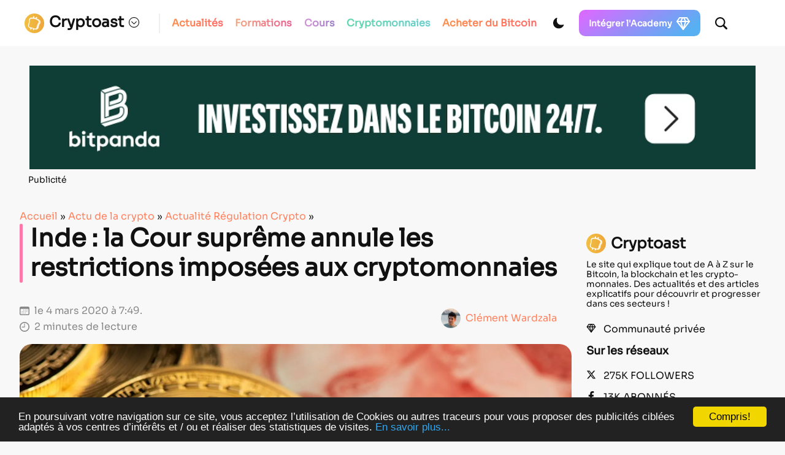

--- FILE ---
content_type: text/html; charset=UTF-8
request_url: https://cryptoast.fr/inde-cour-supreme-annule-restrictions-imposees-cryptomonnaies/
body_size: 57536
content:
<!DOCTYPE html>
<html lang="en">

<head>
    <meta charset="UTF-8">
    <meta name="viewport" content="width=device-width, initial-scale=1">
    <meta name="theme-color" content="#F8F8F8" media="(prefers-color-scheme: light)">
    <meta name="theme-color" content="#111111" media="(prefers-color-scheme: dark)">

    <script>
        const darkMode = localStorage.getItem('data-theme');

        if (darkMode) {
            if (darkMode === 'dark') {
                document.documentElement.setAttribute("data-theme", 'dark');
            }
        } else if (window.matchMedia && window.matchMedia('(prefers-color-scheme: dark)').matches) {
            document.documentElement.setAttribute("data-theme", 'dark');
        }
        window.addEventListener("DOMContentLoaded", () => {
            initDarkMode();
        });
    </script>

    <title>Inde : la Cour suprême annule les restrictions imposées aux cryptomonnaies</title>


    <link rel="preload" href="https://cdn.jsdelivr.net/npm/bootstrap@5.0.2/dist/css/bootstrap.min.css" as="style" onload="this.rel='stylesheet'">
    <link rel="stylesheet" href="https://cdn.jsdelivr.net/npm/bootstrap@5.0.2/dist/css/bootstrap.min.css" media="print" onload="this.media='all'" noscript>
    <link rel="stylesheet" href="https://cdn.jsdelivr.net/npm/bootstrap@5.0.2/dist/css/bootstrap.min.css">
    </noscript>

    <link rel="preload" href="https://unpkg.com/swiper@7/swiper-bundle.min.css" as="style" onload="this.rel='stylesheet'">
    <link rel="stylesheet" href="https://unpkg.com/swiper@7/swiper-bundle.min.css" media="print" onload="this.media='all'" noscript>
    <link rel="stylesheet" href="https://unpkg.com/swiper@7/swiper-bundle.min.css"></noscript>


    <link rel="preload" href="https://cryptoast.fr/wp-content/themes/cryptoast3/css/bundle.css" as="style" onload="this.rel='stylesheet'">
    <link rel="stylesheet" href="https://cryptoast.fr/wp-content/themes/cryptoast3/css/bundle.css" media="print" onload="this.media='all'" noscript>
    <link rel="stylesheet" href="https://cryptoast.fr/wp-content/themes/cryptoast3/css/bundle.css"></noscript>




    
    <link rel="apple-touch-icon" sizes="180x180" href="https://cryptoast.fr/wp-content/themes/cryptoast3/icons/favicon/apple-touch-icon.png">
    <link rel="icon" type="image/png" sizes="32x32" href="https://cryptoast.fr/wp-content/themes/cryptoast3/icons/favicon/favicon-32x32.png">
    <link rel="icon" type="image/png" sizes="16x16" href="https://cryptoast.fr/wp-content/themes/cryptoast3/icons/favicon/favicon-16x16.png">
    <link rel="manifest" href="https://cryptoast.fr/wp-content/themes/cryptoast3/icons/favicon/site.webmanifest">
    <link rel="mask-icon" href="https://cryptoast.fr/wp-content/themes/cryptoast3/icons/favicon/safari-pinned-tab.svg" color="#5bbad5">
    <meta name="msapplication-TileColor" content="#da532c">




    


    
<script src="https://unpkg.com/swiper@7/swiper-bundle.min.js"></script>

<script src="https://cryptoast.fr/wp-content/themes/cryptoast3/js/global.js"></script>


<script>
            window.dataLayer = window.dataLayer || [];
            window.dataLayer.push({
                'category': 'article'
            });
        </script><!-- Google Tag Manager -->
<script>
    (function(w, d, s, l, i) {
        w[l] = w[l] || [];
        w[l].push({
            'gtm.start': new Date().getTime(),
            event: 'gtm.js'
        });
        var f = d.getElementsByTagName(s)[0],
            j = d.createElement(s),
            dl = l != 'dataLayer' ? '&l=' + l : '';
        j.async = true;
        j.src =
            'https://www.googletagmanager.com/gtm.js?id=' + i + dl;
        f.parentNode.insertBefore(j, f);
    })(window, document, 'script', 'dataLayer', 'GTM-W4WD4BS');
</script>
<!-- End Google Tag Manager -->

<!-- WP_HEAD -->
<meta name='robots' content='index, follow, max-image-preview:large, max-snippet:-1, max-video-preview:-1' />
	<style>img:is([sizes="auto" i], [sizes^="auto," i]) { contain-intrinsic-size: 3000px 1500px }</style>
	
	<!-- This site is optimized with the Yoast SEO plugin v26.0 - https://yoast.com/wordpress/plugins/seo/ -->
	<title>Inde : la Cour suprême annule les restrictions imposées aux cryptomonnaies</title>
	<meta name="description" content="La Cour suprême de l&#039;Inde a annulé une directive de la Banque centrale l&#039;Inde qui interdisait dans les faits le trading des cryptomonnaies ..." />
	<link rel="canonical" href="https://cryptoast.fr/inde-cour-supreme-annule-restrictions-imposees-cryptomonnaies/" />
	<meta property="og:locale" content="fr_FR" />
	<meta property="og:type" content="article" />
	<meta property="og:title" content="Inde : la Cour suprême annule les restrictions imposées aux cryptomonnaies" />
	<meta property="og:description" content="La Cour suprême de l&#039;Inde a annulé une directive de la Banque centrale l&#039;Inde qui interdisait dans les faits le trading des cryptomonnaies ..." />
	<meta property="og:url" content="https://cryptoast.fr/inde-cour-supreme-annule-restrictions-imposees-cryptomonnaies/" />
	<meta property="og:site_name" content="Cryptoast" />
	<meta property="article:publisher" content="https://fr-fr.facebook.com/cryptoast/" />
	<meta property="article:published_time" content="2020-03-04T06:49:44+00:00" />
	<meta property="article:modified_time" content="2025-01-30T07:18:15+00:00" />
	<meta property="og:image" content="https://cryptoast.fr/wp-content/uploads/2020/03/inde-cour-supreme-annule-restrictions-imposees-cryptomonnaies.jpg" />
	<meta property="og:image:width" content="1600" />
	<meta property="og:image:height" content="800" />
	<meta property="og:image:type" content="image/jpeg" />
	<meta name="author" content="Clément Wardzala" />
	<meta name="twitter:card" content="summary_large_image" />
	<meta name="twitter:creator" content="@ClementWardzala" />
	<meta name="twitter:site" content="@CryptoastMedia" />
	<meta name="twitter:label1" content="Écrit par" />
	<meta name="twitter:data1" content="Clément Wardzala" />
	<meta name="twitter:label2" content="Durée de lecture estimée" />
	<meta name="twitter:data2" content="3 minutes" />
	<script type="application/ld+json" class="yoast-schema-graph">{
	    "@context": "https://schema.org",
	    "@graph": [
	        {
	            "@type": "NewsArticle",
	            "@id": "https://cryptoast.fr/inde-cour-supreme-annule-restrictions-imposees-cryptomonnaies/#article",
	            "isPartOf": {
	                "@id": "https://cryptoast.fr/inde-cour-supreme-annule-restrictions-imposees-cryptomonnaies/"
	            },
	            "author": {
	                "name": "Clément Wardzala",
	                "@id": "https://cryptoast.fr/#/schema/person/6b248bdc02503dc9f8f0c0ddd835844c"
	            },
	            "headline": "Inde : la Cour suprême annule les restrictions imposées aux cryptomonnaies",
	            "datePublished": "2020-03-04T06:49:44+00:00",
	            "dateModified": "2025-01-30T07:18:15+00:00",
	            "mainEntityOfPage": {
	                "@id": "https://cryptoast.fr/inde-cour-supreme-annule-restrictions-imposees-cryptomonnaies/"
	            },
	            "wordCount": 503,
	            "commentCount": 0,
	            "publisher": {
	                "@id": "https://cryptoast.fr/#organization"
	            },
	            "image": {
	                "@id": "https://cryptoast.fr/inde-cour-supreme-annule-restrictions-imposees-cryptomonnaies/#primaryimage"
	            },
	            "thumbnailUrl": "https://cryptoast.fr/wp-content/uploads/2020/03/inde-cour-supreme-annule-restrictions-imposees-cryptomonnaies.jpg",
	            "articleSection": [
	                "Actu de la crypto",
	                "Actualité des Altcoins",
	                "Actualité du Bitcoin (BTC)",
	                "Actualité Régulation Crypto",
	                "RSS"
	            ],
	            "inLanguage": "fr-FR",
	            "potentialAction": [
	                {
	                    "@type": "CommentAction",
	                    "name": "Comment",
	                    "target": [
	                        "https://cryptoast.fr/inde-cour-supreme-annule-restrictions-imposees-cryptomonnaies/#respond"
	                    ]
	                }
	            ],
	            "copyrightYear": "2020",
	            "copyrightHolder": {
	                "@id": "https://cryptoast.fr/#organization"
	            }
	        },
	        {
	            "@type": "WebPage",
	            "@id": "https://cryptoast.fr/inde-cour-supreme-annule-restrictions-imposees-cryptomonnaies/",
	            "url": "https://cryptoast.fr/inde-cour-supreme-annule-restrictions-imposees-cryptomonnaies/",
	            "name": "Inde : la Cour suprême annule les restrictions imposées aux cryptomonnaies",
	            "isPartOf": {
	                "@id": "https://cryptoast.fr/#website"
	            },
	            "primaryImageOfPage": {
	                "@id": "https://cryptoast.fr/inde-cour-supreme-annule-restrictions-imposees-cryptomonnaies/#primaryimage"
	            },
	            "image": {
	                "@id": "https://cryptoast.fr/inde-cour-supreme-annule-restrictions-imposees-cryptomonnaies/#primaryimage"
	            },
	            "thumbnailUrl": "https://cryptoast.fr/wp-content/uploads/2020/03/inde-cour-supreme-annule-restrictions-imposees-cryptomonnaies.jpg",
	            "datePublished": "2020-03-04T06:49:44+00:00",
	            "dateModified": "2025-01-30T07:18:15+00:00",
	            "description": "La Cour suprême de l'Inde a annulé une directive de la Banque centrale l'Inde qui interdisait dans les faits le trading des cryptomonnaies ...",
	            "breadcrumb": {
	                "@id": "https://cryptoast.fr/inde-cour-supreme-annule-restrictions-imposees-cryptomonnaies/#breadcrumb"
	            },
	            "inLanguage": "fr-FR",
	            "potentialAction": [
	                {
	                    "@type": "ReadAction",
	                    "target": [
	                        "https://cryptoast.fr/inde-cour-supreme-annule-restrictions-imposees-cryptomonnaies/"
	                    ]
	                }
	            ],
	            "itemListElement": {
	                "name": "Guid=>Forma"
	            }
	        },
	        {
	            "@type": "ImageObject",
	            "inLanguage": "fr-FR",
	            "@id": "https://cryptoast.fr/inde-cour-supreme-annule-restrictions-imposees-cryptomonnaies/#primaryimage",
	            "url": "https://cryptoast.fr/wp-content/uploads/2020/03/inde-cour-supreme-annule-restrictions-imposees-cryptomonnaies.jpg",
	            "contentUrl": "https://cryptoast.fr/wp-content/uploads/2020/03/inde-cour-supreme-annule-restrictions-imposees-cryptomonnaies.jpg",
	            "width": 1600,
	            "height": 800,
	            "caption": "Inde Bitcoin"
	        },
	        {
	            "@type": "BreadcrumbList",
	            "@id": "https://cryptoast.fr/inde-cour-supreme-annule-restrictions-imposees-cryptomonnaies/#breadcrumb",
	            "itemListElement": [
	                {
	                    "@type": "ListItem",
	                    "position": 1,
	                    "name": "Accueil",
	                    "item": "https://cryptoast.fr/"
	                },
	                {
	                    "@type": "ListItem",
	                    "position": 2,
	                    "name": "Actu de la crypto",
	                    "item": "https://cryptoast.fr/actu/"
	                },
	                {
	                    "@type": "ListItem",
	                    "position": 3,
	                    "name": "Actualité Régulation Crypto",
	                    "item": "https://cryptoast.fr/actu/regulation/"
	                },
	                {
	                    "@type": "ListItem",
	                    "position": 4,
	                    "name": "Inde : la Cour suprême annule les restrictions imposées aux cryptomonnaies"
	                }
	            ]
	        },
	        {
	            "@type": "WebSite",
	            "@id": "https://cryptoast.fr/#website",
	            "url": "https://cryptoast.fr/",
	            "name": "Cryptoast",
	            "description": "Démocratisons la crypto-monnaie !",
	            "publisher": {
	                "@id": "https://cryptoast.fr/#organization"
	            },
	            "potentialAction": [
	                {
	                    "@type": "SearchAction",
	                    "target": {
	                        "@type": "EntryPoint",
	                        "urlTemplate": "https://cryptoast.fr/?s={search_term_string}"
	                    },
	                    "query-input": {
	                        "@type": "PropertyValueSpecification",
	                        "valueRequired": true,
	                        "valueName": "search_term_string"
	                    }
	                }
	            ],
	            "inLanguage": "fr-FR"
	        },
	        {
	            "@type": "Organization",
	            "@id": "https://cryptoast.fr/#organization",
	            "name": "Cryptoast",
	            "url": "https://cryptoast.fr/",
	            "logo": {
	                "@type": "ImageObject",
	                "inLanguage": "fr-FR",
	                "@id": "https://cryptoast.fr/#/schema/logo/image/",
	                "url": "https://cryptoast.fr/wp-content/uploads/2022/06/logo-cryptoast-v3.png",
	                "contentUrl": "https://cryptoast.fr/wp-content/uploads/2022/06/logo-cryptoast-v3.png",
	                "width": 1481,
	                "height": 1481,
	                "caption": "Cryptoast"
	            },
	            "image": {
	                "@id": "https://cryptoast.fr/#/schema/logo/image/"
	            },
	            "sameAs": [
	                "https://fr-fr.facebook.com/cryptoast/",
	                "https://x.com/CryptoastMedia",
	                "https://fr.linkedin.com/company/cryptoast",
	                "https://www.youtube.com/c/Cryptoast",
	                "https://www.instagram.com/cryptoastmedia/",
	                "https://open.spotify.com/show/6FR91unYUwFVIyPdo0Cpxp"
	            ]
	        },
	        {
	            "@type": "Person",
	            "@id": "https://cryptoast.fr/#/schema/person/6b248bdc02503dc9f8f0c0ddd835844c",
	            "name": "Clément Wardzala",
	            "image": {
	                "@type": "ImageObject",
	                "inLanguage": "fr-FR",
	                "@id": "https://cryptoast.fr/#/schema/person/image/",
	                "url": "https://secure.gravatar.com/avatar/db6ffed630c2891211ffde31b1d93ff131fbbe39228d3922df55356d1ec79e15?s=96&d=identicon&r=g",
	                "contentUrl": "https://secure.gravatar.com/avatar/db6ffed630c2891211ffde31b1d93ff131fbbe39228d3922df55356d1ec79e15?s=96&d=identicon&r=g",
	                "caption": "Clément Wardzala"
	            },
	            "description": "Directeur de publication de Cryptoast, je découvre le Bitcoin en 2017. Depuis, je m'efforce de rendre ces sujets accessibles au plus grand nombre à travers des contenus rigoureux, pédagogiques et approfondis. J'ai également collaboré avec la banque Delubac &amp; Cie pour la réalisation de fiches pédagogiques sur les cryptomonnaies, et je suis co-auteur du livre Bitcoin et autres cryptomonnaies, publié aux éditions Larousse. Grâce à une équipe dévouée et passionnée, Cryptoast est devenu une référence incontournable, fournissant des analyses approfondies et des informations pertinentes pour tous les passionnés et curieux de l'univers des cryptomonnaies et du Web3.",
	            "sameAs": [
	                "https://www.linkedin.com/in/clement-wardzala/",
	                "https://x.com/ClementWardzala"
	            ],
	            "url": "https://cryptoast.fr/author/clement/"
	        },
	        false
	    ]
	}</script>
	<!-- / Yoast SEO plugin. -->


<link rel='dns-prefetch' href='//www.google.com' />
<link rel="alternate" type="application/rss+xml" title="Cryptoast &raquo; Flux" href="https://cryptoast.fr/feed/" />
<link rel="alternate" type="application/rss+xml" title="Cryptoast &raquo; Flux des commentaires" href="https://cryptoast.fr/comments/feed/" />
<link rel="alternate" type="application/rss+xml" title="Cryptoast &raquo; Inde : la Cour suprême annule les restrictions imposées aux cryptomonnaies Flux des commentaires" href="https://cryptoast.fr/inde-cour-supreme-annule-restrictions-imposees-cryptomonnaies/feed/" />
<link rel='stylesheet' id='structured-content-frontend-css' href='https://cryptoast.fr/wp-content/plugins/structured-content/dist/blocks.style.build.css?ver=1.7.0' type='text/css' media='all' />
<style id='classic-theme-styles-inline-css' type='text/css'>
/*! This file is auto-generated */
.wp-block-button__link{color:#fff;background-color:#32373c;border-radius:9999px;box-shadow:none;text-decoration:none;padding:calc(.667em + 2px) calc(1.333em + 2px);font-size:1.125em}.wp-block-file__button{background:#32373c;color:#fff;text-decoration:none}
</style>
<link rel='stylesheet' id='wp-components-css' href='https://cryptoast.fr/wp-includes/css/dist/components/style.min.css?ver=6.8.3' type='text/css' media='all' />
<link rel='stylesheet' id='wp-preferences-css' href='https://cryptoast.fr/wp-includes/css/dist/preferences/style.min.css?ver=6.8.3' type='text/css' media='all' />
<link rel='stylesheet' id='wp-block-editor-css' href='https://cryptoast.fr/wp-includes/css/dist/block-editor/style.min.css?ver=6.8.3' type='text/css' media='all' />
<link rel='stylesheet' id='popup-maker-block-library-style-css' href='https://cryptoast.fr/wp-content/plugins/popup-maker/dist/packages/block-library-style.css?ver=dbea705cfafe089d65f1' type='text/css' media='all' />
<style id='global-styles-inline-css' type='text/css'>
:root{--wp--preset--aspect-ratio--square: 1;--wp--preset--aspect-ratio--4-3: 4/3;--wp--preset--aspect-ratio--3-4: 3/4;--wp--preset--aspect-ratio--3-2: 3/2;--wp--preset--aspect-ratio--2-3: 2/3;--wp--preset--aspect-ratio--16-9: 16/9;--wp--preset--aspect-ratio--9-16: 9/16;--wp--preset--color--black: #000000;--wp--preset--color--cyan-bluish-gray: #abb8c3;--wp--preset--color--white: #ffffff;--wp--preset--color--pale-pink: #f78da7;--wp--preset--color--vivid-red: #cf2e2e;--wp--preset--color--luminous-vivid-orange: #ff6900;--wp--preset--color--luminous-vivid-amber: #fcb900;--wp--preset--color--light-green-cyan: #7bdcb5;--wp--preset--color--vivid-green-cyan: #00d084;--wp--preset--color--pale-cyan-blue: #8ed1fc;--wp--preset--color--vivid-cyan-blue: #0693e3;--wp--preset--color--vivid-purple: #9b51e0;--wp--preset--gradient--vivid-cyan-blue-to-vivid-purple: linear-gradient(135deg,rgba(6,147,227,1) 0%,rgb(155,81,224) 100%);--wp--preset--gradient--light-green-cyan-to-vivid-green-cyan: linear-gradient(135deg,rgb(122,220,180) 0%,rgb(0,208,130) 100%);--wp--preset--gradient--luminous-vivid-amber-to-luminous-vivid-orange: linear-gradient(135deg,rgba(252,185,0,1) 0%,rgba(255,105,0,1) 100%);--wp--preset--gradient--luminous-vivid-orange-to-vivid-red: linear-gradient(135deg,rgba(255,105,0,1) 0%,rgb(207,46,46) 100%);--wp--preset--gradient--very-light-gray-to-cyan-bluish-gray: linear-gradient(135deg,rgb(238,238,238) 0%,rgb(169,184,195) 100%);--wp--preset--gradient--cool-to-warm-spectrum: linear-gradient(135deg,rgb(74,234,220) 0%,rgb(151,120,209) 20%,rgb(207,42,186) 40%,rgb(238,44,130) 60%,rgb(251,105,98) 80%,rgb(254,248,76) 100%);--wp--preset--gradient--blush-light-purple: linear-gradient(135deg,rgb(255,206,236) 0%,rgb(152,150,240) 100%);--wp--preset--gradient--blush-bordeaux: linear-gradient(135deg,rgb(254,205,165) 0%,rgb(254,45,45) 50%,rgb(107,0,62) 100%);--wp--preset--gradient--luminous-dusk: linear-gradient(135deg,rgb(255,203,112) 0%,rgb(199,81,192) 50%,rgb(65,88,208) 100%);--wp--preset--gradient--pale-ocean: linear-gradient(135deg,rgb(255,245,203) 0%,rgb(182,227,212) 50%,rgb(51,167,181) 100%);--wp--preset--gradient--electric-grass: linear-gradient(135deg,rgb(202,248,128) 0%,rgb(113,206,126) 100%);--wp--preset--gradient--midnight: linear-gradient(135deg,rgb(2,3,129) 0%,rgb(40,116,252) 100%);--wp--preset--font-size--small: 13px;--wp--preset--font-size--medium: 20px;--wp--preset--font-size--large: 36px;--wp--preset--font-size--x-large: 42px;--wp--preset--spacing--20: 0.44rem;--wp--preset--spacing--30: 0.67rem;--wp--preset--spacing--40: 1rem;--wp--preset--spacing--50: 1.5rem;--wp--preset--spacing--60: 2.25rem;--wp--preset--spacing--70: 3.38rem;--wp--preset--spacing--80: 5.06rem;--wp--preset--shadow--natural: 6px 6px 9px rgba(0, 0, 0, 0.2);--wp--preset--shadow--deep: 12px 12px 50px rgba(0, 0, 0, 0.4);--wp--preset--shadow--sharp: 6px 6px 0px rgba(0, 0, 0, 0.2);--wp--preset--shadow--outlined: 6px 6px 0px -3px rgba(255, 255, 255, 1), 6px 6px rgba(0, 0, 0, 1);--wp--preset--shadow--crisp: 6px 6px 0px rgba(0, 0, 0, 1);}:where(.is-layout-flex){gap: 0.5em;}:where(.is-layout-grid){gap: 0.5em;}body .is-layout-flex{display: flex;}.is-layout-flex{flex-wrap: wrap;align-items: center;}.is-layout-flex > :is(*, div){margin: 0;}body .is-layout-grid{display: grid;}.is-layout-grid > :is(*, div){margin: 0;}:where(.wp-block-columns.is-layout-flex){gap: 2em;}:where(.wp-block-columns.is-layout-grid){gap: 2em;}:where(.wp-block-post-template.is-layout-flex){gap: 1.25em;}:where(.wp-block-post-template.is-layout-grid){gap: 1.25em;}.has-black-color{color: var(--wp--preset--color--black) !important;}.has-cyan-bluish-gray-color{color: var(--wp--preset--color--cyan-bluish-gray) !important;}.has-white-color{color: var(--wp--preset--color--white) !important;}.has-pale-pink-color{color: var(--wp--preset--color--pale-pink) !important;}.has-vivid-red-color{color: var(--wp--preset--color--vivid-red) !important;}.has-luminous-vivid-orange-color{color: var(--wp--preset--color--luminous-vivid-orange) !important;}.has-luminous-vivid-amber-color{color: var(--wp--preset--color--luminous-vivid-amber) !important;}.has-light-green-cyan-color{color: var(--wp--preset--color--light-green-cyan) !important;}.has-vivid-green-cyan-color{color: var(--wp--preset--color--vivid-green-cyan) !important;}.has-pale-cyan-blue-color{color: var(--wp--preset--color--pale-cyan-blue) !important;}.has-vivid-cyan-blue-color{color: var(--wp--preset--color--vivid-cyan-blue) !important;}.has-vivid-purple-color{color: var(--wp--preset--color--vivid-purple) !important;}.has-black-background-color{background-color: var(--wp--preset--color--black) !important;}.has-cyan-bluish-gray-background-color{background-color: var(--wp--preset--color--cyan-bluish-gray) !important;}.has-white-background-color{background-color: var(--wp--preset--color--white) !important;}.has-pale-pink-background-color{background-color: var(--wp--preset--color--pale-pink) !important;}.has-vivid-red-background-color{background-color: var(--wp--preset--color--vivid-red) !important;}.has-luminous-vivid-orange-background-color{background-color: var(--wp--preset--color--luminous-vivid-orange) !important;}.has-luminous-vivid-amber-background-color{background-color: var(--wp--preset--color--luminous-vivid-amber) !important;}.has-light-green-cyan-background-color{background-color: var(--wp--preset--color--light-green-cyan) !important;}.has-vivid-green-cyan-background-color{background-color: var(--wp--preset--color--vivid-green-cyan) !important;}.has-pale-cyan-blue-background-color{background-color: var(--wp--preset--color--pale-cyan-blue) !important;}.has-vivid-cyan-blue-background-color{background-color: var(--wp--preset--color--vivid-cyan-blue) !important;}.has-vivid-purple-background-color{background-color: var(--wp--preset--color--vivid-purple) !important;}.has-black-border-color{border-color: var(--wp--preset--color--black) !important;}.has-cyan-bluish-gray-border-color{border-color: var(--wp--preset--color--cyan-bluish-gray) !important;}.has-white-border-color{border-color: var(--wp--preset--color--white) !important;}.has-pale-pink-border-color{border-color: var(--wp--preset--color--pale-pink) !important;}.has-vivid-red-border-color{border-color: var(--wp--preset--color--vivid-red) !important;}.has-luminous-vivid-orange-border-color{border-color: var(--wp--preset--color--luminous-vivid-orange) !important;}.has-luminous-vivid-amber-border-color{border-color: var(--wp--preset--color--luminous-vivid-amber) !important;}.has-light-green-cyan-border-color{border-color: var(--wp--preset--color--light-green-cyan) !important;}.has-vivid-green-cyan-border-color{border-color: var(--wp--preset--color--vivid-green-cyan) !important;}.has-pale-cyan-blue-border-color{border-color: var(--wp--preset--color--pale-cyan-blue) !important;}.has-vivid-cyan-blue-border-color{border-color: var(--wp--preset--color--vivid-cyan-blue) !important;}.has-vivid-purple-border-color{border-color: var(--wp--preset--color--vivid-purple) !important;}.has-vivid-cyan-blue-to-vivid-purple-gradient-background{background: var(--wp--preset--gradient--vivid-cyan-blue-to-vivid-purple) !important;}.has-light-green-cyan-to-vivid-green-cyan-gradient-background{background: var(--wp--preset--gradient--light-green-cyan-to-vivid-green-cyan) !important;}.has-luminous-vivid-amber-to-luminous-vivid-orange-gradient-background{background: var(--wp--preset--gradient--luminous-vivid-amber-to-luminous-vivid-orange) !important;}.has-luminous-vivid-orange-to-vivid-red-gradient-background{background: var(--wp--preset--gradient--luminous-vivid-orange-to-vivid-red) !important;}.has-very-light-gray-to-cyan-bluish-gray-gradient-background{background: var(--wp--preset--gradient--very-light-gray-to-cyan-bluish-gray) !important;}.has-cool-to-warm-spectrum-gradient-background{background: var(--wp--preset--gradient--cool-to-warm-spectrum) !important;}.has-blush-light-purple-gradient-background{background: var(--wp--preset--gradient--blush-light-purple) !important;}.has-blush-bordeaux-gradient-background{background: var(--wp--preset--gradient--blush-bordeaux) !important;}.has-luminous-dusk-gradient-background{background: var(--wp--preset--gradient--luminous-dusk) !important;}.has-pale-ocean-gradient-background{background: var(--wp--preset--gradient--pale-ocean) !important;}.has-electric-grass-gradient-background{background: var(--wp--preset--gradient--electric-grass) !important;}.has-midnight-gradient-background{background: var(--wp--preset--gradient--midnight) !important;}.has-small-font-size{font-size: var(--wp--preset--font-size--small) !important;}.has-medium-font-size{font-size: var(--wp--preset--font-size--medium) !important;}.has-large-font-size{font-size: var(--wp--preset--font-size--large) !important;}.has-x-large-font-size{font-size: var(--wp--preset--font-size--x-large) !important;}
:where(.wp-block-post-template.is-layout-flex){gap: 1.25em;}:where(.wp-block-post-template.is-layout-grid){gap: 1.25em;}
:where(.wp-block-columns.is-layout-flex){gap: 2em;}:where(.wp-block-columns.is-layout-grid){gap: 2em;}
:root :where(.wp-block-pullquote){font-size: 1.5em;line-height: 1.6;}
</style>
<link rel='stylesheet' id='ppress-frontend-css' href='https://cryptoast.fr/wp-content/plugins/wp-user-avatar/assets/css/frontend.min.css?ver=4.16.6' type='text/css' media='all' />
<link rel='stylesheet' id='ppress-flatpickr-css' href='https://cryptoast.fr/wp-content/plugins/wp-user-avatar/assets/flatpickr/flatpickr.min.css?ver=4.16.6' type='text/css' media='all' />
<link rel='stylesheet' id='ppress-select2-css' href='https://cryptoast.fr/wp-content/plugins/wp-user-avatar/assets/select2/select2.min.css?ver=6.8.3' type='text/css' media='all' />
<link rel='stylesheet' id='wpdiscuz-frontend-css-css' href='https://cryptoast.fr/wp-content/plugins/wpdiscuz/themes/default/style.css?ver=7.6.34' type='text/css' media='all' />
<style id='wpdiscuz-frontend-css-inline-css' type='text/css'>
 #wpdcom .wpd-blog-administrator .wpd-comment-label{color:#ffffff;background-color:#FF7200;border:none}#wpdcom .wpd-blog-administrator .wpd-comment-author, #wpdcom .wpd-blog-administrator .wpd-comment-author a{color:#FF7200}#wpdcom.wpd-layout-1 .wpd-comment .wpd-blog-administrator .wpd-avatar img{border-color:#FF7200}#wpdcom.wpd-layout-2 .wpd-comment.wpd-reply .wpd-comment-wrap.wpd-blog-administrator{border-left:3px solid #FF7200}#wpdcom.wpd-layout-2 .wpd-comment .wpd-blog-administrator .wpd-avatar img{border-bottom-color:#FF7200}#wpdcom.wpd-layout-3 .wpd-blog-administrator .wpd-comment-subheader{border-top:1px dashed #FF7200}#wpdcom.wpd-layout-3 .wpd-reply .wpd-blog-administrator .wpd-comment-right{border-left:1px solid #FF7200}#wpdcom .wpd-blog-auteur_plus .wpd-comment-label{color:#ffffff;background-color:#FF7200;border:none}#wpdcom .wpd-blog-auteur_plus .wpd-comment-author, #wpdcom .wpd-blog-auteur_plus .wpd-comment-author a{color:#FF7200}#wpdcom.wpd-layout-1 .wpd-comment .wpd-blog-auteur_plus .wpd-avatar img{border-color:#FF7200}#wpdcom.wpd-layout-2 .wpd-comment .wpd-blog-auteur_plus .wpd-avatar img{border-bottom-color:#FF7200}#wpdcom.wpd-layout-3 .wpd-blog-auteur_plus .wpd-comment-subheader{border-top:1px dashed #FF7200}#wpdcom.wpd-layout-3 .wpd-reply .wpd-blog-auteur_plus .wpd-comment-right{border-left:1px solid #FF7200}#wpdcom .wpd-blog-author .wpd-comment-label{color:#ffffff;background-color:#FF7200;border:none}#wpdcom .wpd-blog-author .wpd-comment-author, #wpdcom .wpd-blog-author .wpd-comment-author a{color:#FF7200}#wpdcom.wpd-layout-1 .wpd-comment .wpd-blog-author .wpd-avatar img{border-color:#FF7200}#wpdcom.wpd-layout-2 .wpd-comment .wpd-blog-author .wpd-avatar img{border-bottom-color:#FF7200}#wpdcom.wpd-layout-3 .wpd-blog-author .wpd-comment-subheader{border-top:1px dashed #FF7200}#wpdcom.wpd-layout-3 .wpd-reply .wpd-blog-author .wpd-comment-right{border-left:1px solid #FF7200}#wpdcom .wpd-blog-contributor .wpd-comment-label{color:#ffffff;background-color:#FF7200;border:none}#wpdcom .wpd-blog-contributor .wpd-comment-author, #wpdcom .wpd-blog-contributor .wpd-comment-author a{color:#FF7200}#wpdcom.wpd-layout-1 .wpd-comment .wpd-blog-contributor .wpd-avatar img{border-color:#FF7200}#wpdcom.wpd-layout-2 .wpd-comment .wpd-blog-contributor .wpd-avatar img{border-bottom-color:#FF7200}#wpdcom.wpd-layout-3 .wpd-blog-contributor .wpd-comment-subheader{border-top:1px dashed #FF7200}#wpdcom.wpd-layout-3 .wpd-reply .wpd-blog-contributor .wpd-comment-right{border-left:1px solid #FF7200}#wpdcom .wpd-blog-editor .wpd-comment-label{color:#ffffff;background-color:#FF7200;border:none}#wpdcom .wpd-blog-editor .wpd-comment-author, #wpdcom .wpd-blog-editor .wpd-comment-author a{color:#FF7200}#wpdcom.wpd-layout-1 .wpd-comment .wpd-blog-editor .wpd-avatar img{border-color:#FF7200}#wpdcom.wpd-layout-2 .wpd-comment.wpd-reply .wpd-comment-wrap.wpd-blog-editor{border-left:3px solid #FF7200}#wpdcom.wpd-layout-2 .wpd-comment .wpd-blog-editor .wpd-avatar img{border-bottom-color:#FF7200}#wpdcom.wpd-layout-3 .wpd-blog-editor .wpd-comment-subheader{border-top:1px dashed #FF7200}#wpdcom.wpd-layout-3 .wpd-reply .wpd-blog-editor .wpd-comment-right{border-left:1px solid #FF7200}#wpdcom .wpd-blog-fff .wpd-comment-label{color:#ffffff;background-color:#FF7200;border:none}#wpdcom .wpd-blog-fff .wpd-comment-author, #wpdcom .wpd-blog-fff .wpd-comment-author a{color:#FF7200}#wpdcom.wpd-layout-1 .wpd-comment .wpd-blog-fff .wpd-avatar img{border-color:#FF7200}#wpdcom.wpd-layout-2 .wpd-comment .wpd-blog-fff .wpd-avatar img{border-bottom-color:#FF7200}#wpdcom.wpd-layout-3 .wpd-blog-fff .wpd-comment-subheader{border-top:1px dashed #FF7200}#wpdcom.wpd-layout-3 .wpd-reply .wpd-blog-fff .wpd-comment-right{border-left:1px solid #FF7200}#wpdcom .wpd-blog-julienairdrop .wpd-comment-label{color:#ffffff;background-color:#FF7200;border:none}#wpdcom .wpd-blog-julienairdrop .wpd-comment-author, #wpdcom .wpd-blog-julienairdrop .wpd-comment-author a{color:#FF7200}#wpdcom.wpd-layout-1 .wpd-comment .wpd-blog-julienairdrop .wpd-avatar img{border-color:#FF7200}#wpdcom.wpd-layout-2 .wpd-comment .wpd-blog-julienairdrop .wpd-avatar img{border-bottom-color:#FF7200}#wpdcom.wpd-layout-3 .wpd-blog-julienairdrop .wpd-comment-subheader{border-top:1px dashed #FF7200}#wpdcom.wpd-layout-3 .wpd-reply .wpd-blog-julienairdrop .wpd-comment-right{border-left:1px solid #FF7200}#wpdcom .wpd-blog-marine .wpd-comment-label{color:#ffffff;background-color:#FF7200;border:none}#wpdcom .wpd-blog-marine .wpd-comment-author, #wpdcom .wpd-blog-marine .wpd-comment-author a{color:#FF7200}#wpdcom.wpd-layout-1 .wpd-comment .wpd-blog-marine .wpd-avatar img{border-color:#FF7200}#wpdcom.wpd-layout-2 .wpd-comment .wpd-blog-marine .wpd-avatar img{border-bottom-color:#FF7200}#wpdcom.wpd-layout-3 .wpd-blog-marine .wpd-comment-subheader{border-top:1px dashed #FF7200}#wpdcom.wpd-layout-3 .wpd-reply .wpd-blog-marine .wpd-comment-right{border-left:1px solid #FF7200}#wpdcom .wpd-blog-nicolas-news-ru .wpd-comment-label{color:#ffffff;background-color:#FF7200;border:none}#wpdcom .wpd-blog-nicolas-news-ru .wpd-comment-author, #wpdcom .wpd-blog-nicolas-news-ru .wpd-comment-author a{color:#FF7200}#wpdcom.wpd-layout-1 .wpd-comment .wpd-blog-nicolas-news-ru .wpd-avatar img{border-color:#FF7200}#wpdcom.wpd-layout-2 .wpd-comment .wpd-blog-nicolas-news-ru .wpd-avatar img{border-bottom-color:#FF7200}#wpdcom.wpd-layout-3 .wpd-blog-nicolas-news-ru .wpd-comment-subheader{border-top:1px dashed #FF7200}#wpdcom.wpd-layout-3 .wpd-reply .wpd-blog-nicolas-news-ru .wpd-comment-right{border-left:1px solid #FF7200}#wpdcom .wpd-blog-rc .wpd-comment-label{color:#ffffff;background-color:#FF7200;border:none}#wpdcom .wpd-blog-rc .wpd-comment-author, #wpdcom .wpd-blog-rc .wpd-comment-author a{color:#FF7200}#wpdcom.wpd-layout-1 .wpd-comment .wpd-blog-rc .wpd-avatar img{border-color:#FF7200}#wpdcom.wpd-layout-2 .wpd-comment .wpd-blog-rc .wpd-avatar img{border-bottom-color:#FF7200}#wpdcom.wpd-layout-3 .wpd-blog-rc .wpd-comment-subheader{border-top:1px dashed #FF7200}#wpdcom.wpd-layout-3 .wpd-reply .wpd-blog-rc .wpd-comment-right{border-left:1px solid #FF7200}#wpdcom .wpd-blog-rclight .wpd-comment-label{color:#ffffff;background-color:#FF7200;border:none}#wpdcom .wpd-blog-rclight .wpd-comment-author, #wpdcom .wpd-blog-rclight .wpd-comment-author a{color:#FF7200}#wpdcom.wpd-layout-1 .wpd-comment .wpd-blog-rclight .wpd-avatar img{border-color:#FF7200}#wpdcom.wpd-layout-2 .wpd-comment .wpd-blog-rclight .wpd-avatar img{border-bottom-color:#FF7200}#wpdcom.wpd-layout-3 .wpd-blog-rclight .wpd-comment-subheader{border-top:1px dashed #FF7200}#wpdcom.wpd-layout-3 .wpd-reply .wpd-blog-rclight .wpd-comment-right{border-left:1px solid #FF7200}#wpdcom .wpd-blog-subscriber .wpd-comment-label{color:#ffffff;background-color:#00B38F;border:none}#wpdcom .wpd-blog-subscriber .wpd-comment-author, #wpdcom .wpd-blog-subscriber .wpd-comment-author a{color:#00B38F}#wpdcom.wpd-layout-2 .wpd-comment .wpd-blog-subscriber .wpd-avatar img{border-bottom-color:#00B38F}#wpdcom.wpd-layout-3 .wpd-blog-subscriber .wpd-comment-subheader{border-top:1px dashed #00B38F}#wpdcom .wpd-blog-marine2 .wpd-comment-label{color:#ffffff;background-color:#FF7200;border:none}#wpdcom .wpd-blog-marine2 .wpd-comment-author, #wpdcom .wpd-blog-marine2 .wpd-comment-author a{color:#FF7200}#wpdcom.wpd-layout-1 .wpd-comment .wpd-blog-marine2 .wpd-avatar img{border-color:#FF7200}#wpdcom.wpd-layout-2 .wpd-comment .wpd-blog-marine2 .wpd-avatar img{border-bottom-color:#FF7200}#wpdcom.wpd-layout-3 .wpd-blog-marine2 .wpd-comment-subheader{border-top:1px dashed #FF7200}#wpdcom.wpd-layout-3 .wpd-reply .wpd-blog-marine2 .wpd-comment-right{border-left:1px solid #FF7200}#wpdcom .wpd-blog-test .wpd-comment-label{color:#ffffff;background-color:#FF7200;border:none}#wpdcom .wpd-blog-test .wpd-comment-author, #wpdcom .wpd-blog-test .wpd-comment-author a{color:#FF7200}#wpdcom.wpd-layout-1 .wpd-comment .wpd-blog-test .wpd-avatar img{border-color:#FF7200}#wpdcom.wpd-layout-2 .wpd-comment .wpd-blog-test .wpd-avatar img{border-bottom-color:#FF7200}#wpdcom.wpd-layout-3 .wpd-blog-test .wpd-comment-subheader{border-top:1px dashed #FF7200}#wpdcom.wpd-layout-3 .wpd-reply .wpd-blog-test .wpd-comment-right{border-left:1px solid #FF7200}#wpdcom .wpd-blog-wpseo_manager .wpd-comment-label{color:#ffffff;background-color:#FF7200;border:none}#wpdcom .wpd-blog-wpseo_manager .wpd-comment-author, #wpdcom .wpd-blog-wpseo_manager .wpd-comment-author a{color:#FF7200}#wpdcom.wpd-layout-1 .wpd-comment .wpd-blog-wpseo_manager .wpd-avatar img{border-color:#FF7200}#wpdcom.wpd-layout-2 .wpd-comment .wpd-blog-wpseo_manager .wpd-avatar img{border-bottom-color:#FF7200}#wpdcom.wpd-layout-3 .wpd-blog-wpseo_manager .wpd-comment-subheader{border-top:1px dashed #FF7200}#wpdcom.wpd-layout-3 .wpd-reply .wpd-blog-wpseo_manager .wpd-comment-right{border-left:1px solid #FF7200}#wpdcom .wpd-blog-wpseo_editor .wpd-comment-label{color:#ffffff;background-color:#FF7200;border:none}#wpdcom .wpd-blog-wpseo_editor .wpd-comment-author, #wpdcom .wpd-blog-wpseo_editor .wpd-comment-author a{color:#FF7200}#wpdcom.wpd-layout-1 .wpd-comment .wpd-blog-wpseo_editor .wpd-avatar img{border-color:#FF7200}#wpdcom.wpd-layout-2 .wpd-comment .wpd-blog-wpseo_editor .wpd-avatar img{border-bottom-color:#FF7200}#wpdcom.wpd-layout-3 .wpd-blog-wpseo_editor .wpd-comment-subheader{border-top:1px dashed #FF7200}#wpdcom.wpd-layout-3 .wpd-reply .wpd-blog-wpseo_editor .wpd-comment-right{border-left:1px solid #FF7200}#wpdcom .wpd-blog-non_membre .wpd-comment-label{color:#ffffff;background-color:#00B38F;border:none}#wpdcom .wpd-blog-non_membre .wpd-comment-author, #wpdcom .wpd-blog-non_membre .wpd-comment-author a{color:#00B38F}#wpdcom.wpd-layout-1 .wpd-comment .wpd-blog-non_membre .wpd-avatar img{border-color:#00B38F}#wpdcom.wpd-layout-2 .wpd-comment .wpd-blog-non_membre .wpd-avatar img{border-bottom-color:#00B38F}#wpdcom.wpd-layout-3 .wpd-blog-non_membre .wpd-comment-subheader{border-top:1px dashed #00B38F}#wpdcom.wpd-layout-3 .wpd-reply .wpd-blog-non_membre .wpd-comment-right{border-left:1px solid #00B38F}#wpdcom .wpd-blog-membre .wpd-comment-label{color:#ffffff;background-color:#00B38F;border:none}#wpdcom .wpd-blog-membre .wpd-comment-author, #wpdcom .wpd-blog-membre .wpd-comment-author a{color:#00B38F}#wpdcom.wpd-layout-1 .wpd-comment .wpd-blog-membre .wpd-avatar img{border-color:#00B38F}#wpdcom.wpd-layout-2 .wpd-comment .wpd-blog-membre .wpd-avatar img{border-bottom-color:#00B38F}#wpdcom.wpd-layout-3 .wpd-blog-membre .wpd-comment-subheader{border-top:1px dashed #00B38F}#wpdcom.wpd-layout-3 .wpd-reply .wpd-blog-membre .wpd-comment-right{border-left:1px solid #00B38F}#wpdcom .wpd-blog-editor_plus_plus .wpd-comment-label{color:#ffffff;background-color:#00B38F;border:none}#wpdcom .wpd-blog-editor_plus_plus .wpd-comment-author, #wpdcom .wpd-blog-editor_plus_plus .wpd-comment-author a{color:#00B38F}#wpdcom.wpd-layout-1 .wpd-comment .wpd-blog-editor_plus_plus .wpd-avatar img{border-color:#00B38F}#wpdcom.wpd-layout-2 .wpd-comment .wpd-blog-editor_plus_plus .wpd-avatar img{border-bottom-color:#00B38F}#wpdcom.wpd-layout-3 .wpd-blog-editor_plus_plus .wpd-comment-subheader{border-top:1px dashed #00B38F}#wpdcom.wpd-layout-3 .wpd-reply .wpd-blog-editor_plus_plus .wpd-comment-right{border-left:1px solid #00B38F}#wpdcom .wpd-blog-contributeur-soft .wpd-comment-label{color:#ffffff;background-color:#00B38F;border:none}#wpdcom .wpd-blog-contributeur-soft .wpd-comment-author, #wpdcom .wpd-blog-contributeur-soft .wpd-comment-author a{color:#00B38F}#wpdcom.wpd-layout-1 .wpd-comment .wpd-blog-contributeur-soft .wpd-avatar img{border-color:#00B38F}#wpdcom.wpd-layout-2 .wpd-comment .wpd-blog-contributeur-soft .wpd-avatar img{border-bottom-color:#00B38F}#wpdcom.wpd-layout-3 .wpd-blog-contributeur-soft .wpd-comment-subheader{border-top:1px dashed #00B38F}#wpdcom.wpd-layout-3 .wpd-reply .wpd-blog-contributeur-soft .wpd-comment-right{border-left:1px solid #00B38F}#wpdcom .wpd-blog-cm .wpd-comment-label{color:#ffffff;background-color:#00B38F;border:none}#wpdcom .wpd-blog-cm .wpd-comment-author, #wpdcom .wpd-blog-cm .wpd-comment-author a{color:#00B38F}#wpdcom.wpd-layout-1 .wpd-comment .wpd-blog-cm .wpd-avatar img{border-color:#00B38F}#wpdcom.wpd-layout-2 .wpd-comment .wpd-blog-cm .wpd-avatar img{border-bottom-color:#00B38F}#wpdcom.wpd-layout-3 .wpd-blog-cm .wpd-comment-subheader{border-top:1px dashed #00B38F}#wpdcom.wpd-layout-3 .wpd-reply .wpd-blog-cm .wpd-comment-right{border-left:1px solid #00B38F}#wpdcom .wpd-blog-decrypt .wpd-comment-label{color:#ffffff;background-color:#00B38F;border:none}#wpdcom .wpd-blog-decrypt .wpd-comment-author, #wpdcom .wpd-blog-decrypt .wpd-comment-author a{color:#00B38F}#wpdcom.wpd-layout-1 .wpd-comment .wpd-blog-decrypt .wpd-avatar img{border-color:#00B38F}#wpdcom.wpd-layout-2 .wpd-comment .wpd-blog-decrypt .wpd-avatar img{border-bottom-color:#00B38F}#wpdcom.wpd-layout-3 .wpd-blog-decrypt .wpd-comment-subheader{border-top:1px dashed #00B38F}#wpdcom.wpd-layout-3 .wpd-reply .wpd-blog-decrypt .wpd-comment-right{border-left:1px solid #00B38F}#wpdcom .wpd-blog-post_author .wpd-comment-label{color:#ffffff;background-color:#FF7200;border:none}#wpdcom .wpd-blog-post_author .wpd-comment-author, #wpdcom .wpd-blog-post_author .wpd-comment-author a{color:#FF7200}#wpdcom .wpd-blog-post_author .wpd-avatar img{border-color:#FF7200}#wpdcom.wpd-layout-1 .wpd-comment .wpd-blog-post_author .wpd-avatar img{border-color:#FF7200}#wpdcom.wpd-layout-2 .wpd-comment.wpd-reply .wpd-comment-wrap.wpd-blog-post_author{border-left:3px solid #FF7200}#wpdcom.wpd-layout-2 .wpd-comment .wpd-blog-post_author .wpd-avatar img{border-bottom-color:#FF7200}#wpdcom.wpd-layout-3 .wpd-blog-post_author .wpd-comment-subheader{border-top:1px dashed #FF7200}#wpdcom.wpd-layout-3 .wpd-reply .wpd-blog-post_author .wpd-comment-right{border-left:1px solid #FF7200}#wpdcom .wpd-blog-guest .wpd-comment-label{color:#ffffff;background-color:#00B38F;border:none}#wpdcom .wpd-blog-guest .wpd-comment-author, #wpdcom .wpd-blog-guest .wpd-comment-author a{color:#00B38F}#wpdcom.wpd-layout-3 .wpd-blog-guest .wpd-comment-subheader{border-top:1px dashed #00B38F}#comments, #respond, .comments-area, #wpdcom{}#wpdcom .ql-editor > *{color:#777777}#wpdcom .ql-editor::before{}#wpdcom .ql-toolbar{border:1px solid #DDDDDD;border-top:none}#wpdcom .ql-container{border:1px solid #DDDDDD;border-bottom:none}#wpdcom .wpd-form-row .wpdiscuz-item input[type="text"], #wpdcom .wpd-form-row .wpdiscuz-item input[type="email"], #wpdcom .wpd-form-row .wpdiscuz-item input[type="url"], #wpdcom .wpd-form-row .wpdiscuz-item input[type="color"], #wpdcom .wpd-form-row .wpdiscuz-item input[type="date"], #wpdcom .wpd-form-row .wpdiscuz-item input[type="datetime"], #wpdcom .wpd-form-row .wpdiscuz-item input[type="datetime-local"], #wpdcom .wpd-form-row .wpdiscuz-item input[type="month"], #wpdcom .wpd-form-row .wpdiscuz-item input[type="number"], #wpdcom .wpd-form-row .wpdiscuz-item input[type="time"], #wpdcom textarea, #wpdcom select{border:1px solid #DDDDDD;color:#777777}#wpdcom .wpd-form-row .wpdiscuz-item textarea{border:1px solid #DDDDDD}#wpdcom input::placeholder, #wpdcom textarea::placeholder, #wpdcom input::-moz-placeholder, #wpdcom textarea::-webkit-input-placeholder{}#wpdcom .wpd-comment-text{color:#777777}#wpdcom .wpd-thread-head .wpd-thread-info{border-bottom:2px solid #FF7200}#wpdcom .wpd-thread-head .wpd-thread-info.wpd-reviews-tab svg{fill:#FF7200}#wpdcom .wpd-thread-head .wpdiscuz-user-settings{border-bottom:2px solid #FF7200}#wpdcom .wpd-thread-head .wpdiscuz-user-settings:hover{color:#FF7200}#wpdcom .wpd-comment .wpd-follow-link:hover{color:#FF7200}#wpdcom .wpd-comment-status .wpd-sticky{color:#FF7200}#wpdcom .wpd-thread-filter .wpdf-active{color:#FF7200;border-bottom-color:#FF7200}#wpdcom .wpd-comment-info-bar{border:1px dashed #ff8f33;background:#fff1e6}#wpdcom .wpd-comment-info-bar .wpd-current-view i{color:#FF7200}#wpdcom .wpd-filter-view-all:hover{background:#FF7200}#wpdcom .wpdiscuz-item .wpdiscuz-rating > label{color:#DDDDDD}#wpdcom .wpdiscuz-item .wpdiscuz-rating:not(:checked) > label:hover, .wpdiscuz-rating:not(:checked) > label:hover ~ label{}#wpdcom .wpdiscuz-item .wpdiscuz-rating > input ~ label:hover, #wpdcom .wpdiscuz-item .wpdiscuz-rating > input:not(:checked) ~ label:hover ~ label, #wpdcom .wpdiscuz-item .wpdiscuz-rating > input:not(:checked) ~ label:hover ~ label{color:#FFED85}#wpdcom .wpdiscuz-item .wpdiscuz-rating > input:checked ~ label:hover, #wpdcom .wpdiscuz-item .wpdiscuz-rating > input:checked ~ label:hover, #wpdcom .wpdiscuz-item .wpdiscuz-rating > label:hover ~ input:checked ~ label, #wpdcom .wpdiscuz-item .wpdiscuz-rating > input:checked + label:hover ~ label, #wpdcom .wpdiscuz-item .wpdiscuz-rating > input:checked ~ label:hover ~ label, .wpd-custom-field .wcf-active-star, #wpdcom .wpdiscuz-item .wpdiscuz-rating > input:checked ~ label{color:#FFD700}#wpd-post-rating .wpd-rating-wrap .wpd-rating-stars svg .wpd-star{fill:#DDDDDD}#wpd-post-rating .wpd-rating-wrap .wpd-rating-stars svg .wpd-active{fill:#FFD700}#wpd-post-rating .wpd-rating-wrap .wpd-rate-starts svg .wpd-star{fill:#DDDDDD}#wpd-post-rating .wpd-rating-wrap .wpd-rate-starts:hover svg .wpd-star{fill:#FFED85}#wpd-post-rating.wpd-not-rated .wpd-rating-wrap .wpd-rate-starts svg:hover ~ svg .wpd-star{fill:#DDDDDD}.wpdiscuz-post-rating-wrap .wpd-rating .wpd-rating-wrap .wpd-rating-stars svg .wpd-star{fill:#DDDDDD}.wpdiscuz-post-rating-wrap .wpd-rating .wpd-rating-wrap .wpd-rating-stars svg .wpd-active{fill:#FFD700}#wpdcom .wpd-comment .wpd-follow-active{color:#ff7a00}#wpdcom .page-numbers{color:#555;border:#555 1px solid}#wpdcom span.current{background:#555}#wpdcom.wpd-layout-1 .wpd-new-loaded-comment > .wpd-comment-wrap > .wpd-comment-right{background:#FFFAD6}#wpdcom.wpd-layout-2 .wpd-new-loaded-comment.wpd-comment > .wpd-comment-wrap > .wpd-comment-right{background:#FFFAD6}#wpdcom.wpd-layout-2 .wpd-new-loaded-comment.wpd-comment.wpd-reply > .wpd-comment-wrap > .wpd-comment-right{background:transparent}#wpdcom.wpd-layout-2 .wpd-new-loaded-comment.wpd-comment.wpd-reply > .wpd-comment-wrap{background:#FFFAD6}#wpdcom.wpd-layout-3 .wpd-new-loaded-comment.wpd-comment > .wpd-comment-wrap > .wpd-comment-right{background:#FFFAD6}#wpdcom .wpd-follow:hover i, #wpdcom .wpd-unfollow:hover i, #wpdcom .wpd-comment .wpd-follow-active:hover i{color:#FF7200}#wpdcom .wpdiscuz-readmore{cursor:pointer;color:#FF7200}.wpd-custom-field .wcf-pasiv-star, #wpcomm .wpdiscuz-item .wpdiscuz-rating > label{color:#DDDDDD}.wpd-wrapper .wpd-list-item.wpd-active{border-top:3px solid #FF7200}#wpdcom.wpd-layout-2 .wpd-comment.wpd-reply.wpd-unapproved-comment .wpd-comment-wrap{border-left:3px solid #FFFAD6}#wpdcom.wpd-layout-3 .wpd-comment.wpd-reply.wpd-unapproved-comment .wpd-comment-right{border-left:1px solid #FFFAD6}#wpdcom .wpd-prim-button{background-color:#FF7200;color:#FFFFFF}#wpdcom .wpd_label__check i.wpdicon-on{color:#FF7200;border:1px solid #ffb980}#wpd-bubble-wrapper #wpd-bubble-all-comments-count{color:#FF7200}#wpd-bubble-wrapper > div{background-color:#FF7200}#wpd-bubble-wrapper > #wpd-bubble #wpd-bubble-add-message{background-color:#FF7200}#wpd-bubble-wrapper > #wpd-bubble #wpd-bubble-add-message::before{border-left-color:#FF7200;border-right-color:#FF7200}#wpd-bubble-wrapper.wpd-right-corner > #wpd-bubble #wpd-bubble-add-message::before{border-left-color:#FF7200;border-right-color:#FF7200}.wpd-inline-icon-wrapper path.wpd-inline-icon-first{fill:#FF7200}.wpd-inline-icon-count{background-color:#FF7200}.wpd-inline-icon-count::before{border-right-color:#FF7200}.wpd-inline-form-wrapper::before{border-bottom-color:#FF7200}.wpd-inline-form-question{background-color:#FF7200}.wpd-inline-form{background-color:#FF7200}.wpd-last-inline-comments-wrapper{border-color:#FF7200}.wpd-last-inline-comments-wrapper::before{border-bottom-color:#FF7200}.wpd-last-inline-comments-wrapper .wpd-view-all-inline-comments{background:#FF7200}.wpd-last-inline-comments-wrapper .wpd-view-all-inline-comments:hover,.wpd-last-inline-comments-wrapper .wpd-view-all-inline-comments:active,.wpd-last-inline-comments-wrapper .wpd-view-all-inline-comments:focus{background-color:#FF7200}#wpdcom .ql-snow .ql-tooltip[data-mode="link"]::before{content:"Enter link:"}#wpdcom .ql-snow .ql-tooltip.ql-editing a.ql-action::after{content:"Enregistrer"}.comments-area{width:auto}
</style>
<link rel='stylesheet' id='wpdiscuz-fa-css' href='https://cryptoast.fr/wp-content/plugins/wpdiscuz/assets/third-party/font-awesome-5.13.0/css/fa.min.css?ver=7.6.34' type='text/css' media='all' />
<link rel='stylesheet' id='wpdiscuz-combo-css-css' href='https://cryptoast.fr/wp-content/plugins/wpdiscuz/assets/css/wpdiscuz-combo-no_quill.min.css?ver=6.8.3' type='text/css' media='all' />
<script type="text/javascript" defer src="https://cryptoast.fr/wp-includes/js/jquery/jquery.min.js?ver=3.7.1" id="jquery-core-js"></script>
<script type="text/javascript" defer src="https://cryptoast.fr/wp-content/plugins/wp-user-avatar/assets/flatpickr/flatpickr.min.js?ver=4.16.6" id="ppress-flatpickr-js"></script>
<script type="text/javascript" defer src="https://cryptoast.fr/wp-content/plugins/wp-user-avatar/assets/select2/select2.min.js?ver=4.16.6" id="ppress-select2-js"></script>
<link rel="https://api.w.org/" href="https://cryptoast.fr/wp-json/" /><link rel="alternate" title="JSON" type="application/json" href="https://cryptoast.fr/wp-json/wp/v2/posts/20329" /><link rel='shortlink' href='https://cryptoast.fr/?p=20329' />
<link rel="alternate" title="oEmbed (JSON)" type="application/json+oembed" href="https://cryptoast.fr/wp-json/oembed/1.0/embed?url=https%3A%2F%2Fcryptoast.fr%2Finde-cour-supreme-annule-restrictions-imposees-cryptomonnaies%2F" />
<link rel="alternate" title="oEmbed (XML)" type="text/xml+oembed" href="https://cryptoast.fr/wp-json/oembed/1.0/embed?url=https%3A%2F%2Fcryptoast.fr%2Finde-cour-supreme-annule-restrictions-imposees-cryptomonnaies%2F&#038;format=xml" />
<link rel="shortcut icon" type="image/png" href="https://cryptoast.fr/wp-content/uploads/2022/08/cropped-logo-e1660205096662-32x32.png" />
        <!-- Avertissement usage du site -->

        <script type="text/javascript">

            window.cookieconsent_options = {"message":"En poursuivant votre navigation sur ce site, vous acceptez l’utilisation de Cookies ou autres traceurs pour vous proposer des publicités ciblées adaptés à vos centres d’intérêts et / ou et réaliser des statistiques de visites.","dismiss":"Compris!","learnMore":"En savoir plus...","link":"https://cryptoast.fr/politique-de-confidentialite-des-donnees/","theme":"dark-bottom"};

        </script>


	

        <script type="text/javascript" src="//cdnjs.cloudflare.com/ajax/libs/cookieconsent2/1.0.10/cookieconsent.min.js" async></script>

        <!-- Fin avertissement -->

    			<link rel="preload" href="https://cryptoast.fr/wp-content/plugins/wordpress-popup/assets/hustle-ui/fonts/hustle-icons-font.woff2" as="font" type="font/woff2" crossorigin>
		<style id="hustle-module-2-0-styles" class="hustle-module-styles hustle-module-styles-2">@media screen and (max-width: 782px) {.hustle-ui.module_id_2 .hustle-slidein-content .hustle-optin {max-width: 600px;}}@media screen and (max-width: 782px) {.hustle-ui.module_id_2 .hustle-slidein-content .hustle-optin {height: calc(420px - 30px);}}@media screen and (max-width: 782px) {.hustle-ui.module_id_2 .hustle-slidein-content .hustle-layout {min-height: 100%;display: -webkit-box;display: -ms-flexbox;display: flex;-webkit-box-orient: vertical;-webkit-box-direction: normal;-ms-flex-direction: column;flex-direction: column;}.hustle-ui.module_id_2 .hustle-slidein-content .hustle-layout-body {display: -webkit-box;display: -ms-flexbox;display: flex;-webkit-box-flex: 1;-ms-flex: 1;flex: 1;-webkit-box-orient: vertical;-webkit-box-direction: normal;-ms-flex-direction: column;flex-direction: column;}.hustle-ui.module_id_2 .hustle-slidein-content .hustle-layout-sidebar,.hustle-ui.module_id_2 .hustle-slidein-content .hustle-layout-content {-webkit-box-flex: 1;-ms-flex: 1;flex: 1;}}@media screen and (max-width: 782px) {.hustle-ui.module_id_2 .hustle-slidein-content .hustle-layout-sidebar {display: -webkit-box;display: -ms-flexbox;display: flex;-webkit-box-orient: vertical;-webkit-box-direction: normal;-ms-flex-direction: column;flex-direction: column;}.hustle-ui.module_id_2 .hustle-slidein-content .hustle-image {-webkit-box-flex: 0;-ms-flex: 0 0 auto;flex: 0 0 auto;}.hustle-ui.module_id_2 .hustle-slidein-content .hustle-layout-form {-webkit-box-flex: 1;-ms-flex: 1;flex: 1;}}@media screen and (min-width: 783px) {.hustle-ui:not(.hustle-size--small).module_id_2 .hustle-slidein-content .hustle-optin {height: calc(380px - 30px);max-width: 400px;}}@media screen and (min-width: 783px) {.hustle-ui:not(.hustle-size--small).module_id_2 .hustle-slidein-content .hustle-layout {min-height: 100%;display: -webkit-box;display: -ms-flexbox;display: flex;-webkit-box-orient: vertical;-webkit-box-direction: normal;-ms-flex-direction: column;flex-direction: column;}.hustle-ui:not(.hustle-size--small).module_id_2 .hustle-slidein-content .hustle-layout-body {-webkit-box-flex: 1;-ms-flex: 1 1 auto;flex: 1 1 auto;}}@media screen and (min-width: 783px) {.hustle-ui:not(.hustle-size--small).module_id_2 .hustle-slidein-content .hustle-layout-sidebar {max-width: 100%;display: -webkit-box;display: -ms-flexbox;display: flex;-webkit-box-orient: vertical;-webkit-box-direction: normal;-ms-flex-direction: column;flex-direction: column;-webkit-box-flex: 1;-ms-flex: 1;flex: 1;}.hustle-ui:not(.hustle-size--small).module_id_2 .hustle-slidein-content .hustle-layout-form {height: auto;}}@media screen and (min-width: 783px) {.hustle-ui:not(.hustle-size--small).module_id_2 .hustle-slidein-content .hustle-layout-form {-webkit-box-flex: 1;-ms-flex: 1;flex: 1;}.hustle-ui:not(.hustle-size--small).module_id_2 .hustle-slidein-content .hustle-layout-footer {-webkit-box-flex: 0;-ms-flex: 0 0 auto;flex: 0 0 auto;}}.hustle-ui.module_id_2  .hustle-slidein-content {-moz-box-shadow: 0px 0px 0px 0px rgba(0,0,0,0.2);-webkit-box-shadow: 0px 0px 0px 0px rgba(0,0,0,0.2);box-shadow: 0px 0px 0px 0px rgba(0,0,0,0.2);}@media screen and (min-width: 783px) {.hustle-ui:not(.hustle-size--small).module_id_2  .hustle-slidein-content {-moz-box-shadow: 0px 0px 0px 0px rgba(0,0,0,0.2);-webkit-box-shadow: 0px 0px 0px 0px rgba(0,0,0,0.2);box-shadow: 0px 0px 0px 0px rgba(0,0,0,0.2);}} .hustle-ui.module_id_2 .hustle-layout .hustle-layout-body {margin: 0px 0px 0px 0px;padding: 0px 0px 0px 0px;border-width: 0px 0px 0px 0px;border-style: solid;border-color: rgb(255,129,94);border-radius: 5px 5px 5px 5px;overflow: hidden;background-color: rgb(255,255,255);}@media screen and (min-width: 783px) {.hustle-ui:not(.hustle-size--small).module_id_2 .hustle-layout .hustle-layout-body {margin: 0px 0px 0px 0px;padding: 0px 0px 0px 0px;border-width: 0px 0px 0px 0px;border-style: solid;border-radius: 5px 5px 5px 5px;}} .hustle-ui.module_id_2 .hustle-layout .hustle-layout-content {padding: 0px 0px 0px 0px;border-width: 0px 0px 0px 0px;border-style: solid;border-radius: 0px 0px 0px 0px;border-color: rgba(0,0,0,0);background-color: rgba(0,0,0,0);-moz-box-shadow: 0px 0px 0px 0px rgba(0,0,0,0);-webkit-box-shadow: 0px 0px 0px 0px rgba(0,0,0,0);box-shadow: 0px 0px 0px 0px rgba(0,0,0,0);}.hustle-ui.module_id_2 .hustle-main-wrapper {position: relative;padding:32px 0 0;}@media screen and (min-width: 783px) {.hustle-ui:not(.hustle-size--small).module_id_2 .hustle-layout .hustle-layout-content {padding: 0px 0px 0px 0px;border-width: 0px 0px 0px 0px;border-style: solid;border-radius: 0px 0px 0px 0px;-moz-box-shadow: 0px 0px 0px 0px rgba(0,0,0,0);-webkit-box-shadow: 0px 0px 0px 0px rgba(0,0,0,0);box-shadow: 0px 0px 0px 0px rgba(0,0,0,0);}}@media screen and (min-width: 783px) {.hustle-ui:not(.hustle-size--small).module_id_2 .hustle-main-wrapper {padding:32px 0 0;}}.hustle-ui.module_id_2 .hustle-layout .hustle-image {background-color: rgb(30,30,30);}@media screen and (min-width: 783px) {.hustle-ui:not(.hustle-size--small).module_id_2  .hustle-layout .hustle-layout-sidebar {width: 100%;}.hustle-ui:not(.hustle-size--small).module_id_2 .hustle-layout .hustle-image {height: auto;}}.hustle-ui.module_id_2 .hustle-layout .hustle-image {overflow: hidden;display: flex;display: -ms-flexbox;display: -webkit-box;flex-direction: column;-ms-flex-direction: column;-webkit-box-orient: vertical;-webkit-box-direction: normal;justify-content: center;-ms-flex-pack: center;}.hustle-ui.module_id_2 .hustle-layout .hustle-image img {width: auto;max-width: 100%;height: auto;display: block;flex: 0 1 auto;-ms-flex: 0 1 auto;-webkit-box-flex: 0;margin: 0 auto;}@media all and (-ms-high-contrast: none), (-ms-high-contrast: active) {.hustle-ui.module_id_2 .hustle-layout .hustle-image {display: block;}.hustle-ui.module_id_2 .hustle-layout .hustle-image img {flex-shrink: 0;}}@media screen and (min-width: 783px) {.hustle-ui:not(.hustle-size--small).module_id_2 .hustle-layout .hustle-image {overflow: hidden;display: flex;display: -ms-flexbox;display: -webkit-box;flex-direction: column;-ms-flex-direction: column;-webkit-box-orient: vertical;-webkit-box-direction: normal;justify-content: center;-ms-flex-pack: center;}.hustle-ui:not(.hustle-size--small).module_id_2 .hustle-layout .hustle-image img {width: auto;max-width: 100%;height: auto;display: block;flex: 0 1 auto;-ms-flex: 0 1 auto;-webkit-box-flex: 0;position: unset;margin: 0 auto;object-fit: unset;-ms-interpolation-mode: unset;}}@media all and (min-width: 783px) and (-ms-high-contrast: none), (-ms-high-contrast: active) {.hustle-ui:not(.hustle-size--small).module_id_2 .hustle-layout .hustle-image {display: block;}.hustle-ui:not(.hustle-size--small).module_id_2 .hustle-layout .hustle-image img {width: auto;max-width: 100%;height: auto;max-height: unset;flex-shrink: 0;}}button.hustle-button-close .hustle-icon-close:before {font-size: inherit;}.hustle-ui.module_id_2 button.hustle-button-close {color: rgb(255,129,94);background: transparent;border-radius: 0;position: absolute;z-index: 1;display: block;width: 32px;height: 32px;right: 0;left: auto;top: 0;bottom: auto;transform: unset;}.hustle-ui.module_id_2 button.hustle-button-close .hustle-icon-close {font-size: 12px;}.hustle-ui.module_id_2 button.hustle-button-close:hover {color: #d6d6d6;}.hustle-ui.module_id_2 button.hustle-button-close:focus {color: rgb(214,214,214);}@media screen and (min-width: 783px) {.hustle-ui:not(.hustle-size--small).module_id_2 button.hustle-button-close .hustle-icon-close {font-size: 12px;}.hustle-ui:not(.hustle-size--small).module_id_2 button.hustle-button-close {background: transparent;border-radius: 0;display: block;width: 32px;height: 32px;right: 0;left: auto;top: 0;bottom: auto;transform: unset;}} .hustle-ui.module_id_2 .hustle-layout .hustle-layout-form {margin: 0px 0px 0px 0px;padding: 10px 10px 10px 10px;border-width: 0px 0px 0px 0px;border-style: solid;border-color: rgba(0,0,0,0);border-radius: 0px 0px 0px 0px;background-color: rgb(255,255,255);}@media screen and (min-width: 783px) {.hustle-ui:not(.hustle-size--small).module_id_2 .hustle-layout .hustle-layout-form {margin: 0px 0px 0px 0px;padding: 20px 20px 20px 20px;border-width: 0px 0px 0px 0px;border-style: solid;border-radius: 0px 0px 0px 0px;}}.hustle-ui.module_id_2 .hustle-form .hustle-form-fields {display: block;}.hustle-ui.module_id_2 .hustle-form .hustle-form-fields .hustle-field {margin-bottom: 1px;}.hustle-ui.module_id_2 .hustle-form .hustle-form-fields .hustle-button {width: 100%;}@media screen and (min-width: 783px) {.hustle-ui:not(.hustle-size--small).module_id_2 .hustle-form .hustle-form-fields {display: -webkit-box;display: -ms-flex;display: flex;-ms-flex-wrap: wrap;flex-wrap: wrap;-webkit-box-align: center;-ms-flex-align: center;align-items: center;margin-top: -0.5px;margin-bottom: -0.5px;}.hustle-ui:not(.hustle-size--small).module_id_2 .hustle-form .hustle-form-fields .hustle-field {min-width: 100px;-webkit-box-flex: 1;-ms-flex: 1;flex: 1;margin-top: 0.5px;margin-right: 1px;margin-bottom: 0.5px;}.hustle-ui:not(.hustle-size--small).module_id_2 .hustle-form .hustle-form-fields .hustle-button {width: auto;-webkit-box-flex: 0;-ms-flex: 0 0 auto;flex: 0 0 auto;margin-top: 0.5px;margin-bottom: 0.5px;}} .hustle-ui.module_id_2 .hustle-field .hustle-input {margin: 0;padding: 9px 10px 9px 10px;padding-left: calc(10px + 25px);border-width: 0px 0px 0px 0px;border-style: solid;border-color: rgb(248,248,248);border-radius: 0px 0px 0px 0px;background-color: rgb(248,248,248);box-shadow: 0px 0px 0px 0px rgba(0,0,0,0);-moz-box-shadow: 0px 0px 0px 0px rgba(0,0,0,0);-webkit-box-shadow: 0px 0px 0px 0px rgba(0,0,0,0);color: #111111;font: normal 13px/18px Open Sans;font-style: normal;letter-spacing: 0px;text-transform: none;text-align: left;}.hustle-ui.module_id_2 .hustle-field .hustle-input:hover {border-color: rgb(248,248,248);background-color: rgb(255,255,255);}.hustle-ui.module_id_2 .hustle-field .hustle-input:focus {border-color: rgb(248,248,248);background-color: rgb(255,255,255);}.hustle-ui.module_id_2  .hustle-field-error.hustle-field .hustle-input {border-color: #d43858 !important;background-color: #fdfdfd !important;}.hustle-ui.module_id_2 .hustle-field .hustle-input + .hustle-input-label [class*="hustle-icon-"] {color: rgb(190,190,190);}.hustle-ui.module_id_2 .hustle-field .hustle-input:hover + .hustle-input-label [class*="hustle-icon-"] {color: rgb(17,17,17);}.hustle-ui.module_id_2 .hustle-field .hustle-input:focus + .hustle-input-label [class*="hustle-icon-"] {color: rgb(17,17,17);}.hustle-ui.module_id_2  .hustle-field-error.hustle-field .hustle-input + .hustle-input-label [class*="hustle-icon-"] {color: #d43858;}.hustle-ui.module_id_2 .hustle-field .hustle-input + .hustle-input-label {padding: 9px 10px 9px 10px;border-width: 0px 0px 0px 0px;border-style: solid;border-color: transparent;color: #bebebe;font: normal 13px/18px Open Sans;font-style: normal;letter-spacing: 0px;text-transform: none;text-align: left;}@media screen and (min-width: 783px) {.hustle-ui:not(.hustle-size--small).module_id_2 .hustle-field .hustle-input {padding: 9px 10px 9px 10px;padding-left: calc(10px + 25px);border-width: 0px 0px 0px 0px;border-style: solid;border-radius: 0px 0px 0px 0px;box-shadow: 0px 0px 0px 0px rgba(0,0,0,0);-moz-box-shadow: 0px 0px 0px 0px rgba(0,0,0,0);-webkit-box-shadow: 0px 0px 0px 0px rgba(0,0,0,0);font: normal 13px/18px Open Sans;font-style: normal;letter-spacing: 0px;text-transform: none;text-align: left;}}@media screen and (min-width: 783px) {.hustle-ui:not(.hustle-size--small).module_id_2 .hustle-field .hustle-input + .hustle-input-label {padding: 9px 10px 9px 10px;border-width: 0px 0px 0px 0px;font: normal 13px/18px Open Sans;font-style: normal;letter-spacing: 0px;text-transform: none;text-align: left;}} .hustle-ui.module_id_2 .hustle-select2 + .select2 {box-shadow: 0px 0px 0px 0px rgba(0,0,0,0);-moz-box-shadow: 0px 0px 0px 0px rgba(0,0,0,0);-webkit-box-shadow: 0px 0px 0px 0px rgba(0,0,0,0);}.hustle-ui.module_id_2 .hustle-select2 + .select2 .select2-selection--single {margin: 0;padding: 0 10px 0 10px;border-width: 0px 0px 0px 0px;border-style: solid;border-color: #ffffff;border-radius: 0px 0px 0px 0px;background-color: #ffffff;}.hustle-ui.module_id_2 .hustle-select2 + .select2 .select2-selection--single .select2-selection__rendered {padding: 9px 0 9px 0;color: #5D7380;font: normal 13px/18px Open Sans;font-style: normal;}.hustle-ui.module_id_2 .hustle-select2 + .select2 .select2-selection--single .select2-selection__rendered .select2-selection__placeholder {color: #aaaaaa;}.hustle-ui.module_id_2 .hustle-select2 + .select2:hover .select2-selection--single {border-color: #ffffff;background-color: #ffffff;}.hustle-ui.module_id_2 .hustle-select2 + .select2.select2-container--open .select2-selection--single {border-color: #ffffff;background-color: #ffffff;}.hustle-ui.module_id_2 .hustle-select2.hustle-field-error + .select2 .select2-selection--single {border-color: #FFFFFF !important;background-color: #ffffff !important;}.hustle-ui.module_id_2 .hustle-select2 + .select2 + .hustle-input-label {color: #aaaaaa;font: normal 13px/18px Open Sans;font-style: normal;letter-spacing: 0px;text-transform: none;text-align: left;}.hustle-ui.module_id_2 .hustle-select2 + .select2 .select2-selection--single .select2-selection__arrow {color: #38c5b5;}.hustle-ui.module_id_2 .hustle-select2 + .select2:hover .select2-selection--single .select2-selection__arrow {color: #49e2d1;}.hustle-ui.module_id_2 .hustle-select2 + .select2.select2-container--open .select2-selection--single .select2-selection__arrow {color: #49e2d1;}.hustle-ui.module_id_2 .hustle-select2.hustle-field-error + .select2 .select2-selection--single .select2-selection__arrow {color: #d43858 !important;}@media screen and (min-width: 783px) {.hustle-ui:not(.hustle-size--small).module_id_2 .hustle-select2 + .select2 {box-shadow: 0px 0px 0px 0px rgba(0,0,0,0);-moz-box-shadow: 0px 0px 0px 0px rgba(0,0,0,0);-webkit-box-shadow: 0px 0px 0px 0px rgba(0,0,0,0);}.hustle-ui:not(.hustle-size--small).module_id_2 .hustle-select2 + .select2 .select2-selection--single {padding: 0 10px 0 10px;border-width: 0px 0px 0px 0px;border-style: solid;border-radius: 0px 0px 0px 0px;}.hustle-ui:not(.hustle-size--small).module_id_2 .hustle-select2 + .select2 .select2-selection--single .select2-selection__rendered {padding: 9px 0 9px 0;font: normal 13px/18px Open Sans;font-style: normal;letter-spacing: 0px;text-transform: none;text-align: left;}.hustle-ui:not(.hustle-size--small).module_id_2 .hustle-select2 + .select2 + .hustle-input-label {font: normal 13px/18px Open Sans;font-style: normal;letter-spacing: 0px;text-transform: none;text-align: left;}}.hustle-module-2.hustle-dropdown {background-color: #FFFFFF;}.hustle-module-2.hustle-dropdown .select2-results .select2-results__options .select2-results__option {color: #5D7380;background-color: transparent;}.hustle-module-2.hustle-dropdown .select2-results .select2-results__options .select2-results__option.select2-results__option--highlighted {color: #FFFFFF;background-color: #adb5b7;}.hustle-module-2.hustle-dropdown .select2-results .select2-results__options .select2-results__option[aria-selected="true"] {color: #FFFFFF;background-color: #38c5b5;}.hustle-ui.module_id_2 .hustle-timepicker .ui-timepicker {background-color: #FFFFFF;}.hustle-ui.module_id_2 .hustle-timepicker .ui-timepicker .ui-timepicker-viewport a {color: #5D7380;background-color: transparent;}.hustle-ui.module_id_2 .hustle-timepicker .ui-timepicker .ui-timepicker-viewport a:hover,.hustle-ui.module_id_2 .hustle-timepicker .ui-timepicker .ui-timepicker-viewport a:focus {color: #FFFFFF;background-color: #adb5b7;} .hustle-ui.module_id_2 .hustle-form .hustle-radio span[aria-hidden] {border-width: 0px 0px 0px 0px;border-style: solid;border-color: rgb(248,248,248);background-color: rgb(255,255,255);}.hustle-ui.module_id_2 .hustle-form .hustle-radio span:not([aria-hidden]) {color: #111111;font: normal 12px/20px Open Sans;font-style: normal;letter-spacing: 0px;text-transform: none;text-decoration: none;text-align: left;}.hustle-ui.module_id_2 .hustle-form .hustle-radio input:checked + span[aria-hidden] {border-color: rgb(248,248,248);background-color: rgb(255,255,255);}.hustle-ui.module_id_2 .hustle-form .hustle-radio input:checked + span[aria-hidden]:before {background-color: #fb7d5c;}@media screen and (min-width: 783px) {.hustle-ui:not(.hustle-size--small).module_id_2 .hustle-form .hustle-radio span[aria-hidden] {border-width: 0px 0px 0px 0px;border-style: solid;}.hustle-ui:not(.hustle-size--small).module_id_2 .hustle-form .hustle-radio span:not([aria-hidden]) {font: normal 12px/20px Open Sans;font-style: normal;letter-spacing: 0px;text-transform: none;text-decoration: none;text-align: left;}} .hustle-ui.module_id_2 .hustle-form .hustle-checkbox:not(.hustle-gdpr) span[aria-hidden] {border-width: 0px 0px 0px 0px;border-style: solid;border-color: rgb(248,248,248);border-radius: 0px 0px 0px 0px;background-color: rgb(255,255,255);}.hustle-ui.module_id_2 .hustle-form .hustle-checkbox:not(.hustle-gdpr) span:not([aria-hidden]) {color: #111111;font: normal 12px/20px Open Sans;font-style: normal;letter-spacing: 0px;text-transform: none;text-decoration: none;text-align: left;}.hustle-ui.module_id_2 .hustle-form .hustle-checkbox:not(.hustle-gdpr) input:checked + span[aria-hidden] {border-color: rgb(248,248,248);background-color: rgb(255,255,255);}.hustle-ui.module_id_2 .hustle-form .hustle-checkbox:not(.hustle-gdpr) input:checked + span[aria-hidden]:before {color: #fb7d5c;}@media screen and (min-width: 783px) {.hustle-ui:not(.hustle-size--small).module_id_2 .hustle-form .hustle-checkbox:not(.hustle-gdpr) span[aria-hidden] {border-width: 0px 0px 0px 0px;border-style: solid;border-radius: 0px 0px 0px 0px;}.hustle-ui:not(.hustle-size--small).module_id_2 .hustle-form .hustle-checkbox:not(.hustle-gdpr) span:not([aria-hidden]) {font: normal 12px/20px Open Sans;font-style: normal;letter-spacing: 0px;text-transform: none;text-decoration: none;text-align: left;}}.hustle-module-2.hustle-calendar:before {background-color: #FFFFFF;}.hustle-module-2.hustle-calendar .ui-datepicker-header .ui-datepicker-title {color: #35414A;}.hustle-module-2.hustle-calendar .ui-datepicker-header .ui-corner-all,.hustle-module-2.hustle-calendar .ui-datepicker-header .ui-corner-all:visited {color: #5d7380;}.hustle-module-2.hustle-calendar .ui-datepicker-header .ui-corner-all:hover {color: #5d7380;}.hustle-module-2.hustle-calendar .ui-datepicker-header .ui-corner-all:focus,.hustle-module-2.hustle-calendar .ui-datepicker-header .ui-corner-all:active {color: #5d7380;}.hustle-module-2.hustle-calendar .ui-datepicker-calendar thead th {color: #35414A;}.hustle-module-2.hustle-calendar .ui-datepicker-calendar tbody tr td a,.hustle-module-2.hustle-calendar .ui-datepicker-calendar tbody tr td a:visited {background-color: #ffffff;color: #5d7380;}.hustle-module-2.hustle-calendar .ui-datepicker-calendar tbody tr td a:hover {background-color: #38c5b5;color: #ffffff;}.hustle-module-2.hustle-calendar .ui-datepicker-calendar tbody tr td a:focus,.hustle-module-2.hustle-calendar .ui-datepicker-calendar tbody tr td a:active {background-color: #38c5b5;color: #ffffff;} .hustle-ui.module_id_2 .hustle-form button.hustle-button-submit {padding: 2px 2px 2px 2px;border-width: 5px 5px 5px 5px;border-style: solid;border-color: rgb(251,125,92);border-radius: 0px 0px 0px 0px;background-color: rgb(251,125,92);-moz-box-shadow: 0px 0px 0px 0px rgba(0,0,0,0);-webkit-box-shadow: 0px 0px 0px 0px rgba(0,0,0,0);box-shadow: 0px 0px 0px 0px rgba(0,0,0,0);color: #ffffff;font: bold 13px/32px Open Sans;font-style: normal;letter-spacing: 0.5px;text-transform: none;text-decoration: none;}.hustle-ui.module_id_2 .hustle-form button.hustle-button-submit:hover {border-color: rgba(251,125,92,0.83);background-color: rgba(251,125,92,0.83);color: #ffffff;}.hustle-ui.module_id_2 .hustle-form button.hustle-button-submit:focus {border-color: rgba(251, 125, 92, 0.83);background-color: rgba(251,125,92,0.83);color: #ffffff;}@media screen and (min-width: 783px) {.hustle-ui:not(.hustle-size--small).module_id_2 .hustle-form button.hustle-button-submit {padding: 2px 2px 2px 2px;border-width: 5px 5px 5px 5px;border-style: solid;border-radius: 0px 0px 0px 0px;box-shadow: 0px 0px 0px 0px rgba(0,0,0,0);-moz-box-shadow: 0px 0px 0px 0px rgba(0,0,0,0);-webkit-box-shadow: 0px 0px 0px 0px rgba(0,0,0,0);font: bold 13px/32px Open Sans;font-style: normal;letter-spacing: 0.5px;text-transform: none;text-decoration: none;}} .hustle-ui.module_id_2 .hustle-form .hustle-form-options {margin: 10px 0px 0px 0px;padding: 20px 20px 20px 20px;border-width: 0px 0px 0px 0px;border-style: solid;border-color: rgba(0,0,0,0);border-radius: 0px 0px 0px 0px;background-color: #35414a;-moz-box-shadow: 0px 0px 0px 0px rgba(0,0,0,0);-webkit-box-shadow: 0px 0px 0px 0px rgba(0,0,0,0);box-shadow: 0px 0px 0px 0px rgba(0,0,0,0);}@media screen and (min-width: 783px) {.hustle-ui:not(.hustle-size--small).module_id_2 .hustle-form .hustle-form-options {margin: 10px 0px 0px 0px;padding: 20px 20px 20px 20px;border-width: 0px 0px 0px 0px;border-style: solid;border-radius: 0px 0px 0px 0px;box-shadow: 0px 0px 0px 0px rgba(0,0,0,0);-moz-box-shadow: 0px 0px 0px 0px rgba(0,0,0,0);-webkit-box-shadow: 0px 0px 0px 0px rgba(0,0,0,0);}} .hustle-ui.module_id_2 .hustle-form .hustle-form-options .hustle-group-title {display: block;margin: 0 0 20px;padding: 0;border: 0;color: #fdfdfd;font: bold 13px/22px Open Sans;font-style: normal;letter-spacing: 0px;text-transform: none;text-decoration: none;text-align: left;}@media screen and (min-width: 783px) {.hustle-ui:not(.hustle-size--small).module_id_2 .hustle-form .hustle-form-options .hustle-group-title {font: bold 13px/22px Open Sans;font-style: normal;letter-spacing: 0px;text-transform: none;text-decoration: none;text-align: left;}} .hustle-ui.module_id_2 .hustle-layout-form .hustle-checkbox.hustle-gdpr {margin: 10px 0px 0px 0px;}.hustle-ui.module_id_2 .hustle-layout-form .hustle-checkbox.hustle-gdpr span[aria-hidden] {border-width: 1px 1px 1px 1px;border-style: solid;border-color: rgb(190,190,190);border-radius: 0px 0px 0px 0px;background-color: rgb(255,255,255);}.hustle-ui.module_id_2 .hustle-layout-form .hustle-checkbox.hustle-gdpr span[aria-hidden]:before {color: #fb7d5c;}.hustle-ui.module_id_2 .hustle-layout-form .hustle-checkbox.hustle-gdpr span:not([aria-hidden]) {color: #111111;font: normal 12px/1.7em Open Sans;font-style: normal;letter-spacing: 0px;text-transform: none;text-decoration: none;text-align: left;}.hustle-ui.module_id_2 .hustle-layout-form .hustle-checkbox.hustle-gdpr span:not([aria-hidden]) a {color: #fb7d5c;}.hustle-ui.module_id_2 .hustle-layout-form .hustle-checkbox.hustle-gdpr span:not([aria-hidden]) a:hover {color: #fb7d5c;}.hustle-ui.module_id_2 .hustle-layout-form .hustle-checkbox.hustle-gdpr span:not([aria-hidden]) a:focus {color: #fb7d5c;}.hustle-ui.module_id_2 .hustle-layout-form .hustle-checkbox.hustle-gdpr input:checked + span[aria-hidden] {border-color: rgb(190,190,190);background-color: rgb(255,255,255);}.hustle-ui.module_id_2 .hustle-layout-form .hustle-checkbox.hustle-gdpr.hustle-field-error + span[aria-hidden] {border-color: #d43858 !important;background-color: #ffffff !important;}@media screen and (min-width: 783px) {.hustle-ui:not(.hustle-size--small).module_id_2 .hustle-layout-form .hustle-checkbox.hustle-gdpr {margin: 10px 0px 0px 0px;}.hustle-ui:not(.hustle-size--small).module_id_2 .hustle-layout-form .hustle-checkbox.hustle-gdpr span[aria-hidden] {border-width: 1px 1px 1px 1px;border-style: solid;border-radius: 0px 0px 0px 0px;}.hustle-ui:not(.hustle-size--small).module_id_2 .hustle-layout-form .hustle-checkbox.hustle-gdpr span:not([aria-hidden]) {font: normal 12px/1.7em Open Sans;font-style: normal;letter-spacing: 0px;text-transform: none;text-decoration: none;text-align: left;}} .hustle-ui.module_id_2 .hustle-layout .hustle-error-message {margin: 20px 0px 0px 0px;background-color: #ea6464;box-shadow: inset 4px 0 0 0 #d43858;-moz-box-shadow: inset 4px 0 0 0 #d43858;-webkit-box-shadow: inset 4px 0 0 0 #d43858;}.hustle-ui.module_id_2 .hustle-layout .hustle-error-message p {color: #f1f1f1;font: normal 12px/20px Open Sans;font-style: normal;letter-spacing: 0px;text-transform: none;text-decoration: none;text-align: left;}@media screen and (min-width: 783px) {.hustle-ui:not(.hustle-size--small).module_id_2 .hustle-layout .hustle-error-message {margin: 20px 0px 0px 0px;}.hustle-ui:not(.hustle-size--small).module_id_2 .hustle-layout .hustle-error-message p {font: normal 12px/20px Open Sans;font-style: normal;letter-spacing: 0px;text-transform: none;text-decoration: none;text-align: left;}} .hustle-ui.module_id_2 .hustle-success {padding: 40px 40px 40px 40px;border-width: 0px 0px 0px 0px;border-style: solid;border-radius: 0px 0px 0px 0px;border-color: rgba(0,0,0,0);background-color: rgb(255,255,255);box-shadow: 0px 0px 0px 0px rgba(0,0,0,0);-moz-box-shadow: 0px 0px 0px 0px rgba(0,0,0,0);-webkit-box-shadow: 0px 0px 0px 0px rgba(0,0,0,0);color: #111111;}.hustle-ui.module_id_2 .hustle-success [class*="hustle-icon-"] {color: #fb7d5c;}.hustle-ui.module_id_2 .hustle-success a,.hustle-ui.module_id_2 .hustle-success a:visited {color: #38c5b5;}.hustle-ui.module_id_2 .hustle-success a:hover {color: #49e2d1;}.hustle-ui.module_id_2 .hustle-success a:focus,.hustle-ui.module_id_2 .hustle-success a:active {color: #49e2d1;}.hustle-ui.module_id_2 .hustle-success-content b,.hustle-ui.module_id_2 .hustle-success-content strong {font-weight: bold;}.hustle-ui.module_id_2 .hustle-success-content blockquote {margin-right: 0;margin-left: 0;}@media screen and (min-width: 783px) {.hustle-ui:not(.hustle-size--small).module_id_2 .hustle-success {padding: 40px 40px 40px 40px;border-width: 0px 0px 0px 0px;border-style: solid;border-radius: 0px 0px 0px 0px;box-shadow: 0px 0px 0px 0px rgba(0,0,0,0);-moz-box-shadow: 0px 0px 0px 0px rgba(0,0,0,0);-webkit-box-shadow: 0px 0px 0px 0px rgba(0,0,0,0);}}.hustle-ui.module_id_2 .hustle-success-content {color: #111111;font-size: 14px;line-height: 1.45em;font-family: Open Sans;}@media screen and (min-width: 783px) {.hustle-ui:not(.hustle-size--small).module_id_2 .hustle-success-content {font-size: 14px;line-height: 1.45em;}}.hustle-ui.module_id_2 .hustle-success-content p:not([class*="forminator-"]) {margin: 0 0 10px;color: #111111;font: normal 14px/1.45em Open Sans;letter-spacing: 0px;text-transform: none;text-decoration: none;}.hustle-ui.module_id_2 .hustle-success-content p:not([class*="forminator-"]):last-child {margin-bottom: 0;}@media screen and (min-width: 783px) {.hustle-ui:not(.hustle-size--small).module_id_2 .hustle-success-content p:not([class*="forminator-"]) {margin-bottom: 20px;font: normal 14px/1.45em Open Sans;letter-spacing: 0px;text-transform: none;text-decoration: none;}.hustle-ui:not(.hustle-size--small).module_id_2 .hustle-success-content p:not([class*="forminator-"]):last-child {margin-bottom: 0}}.hustle-ui.module_id_2 .hustle-success-content h1:not([class*="forminator-"]) {margin: 0 0 10px;color: #111111;font: 700 28px/1.4em Open Sans;letter-spacing: 0px;text-transform: none;text-decoration: none;}.hustle-ui.module_id_2 .hustle-success-content h1:not([class*="forminator-"]):last-child {margin-bottom: 0;}@media screen and (min-width: 783px) {.hustle-ui:not(.hustle-size--small).module_id_2 .hustle-success-content h1:not([class*="forminator-"]) {margin-bottom: 20px;font: 700 28px/1.4em Open Sans;letter-spacing: 0px;text-transform: none;text-decoration: none;}.hustle-ui:not(.hustle-size--small).module_id_2 .hustle-success-content h1:not([class*="forminator-"]):last-child {margin-bottom: 0}}.hustle-ui.module_id_2 .hustle-success-content h2:not([class*="forminator-"]) {margin: 0 0 10px;color: #111111;font: 700 22px/1.4em Open Sans;letter-spacing: 0px;text-transform: none;text-decoration: none;}.hustle-ui.module_id_2 .hustle-success-content h2:not([class*="forminator-"]):last-child {margin-bottom: 0;}@media screen and (min-width: 783px) {.hustle-ui:not(.hustle-size--small).module_id_2 .hustle-success-content h2:not([class*="forminator-"]) {margin-bottom: 20px;font: 700 22px/1.4em Open Sans;letter-spacing: 0px;text-transform: none;text-decoration: none;}.hustle-ui:not(.hustle-size--small).module_id_2 .hustle-success-content h2:not([class*="forminator-"]):last-child {margin-bottom: 0}}.hustle-ui.module_id_2 .hustle-success-content h3:not([class*="forminator-"]) {margin: 0 0 10px;color: #111111;font: 700 18px/1.4em Open Sans;letter-spacing: 0px;text-transform: none;text-decoration: none;}.hustle-ui.module_id_2 .hustle-success-content h3:not([class*="forminator-"]):last-child {margin-bottom: 0;}@media screen and (min-width: 783px) {.hustle-ui:not(.hustle-size--small).module_id_2 .hustle-success-content h3:not([class*="forminator-"]) {margin-bottom: 20px;font: 700 18px/1.4em Open Sans;letter-spacing: 0px;text-transform: none;text-decoration: none;}.hustle-ui:not(.hustle-size--small).module_id_2 .hustle-success-content h3:not([class*="forminator-"]):last-child {margin-bottom: 0}}.hustle-ui.module_id_2 .hustle-success-content h4:not([class*="forminator-"]) {margin: 0 0 10px;color: #111111;font: 700 16px/1.4em Open Sans;letter-spacing: 0px;text-transform: none;text-decoration: none;}.hustle-ui.module_id_2 .hustle-success-content h4:not([class*="forminator-"]):last-child {margin-bottom: 0;}@media screen and (min-width: 783px) {.hustle-ui:not(.hustle-size--small).module_id_2 .hustle-success-content h4:not([class*="forminator-"]) {margin-bottom: 20px;font: 700 16px/1.4em Open Sans;letter-spacing: 0px;text-transform: none;text-decoration: none;}.hustle-ui:not(.hustle-size--small).module_id_2 .hustle-success-content h4:not([class*="forminator-"]):last-child {margin-bottom: 0}}.hustle-ui.module_id_2 .hustle-success-content h5:not([class*="forminator-"]) {margin: 0 0 10px;color: #111111;font: 700 14px/1.4em Open Sans;letter-spacing: 0px;text-transform: none;text-decoration: none;}.hustle-ui.module_id_2 .hustle-success-content h5:not([class*="forminator-"]):last-child {margin-bottom: 0;}@media screen and (min-width: 783px) {.hustle-ui:not(.hustle-size--small).module_id_2 .hustle-success-content h5:not([class*="forminator-"]) {margin-bottom: 20px;font: 700 14px/1.4em Open Sans;letter-spacing: 0px;text-transform: none;text-decoration: none;}.hustle-ui:not(.hustle-size--small).module_id_2 .hustle-success-content h5:not([class*="forminator-"]):last-child {margin-bottom: 0}}.hustle-ui.module_id_2 .hustle-success-content h6:not([class*="forminator-"]) {margin: 0 0 10px;color: #111111;font: 700 12px/1.4em Open Sans;letter-spacing: 0px;text-transform: uppercase;text-decoration: none;}.hustle-ui.module_id_2 .hustle-success-content h6:not([class*="forminator-"]):last-child {margin-bottom: 0;}@media screen and (min-width: 783px) {.hustle-ui:not(.hustle-size--small).module_id_2 .hustle-success-content h6:not([class*="forminator-"]) {margin-bottom: 20px;font: 700 12px/1.4em Open Sans;letter-spacing: 0px;text-transform: uppercase;text-decoration: none;}.hustle-ui:not(.hustle-size--small).module_id_2 .hustle-success-content h6:not([class*="forminator-"]):last-child {margin-bottom: 0}}.hustle-ui.module_id_2 .hustle-success-content ol:not([class*="forminator-"]),.hustle-ui.module_id_2 .hustle-success-content ul:not([class*="forminator-"]) {margin: 0 0 10px;}.hustle-ui.module_id_2 .hustle-success-content ol:not([class*="forminator-"]):last-child,.hustle-ui.module_id_2 .hustle-success-content ul:not([class*="forminator-"]):last-child {margin-bottom: 0;}.hustle-ui.module_id_2 .hustle-success-content li:not([class*="forminator-"]) {margin: 0 0 5px;color: #111111;font: normal 14px/1.45em Open Sans;letter-spacing: 0px;text-transform: none;text-decoration: none;}.hustle-ui.module_id_2 .hustle-success-content li:not([class*="forminator-"]):last-child {margin-bottom: 0;}.hustle-ui.module_id_2 .hustle-success-content ol:not([class*="forminator-"]) li:before {color: #ADB5B7}.hustle-ui.module_id_2 .hustle-success-content ul:not([class*="forminator-"]) li:before {background-color: #ADB5B7}@media screen and (min-width: 783px) {.hustle-ui:not(.hustle-size--small).module_id_2 .hustle-success-content li:not([class*="forminator-"]) {font: normal 14px/1.45em Open Sans;letter-spacing: 0px;text-transform: none;text-decoration: none;}}@media screen and (min-width: 783px) {.hustle-ui.module_id_2 .hustle-success-content ol:not([class*="forminator-"]),.hustle-ui.module_id_2 .hustle-success-content ul:not([class*="forminator-"]) {margin: 0 0 20px;}.hustle-ui.module_id_2 .hustle-success-content ol:not([class*="forminator-"]):last-child,.hustle-ui.module_id_2 .hustle-success-content ul:not([class*="forminator-"]):last-child {margin-bottom: 0;}}</style><link rel="icon" href="https://cryptoast.fr/wp-content/uploads/2022/08/cropped-logo-e1660205096662.png?xtrk01=17" sizes="32x32" />
<link rel="icon" href="https://cryptoast.fr/wp-content/uploads/2022/08/cropped-logo-e1660205096662.png?xtrk01=17" sizes="192x192" />
<link rel="apple-touch-icon" href="https://cryptoast.fr/wp-content/uploads/2022/08/cropped-logo-e1660205096662.png?xtrk01=17" />
<meta name="msapplication-TileImage" content="https://cryptoast.fr/wp-content/uploads/2022/08/cropped-logo-e1660205096662.png?xtrk01=17" />
<!-- WP_HEAD -->

<style>
    .article-content {
        display: flex;
        flex-direction: column;
        flex: 1;
    }

    @media (min-width: 1200px) {
        .article-content {
            flex: 3;
            margin-right: 3rem;
        }
</style>
</head>

<body data-rsssl=1 id="body">









    

    <!-- Google Tag Manager (noscript) -->
    <noscript>
        <iframe src="https://www.googletagmanager.com/ns.html?id=GTM-W4WD4BS" height="0" width="0" style="display:none;visibility:hidden"></iframe>
    </noscript>
    <!-- End Google Tag Manager (noscript) -->
            <!-- HEADER -->

    <header class="page-header">
        <div class="inner-ctn d-flex flex-row justify-content-between justify-content-md-start align-items-center">
            <svg id="open-menu-burger-icon" class="d-block d-md-none" width="20" height="18" viewBox="0 0 20 18" fill="none" xmlns="http://www.w3.org/2000/svg">
                <line x1="1" y1="1" x2="9" y2="1" stroke="#111111" stroke-width="2" stroke-linecap="round" />
                <line x1="1" y1="9" x2="19" y2="9" stroke="#111111" stroke-width="2" stroke-linecap="round" />
                <line x1="11" y1="17" x2="19" y2="17" stroke="#111111" stroke-width="2" stroke-linecap="round" />
            </svg>
            <div class="position-relative">
                <div class="d-flex flex-row align-items-center header-logo-ctn cursor-pointer">
                    <a href="https://cryptoast.fr/" class="d-flex flex-row">
                        <img src="https://cryptoast.fr/wp-content/themes/cryptoast3/icons/cryptoast-logo.svg" width="30" height="30" alt="cryptoast logo" class="cryptoast-logo">
                        <p class="header-title ms-2 me-1 bold">Cryptoast</p>
                    </a>

                    <div class="popover-clickable-btn">
                        <svg style="position: relative; bottom: 2px" class="ms-1 down-arrow-icon arrow black" width="17" height="17" viewBox="0 0 17 17" fill="none" xmlns="http://www.w3.org/2000/svg">
                            <path d="M8.5 17C13.1525 17 17 13.1525 17 8.5C17 3.83898 13.1525 0 8.49153 0C3.83898 0 0 3.83898 0 8.5C0 13.1525 3.84746 17 8.5 17ZM8.5 15.8983C4.3983 15.8983 1.10169 12.5932 1.10169 8.5C1.10169 4.3983 4.3983 1.09322 8.49153 1.09322C12.5932 1.09322 15.8983 4.3983 15.9068 8.5C15.9068 12.5932 12.6017 15.8983 8.5 15.8983ZM9.14407 11.2627L12.6525 7.6017C12.8475 7.38983 12.8644 7.08475 12.6695 6.88983C12.4661 6.69492 12.1441 6.67797 11.9492 6.88983L8.5 10.5L5.04237 6.88983C4.84746 6.67797 4.51695 6.68644 4.32203 6.88983C4.13559 7.09322 4.14407 7.38983 4.33898 7.6017L7.85593 11.2627C8.26271 11.7034 8.73729 11.6949 9.14407 11.2627Z" fill="black" />
                        </svg>
                    </div>

                    <div id="cryptoast-pro-popover" class="header-popover-menu popover-clickable-menu d-flex flex-column hidden">
                        <a href="https://cryptoast.academy/" class="d-flex flex-row align-items-center cursor-pointer mb-1">
                            <img src="https://cryptoast.fr/wp-content/themes/cryptoast3/icons/cryptoast-pro.svg" width="35" height="35" alt="cryptoast pro" class="cryptoast-logo">
                            <p class="header-title ms-2 me-1 bold">Cryptoast</p>
                            <p class="pro ms-1">Academy</p>
                        </a>
                        <a href="https://journal.cryptoast.fr/" class="d-flex flex-row align-items-center cursor-pointer mb-1">
                            <img src="https://cryptoast.fr/img/cryptoast-journal-icon.png" width="35" height="35" alt="cryptoast Journal" class="cryptoast-logo">
                            <p class="header-title ms-2 me-1 bold">Cryptoast</p>
                            <p class="pro ms-1">Journal</p>
                        </a>
                                            </div>
                </div>
            </div>
            <nav class="d-none d-md-block">
                <div class="d-flex flex-row flex-wrap">
                    <div class="position-relative">
                        <a href="https://cryptoast.fr/actu/" class="color-orange-gradient popover-hover-btn">Actualités</a>
                    </div>
                    <div class="position-relative">
                        <a href="https://cryptoast.fr/formation/" class="color-pink-gradient popover-hover-btn">Formations</a>
                    </div>
                    <div class="position-relative">
                        <a href="https://cryptoast.fr/cours-crypto-monnaies.html" class="color-purple-gradient popover-hover-btn">Cours</a>
                    </div>
                                        <div class="position-relative">
                        <a href="https://cryptoast.fr/analyses-crypto/" class="color-green-gradient popover-hover-btn">Cryptomonnaies</a>
                    </div>
                    <div class="position-relative">
                        <a href="https://cryptoast.fr/meilleurs-sites-acheter-bitcoin/" class="color-orange-gradient popover-hover-btn">Acheter du Bitcoin</a>
                    </div>
                                                                            </div>
            </nav>
            <div class="d-flex flex-md-grow-1 align-items-center justify-content-end">
                <div class="d-none d-md-flex flex-row align-items-center ms-auto">
                    <svg class="dark-mode-icon cursor-pointer" id="lune" style="visibility: hidden" width="18" height="18" viewBox="0 0 18 18" fill="none" xmlns="http://www.w3.org/2000/svg">
                        <path d="M13.4912 11.6367C8.8418 11.6367 5.88867 8.75391 5.88867 4.13086C5.88867 3.12012 6.12598 1.77539 6.44238 1.06348C6.54785 0.834961 6.57422 0.676758 6.57422 0.553711C6.57422 0.272461 6.37207 0 6.01172 0C5.87988 0 5.66895 0.0351562 5.44922 0.114258C2.17969 1.42383 0 4.87793 0 8.54297C0 13.7021 3.90234 17.4023 9.04395 17.4023C12.7705 17.4023 16.0312 15.1523 17.1826 12.2168C17.2793 11.9883 17.3057 11.7598 17.3057 11.6367C17.3057 11.2939 17.042 11.0654 16.7607 11.0654C16.6113 11.0654 16.4707 11.1006 16.2686 11.1885C15.6094 11.417 14.5459 11.6367 13.4912 11.6367Z" fill="#111111" />
                    </svg>
                    <svg class="dark-mode-icon cursor-pointer" id="soleil" style="visibility: hidden" style="display: none" width="18" height="19" viewBox="0 0 18 19" fill="none" xmlns="http://www.w3.org/2000/svg">
                        <path d="M8.96484 2.88672C9.57129 2.88672 10.0723 2.38574 10.0723 1.78809C10.0723 1.18164 9.57129 0.689453 8.96484 0.689453C8.3584 0.689453 7.86621 1.17285 7.86621 1.78809C7.86621 2.38574 8.37598 2.88672 8.96484 2.88672ZM13.7549 4.87305C14.1768 5.29492 14.8887 5.29492 15.3105 4.87305C15.75 4.44238 15.75 3.74805 15.3105 3.31738C14.8711 2.87793 14.1943 2.87793 13.7549 3.31738C13.333 3.73926 13.333 4.45117 13.7549 4.87305ZM2.61914 4.88184C3.04102 5.30371 3.75293 5.30371 4.1748 4.88184C4.61426 4.43359 4.61426 3.76562 4.1748 3.32617C3.74414 2.88672 3.0498 2.88672 2.61914 3.32617C2.19727 3.74805 2.19727 4.45117 2.61914 4.88184ZM8.96484 14.2773C11.4873 14.2773 13.5703 12.1943 13.5703 9.67188C13.5703 7.1582 11.4873 5.0752 8.96484 5.0752C6.45117 5.0752 4.36816 7.1582 4.36816 9.67188C4.36816 12.1943 6.45117 14.2773 8.96484 14.2773ZM8.96484 12.6338C7.35645 12.6338 6.01172 11.2891 6.01172 9.67188C6.01172 8.07227 7.35645 6.71875 8.96484 6.71875C10.582 6.71875 11.9268 8.06348 11.9268 9.67188C11.9268 11.2891 10.582 12.6338 8.96484 12.6338ZM1.09863 10.7705C1.69629 10.7705 2.19727 10.2607 2.19727 9.67188C2.19727 9.05664 1.71387 8.56445 1.09863 8.56445C0.492188 8.56445 0 9.06543 0 9.67188C0 10.2695 0.500977 10.7705 1.09863 10.7705ZM16.8398 10.8145C17.4551 10.8145 17.9385 10.3311 17.9385 9.71582C17.9385 9.12695 17.4375 8.61719 16.8398 8.61719C16.2334 8.61719 15.7412 9.11816 15.7412 9.71582C15.7412 10.3223 16.2334 10.8145 16.8398 10.8145ZM2.62793 16C3.05859 16.4395 3.75293 16.4395 4.18359 16C4.60547 15.5781 4.60547 14.875 4.18359 14.4443C3.76172 14.0225 3.0498 14.0225 2.62793 14.4443C2.18848 14.8838 2.18848 15.5693 2.62793 16ZM13.7109 16.0439C14.1592 16.4746 14.8271 16.4746 15.2754 16.0439C15.6973 15.6221 15.6973 14.9102 15.2754 14.4883C14.8359 14.0576 14.1416 14.0576 13.7109 14.4883C13.2803 14.9189 13.2803 15.6133 13.7109 16.0439ZM8.96484 18.6279C9.57129 18.6279 10.0723 18.1357 10.0723 17.5293C10.0723 16.9316 9.57129 16.4307 8.96484 16.4307C8.37598 16.4307 7.86621 16.9316 7.86621 17.5293C7.86621 18.1445 8.3584 18.6279 8.96484 18.6279Z" fill="white" />
                    </svg>
                                        <a class="d-flex flex-row align-items-center cursor-pointer btn_cr" href="https://cryptoast.academy/?rootabl=y">
                        <span class="text-nowrap fw-bold">Intégrer l'Academy</span>
                        <svg xmlns="http://www.w3.org/2000/svg" width="24" height="24" viewBox="0 0 24 24" fill="none" stroke="currentColor" stroke-width="2" stroke-linecap="round" stroke-linejoin="round" class="lucide lucide-gem">
                            <path d="M6 3h12l4 6-10 13L2 9Z"></path>
                            <path d="M11 3 8 9l4 13 4-13-3-6"></path>
                            <path d="M2 9h20"></path>
                        </svg>

                    </a>

                </div>
                <svg id="open-global-search-modal" class="search-icon" width="20" height="20" viewBox="0 0 20 20" fill="none" xmlns="http://www.w3.org/2000/svg">
                    <path d="M8.2538 16.3532C9.92134 16.3532 11.484 15.8545 12.7845 15.0026L17.3781 19.5636C17.6822 19.8545 18.0703 20 18.4898 20C19.3603 20 20 19.3247 20 18.4727C20 18.0779 19.8637 17.6935 19.57 17.4026L15.0079 12.8623C15.9518 11.5325 16.5076 9.92208 16.5076 8.17662C16.5076 3.67792 12.795 0 8.2538 0C3.72313 0 0 3.67792 0 8.17662C0 12.6753 3.71264 16.3532 8.2538 16.3532ZM8.2538 14.1714C4.92921 14.1714 2.20241 11.4701 2.20241 8.17662C2.20241 4.88312 4.92921 2.18182 8.2538 2.18182C11.5784 2.18182 14.3052 4.88312 14.3052 8.17662C14.3052 11.4701 11.5784 14.1714 8.2538 14.1714Z" fill="#1C1C1E" />
                </svg>
                <div class="global-search-modal-ctn desktop">
                    <div class="global-search-modal">
                        <div class="d-flex input-ctn">

                            <input id="global-search-input-desktop" placeholder="Rechercher dans tout le site" class="search-input" onkeydown="if (event.keyCode === 13) {event.stopImmediatePropagation();globalSearchRedirect()}">
                            <svg onclick="globalSearchRedirect()" class="search-icon d-none d-md-block" width="20" height="20" viewBox="0 0 20 20" fill="none" xmlns="http://www.w3.org/2000/svg">
                                <path d="M8.2538 16.3532C9.92134 16.3532 11.484 15.8545 12.7845 15.0026L17.3781 19.5636C17.6822 19.8545 18.0703 20 18.4898 20C19.3603 20 20 19.3247 20 18.4727C20 18.0779 19.8637 17.6935 19.57 17.4026L15.0079 12.8623C15.9518 11.5325 16.5076 9.92208 16.5076 8.17662C16.5076 3.67792 12.795 0 8.2538 0C3.72313 0 0 3.67792 0 8.17662C0 12.6753 3.71264 16.3532 8.2538 16.3532ZM8.2538 14.1714C4.92921 14.1714 2.20241 11.4701 2.20241 8.17662C2.20241 4.88312 4.92921 2.18182 8.2538 2.18182C11.5784 2.18182 14.3052 4.88312 14.3052 8.17662C14.3052 11.4701 11.5784 14.1714 8.2538 14.1714Z" fill="#1C1C1E" />
                            </svg>
                        </div>
                        <div class="search-items">
                            <div class="d-flex justify-content-center d-none loading">
                                <div class="lds-ring mx-auto">
                                    <div></div>
                                    <div></div>
                                    <div></div>
                                    <div></div>
                                </div>
                            </div>
                            <p class="d-none no-result">Aucun résultat trouvé.</p>

                            <div class="search-result-section search-items-price-ctn d-none">
                                <header class="d-flex align-items-center justify-content-between">
                                    <p class="title color-purple-gradient">Prix</p>
                                    <a class="see-more cursor-pointer" onclick="navigateToPageWithSearch('cours-crypto-monnaies.html')">Voir
                                        plus de
                                        résultats</a>
                                </header>
                                <div class="to-fill">

                                </div>
                            </div>

                            <div class="search-result-section search-items-guides-and-tutos-ctn d-none">
                                <header class="d-flex align-items-center justify-content-between">
                                    <p class="title color-pink-gradient">Guides & Tuto</p>
                                    <a class="see-more cursor-pointer" onclick="navigateToPageWithSearch('formation/')">Voir
                                        plus de résultats</a>
                                </header>
                                <div class="to-fill">

                                </div>
                            </div>

                            <div class="search-result-section search-items-sheets-ctn d-none">
                                <header class="d-flex align-items-center justify-content-between">
                                    <p class="title color-green-gradient">Fiches Crypto</p>
                                    <a class="see-more cursor-pointer" onclick="navigateToPageWithSearch('analyses-crypto/')">Voir
                                        plus de résultats</a>
                                </header>
                                <div class="to-fill">

                                </div>
                            </div>

                            <div class="search-result-section search-items-articles-ctn d-none">
                                <header class="d-flex align-items-center justify-content-between">
                                    <p class="title color-orange-gradient">Actualités</p>
                                    <a class="see-more cursor-pointer" onclick="navigateToPageWithSearch('')">Voir
                                        plus
                                        de résultats</a>
                                </header>
                                <div class="to-fill">

                                </div>
                            </div>

                            <div class="search-result-section search-items-nfts-ctn d-none">
                                <header class="d-flex align-items-center justify-content-between">
                                    <p class="title color-purple-gradient">NFTs</p>
                                    <a class="see-more cursor-pointer" onclick="navigateToPageWithSearch('nft/')">Voir
                                        plus</a>
                                </header>
                                <div class="to-fill">
                                </div>
                            </div>
                        </div>
                    </div>
                </div>
            </div>
        </div>
    </header>
    <style>
        .btn_cr {
            background: linear-gradient(325.04deg, #56B0F1 11.95%, #D86BFF 94.17%);
            border-radius: 10px;
            padding: .6rem 1rem;

        }

        a.btn_cr>span {
            font-size: .875rem;
            margin-right: .375rem;
            color: var(--white-normal);
        }

        a.btn_cr path {

            color: var(--white-normal);

        }

        :root {
            --btn-border: 1px solid rgba(255, 255, 255, 0.2);
            --btn-bg: transparent;
            --btn-shadow: 1px 1px 25px 10px rgba(255, 255, 255, 0.5);
            --btn-text-color: #f4f4f4;
            --shine-degree: 120deg;
            --shine-color: rgba(255, 255, 255, 0.2);
            --shine-effect: linear-gradient(var(--shine-degree),
                    transparent,
                    var(--shine-color),
                    transparent);
            --shine-transition: all 0.65s ease-in-out;
        }

        .btn_cr {
            position: relative;
            overflow: hidden;


            color: var(--btn-text-color);

        }

        .btn_cr::before {
            content: "";
            position: absolute;
            top: 0;
            width: 100%;
            height: 100%;
            background: var(--shine-effect);
        }

        .btn_cr::before {
            animation: shine 3s ease-in-out infinite;
        }

        @keyframes shine {
            0% {
                left: -100%;
                transition-property: left;
            }

            11.5044247788%,
            100% {
                left: 100%;
                transition-property: left;
            }
        }

        @media (min-width: 800px) {
            .btn_cr {
                margin: 0 1.5rem;
            }
        }

        @media (max-width: 800px) {
            .btn_cr {
                margin: 0;
                width: 100%;

                justify-content: center;
            }
        }
    </style>
    <!-- MENU BURGER -->

    <div id="menu-burger" class="menu-burger">
        <div class="d-flex justify-content-end">
            <svg id="close-menu-burger-icon" width="20" height="19" viewBox="0 0 20 19" fill="none" xmlns="http://www.w3.org/2000/svg">
                <path d="M1.29297 18.5391C1.70312 18.9375 2.38281 18.9375 2.78125 18.5391L10.2812 11.0391L17.7812 18.5391C18.1797 18.9375 18.8711 18.9492 19.2695 18.5391C19.668 18.1289 19.668 17.4609 19.2695 17.0625L11.7695 9.55078L19.2695 2.05078C19.668 1.65234 19.6797 0.972656 19.2695 0.574219C18.8594 0.164062 18.1797 0.164062 17.7812 0.574219L10.2812 8.07422L2.78125 0.574219C2.38281 0.164062 1.69141 0.152344 1.29297 0.574219C0.894531 0.984375 0.894531 1.65234 1.29297 2.05078L8.79297 9.55078L1.29297 17.0625C0.894531 17.4609 0.882812 18.1406 1.29297 18.5391Z" fill="#111111" />
            </svg>
        </div>
                <a class="d-flex flex-row align-items-center cursor-pointer btn_cr mt-3 mb-3" href="https://cryptoast.academy/?rootabl=y">
            <span class="text-nowrap fw-bold">Intégrer l'Academy</span>
            <svg xmlns="http://www.w3.org/2000/svg" width="24" height="24" viewBox="0 0 24 24" fill="none" stroke="currentColor" stroke-width="2" stroke-linecap="round" stroke-linejoin="round" class="lucide lucide-gem">
                <path d="M6 3h12l4 6-10 13L2 9Z"></path>
                <path d="M11 3 8 9l4 13 4-13-3-6"></path>
                <path d="M2 9h20"></path>
            </svg>
        </a>
        <nav>
            <a href="https://cryptoast.fr/" class="menu-burger-button d-flex flex-row align-items-center">
                <img src="https://cryptoast.fr/wp-content/themes/cryptoast3/icons/menu-burger/home.svg" width="59" height="53" alt="Cryptoast démocratisons la crypto monnaie" class="menu-burger-button-icon price-icon">
                <div class="d-flex flex-column">
                    <p class="title fw-bold">Accueil</p>
                    <p class="subtitle mt-1">Les dernières news et articles</p>
                </div>
                <svg class="right-arrow-icon" width="8" height="5" viewBox="0 0 8 5" fill="#FFFFFF" xmlns="http://www.w3.org/2000/svg">
                    <path d="M3.61952 4.17041C3.76235 4.16633 3.89293 4.11328 3.99902 3.99902L7.10031 0.824289C7.19008 0.734515 7.23905 0.620257 7.23905 0.485596C7.23905 0.216274 7.02685 0 6.75753 0C6.62695 0 6.50045 0.0530483 6.4066 0.146903L3.6236 3.00743L0.83245 0.146903C0.738595 0.0571289 0.616176 0 0.481515 0C0.212193 0 0 0.216274 0 0.485596C0 0.620257 0.0489676 0.734515 0.138742 0.824289L3.24411 3.99902C3.35428 4.11328 3.4767 4.17041 3.61952 4.17041Z" fill="#111111" />
                </svg>
            </a>
            <a href="https://cryptoast.fr/actu/" class="menu-burger-button d-flex flex-row align-items-center">
                <img src="https://cryptoast.fr/wp-content/themes/cryptoast3/icons/menu-burger/news.svg" width="57" height="53" alt="Actualités des crypto monnaies, bitcoin, ethereum..." class="menu-burger-button-icon price-icon">
                <div class="d-flex flex-column">
                    <p class="title fw-bold">Actualités</p>
                    <p class="subtitle mt-1">Toutes nos news par catégories</p>
                </div>
                <svg class="right-arrow-icon" width="8" height="5" viewBox="0 0 8 5" fill="#FFFFFF" xmlns="http://www.w3.org/2000/svg">
                    <path d="M3.61952 4.17041C3.76235 4.16633 3.89293 4.11328 3.99902 3.99902L7.10031 0.824289C7.19008 0.734515 7.23905 0.620257 7.23905 0.485596C7.23905 0.216274 7.02685 0 6.75753 0C6.62695 0 6.50045 0.0530483 6.4066 0.146903L3.6236 3.00743L0.83245 0.146903C0.738595 0.0571289 0.616176 0 0.481515 0C0.212193 0 0 0.216274 0 0.485596C0 0.620257 0.0489676 0.734515 0.138742 0.824289L3.24411 3.99902C3.35428 4.11328 3.4767 4.17041 3.61952 4.17041Z" fill="#111111" />
                </svg>
            </a>
            <a href="https://cryptoast.fr/formation/" class="menu-burger-button d-flex flex-row align-items-center">
                <img src="https://cryptoast.fr/wp-content/themes/cryptoast3/icons/menu-burger/formation.svg" width="67" height="60" alt="Formation crypto, des guides, tutos, vidéos sur les crypto monnaies, les nft..." class="menu-burger-button-icon price-icon">
                <div class="d-flex flex-column">
                    <p class="title fw-bold">Formation</p>
                    <p class="subtitle mt-1">Devenez un expert en crypto</p>
                </div>
                <svg class="right-arrow-icon" width="8" height="5" viewBox="0 0 8 5" fill="#FFFFFF" xmlns="http://www.w3.org/2000/svg">
                    <path d="M3.61952 4.17041C3.76235 4.16633 3.89293 4.11328 3.99902 3.99902L7.10031 0.824289C7.19008 0.734515 7.23905 0.620257 7.23905 0.485596C7.23905 0.216274 7.02685 0 6.75753 0C6.62695 0 6.50045 0.0530483 6.4066 0.146903L3.6236 3.00743L0.83245 0.146903C0.738595 0.0571289 0.616176 0 0.481515 0C0.212193 0 0 0.216274 0 0.485596C0 0.620257 0.0489676 0.734515 0.138742 0.824289L3.24411 3.99902C3.35428 4.11328 3.4767 4.17041 3.61952 4.17041Z" fill="#111111" />
                </svg>
            </a>
            <a href="https://cryptoast.fr/cours-crypto-monnaies.html" class="menu-burger-button d-flex flex-row align-items-center">
                <img src="https://cryptoast.fr/wp-content/themes/cryptoast3/icons/menu-burger/price.svg" width="50" height="42" alt="Cours des crypto monnaies en temps réel" class="menu-burger-button-icon price-icon">
                <div class="d-flex flex-column">
                    <p class="title fw-bold">Prix</p>
                    <p class="subtitle mt-1">Le classement des cryptos</p>
                </div>
                <svg class="right-arrow-icon" width="8" height="5" viewBox="0 0 8 5" fill="#FFFFFF" xmlns="http://www.w3.org/2000/svg">
                    <path d="M3.61952 4.17041C3.76235 4.16633 3.89293 4.11328 3.99902 3.99902L7.10031 0.824289C7.19008 0.734515 7.23905 0.620257 7.23905 0.485596C7.23905 0.216274 7.02685 0 6.75753 0C6.62695 0 6.50045 0.0530483 6.4066 0.146903L3.6236 3.00743L0.83245 0.146903C0.738595 0.0571289 0.616176 0 0.481515 0C0.212193 0 0 0.216274 0 0.485596C0 0.620257 0.0489676 0.734515 0.138742 0.824289L3.24411 3.99902C3.35428 4.11328 3.4767 4.17041 3.61952 4.17041Z" fill="#111111" />
                </svg>
            </a>
            <a href="https://cryptoast.fr/nft/" class="menu-burger-button d-flex flex-row align-items-center">
                <img src="https://cryptoast.fr/wp-content/themes/cryptoast3/icons/menu-burger/nfts.svg" width="50" height="42" alt="NFT, les collections de NFT les plus populaires, les APE, les cryptopunks..." class="menu-burger-button-icon price-icon">
                <div class="d-flex flex-column">
                    <p class="title fw-bold">NFTs</p>
                    <p class="subtitle mt-1">Le classement des NFTs</p>
                </div>
                <svg class="right-arrow-icon" width="8" height="5" viewBox="0 0 8 5" fill="#FFFFFF" xmlns="http://www.w3.org/2000/svg">
                    <path d="M3.61952 4.17041C3.76235 4.16633 3.89293 4.11328 3.99902 3.99902L7.10031 0.824289C7.19008 0.734515 7.23905 0.620257 7.23905 0.485596C7.23905 0.216274 7.02685 0 6.75753 0C6.62695 0 6.50045 0.0530483 6.4066 0.146903L3.6236 3.00743L0.83245 0.146903C0.738595 0.0571289 0.616176 0 0.481515 0C0.212193 0 0 0.216274 0 0.485596C0 0.620257 0.0489676 0.734515 0.138742 0.824289L3.24411 3.99902C3.35428 4.11328 3.4767 4.17041 3.61952 4.17041Z" fill="#111111" />
                </svg>
            </a>
            <a href="https://cryptoast.fr/analyses-crypto/" class="menu-burger-button d-flex flex-row align-items-center">
                <img src="https://cryptoast.fr/wp-content/themes/cryptoast3/icons/menu-burger/crypto.svg" width="51" height="51" alt="Analyses de tokens" class="menu-burger-button-icon price-icon">
                <div class="d-flex flex-column">
                    <p class="title fw-bold">Crypto</p>
                    <p class="subtitle mt-1">Toutes nos fiches cryptos</p>
                </div>
                <svg class="right-arrow-icon" width="8" height="5" viewBox="0 0 8 5" fill="#FFFFFF" xmlns="http://www.w3.org/2000/svg">
                    <path d="M3.61952 4.17041C3.76235 4.16633 3.89293 4.11328 3.99902 3.99902L7.10031 0.824289C7.19008 0.734515 7.23905 0.620257 7.23905 0.485596C7.23905 0.216274 7.02685 0 6.75753 0C6.62695 0 6.50045 0.0530483 6.4066 0.146903L3.6236 3.00743L0.83245 0.146903C0.738595 0.0571289 0.616176 0 0.481515 0C0.212193 0 0 0.216274 0 0.485596C0 0.620257 0.0489676 0.734515 0.138742 0.824289L3.24411 3.99902C3.35428 4.11328 3.4767 4.17041 3.61952 4.17041Z" fill="#111111" />
                </svg>
            </a>
            
                        <a href="https://cryptoast.fr/meilleurs-sites-acheter-bitcoin/" class="menu-burger-button d-flex flex-row align-items-center">
                <svg class="bitcoin-icon" width="20" height="19" viewBox="0 0 20 19" fill="none" xmlns="http://www.w3.org/2000/svg" style="

    width: 2rem;
    height: 2rem;
    margin-right: 1.5rem;
">
                    <path d="M9.99121 18.7422C14.9746 18.7422 19.0879 14.6289 19.0879 9.6543C19.0879 4.67969 14.9658 0.566406 9.98242 0.566406C5.00781 0.566406 0.90332 4.67969 0.90332 9.6543C0.90332 14.6289 5.0166 18.7422 9.99121 18.7422ZM9.99121 16.9316C5.95703 16.9316 2.73145 13.6885 2.73145 9.6543C2.73145 5.62012 5.95703 2.38574 9.98242 2.38574C14.0166 2.38574 17.2598 5.62012 17.2686 9.6543C17.2773 13.6885 14.0254 16.9316 9.99121 16.9316ZM10.1055 14.708C10.334 14.708 10.5098 14.541 10.5098 14.3037V13.7236H10.6855C12.3115 13.7236 13.3398 12.8359 13.3398 11.4297C13.3398 10.4893 12.751 9.75098 11.8633 9.4873C12.5049 9.17969 12.9619 8.50293 12.9619 7.77344C12.9619 6.56934 12.0479 5.7168 10.668 5.7168H10.5098V5.08398C10.5098 4.83789 10.334 4.6709 10.1055 4.6709C9.86816 4.6709 9.69238 4.83789 9.69238 5.08398V5.7168H8.35645C7.89062 5.7168 7.58301 6.0332 7.58301 6.50781V12.9414C7.58301 13.416 7.88184 13.7236 8.35645 13.7236H9.69238V14.3037C9.69238 14.541 9.86816 14.708 10.1055 14.708ZM8.91895 9.05664V6.85938H9.69238V9.05664H8.91895ZM10.5098 9.02148V6.87695C11.248 6.93848 11.6436 7.29883 11.6436 7.91406C11.6436 8.5293 11.2568 8.91602 10.5098 9.02148ZM8.91895 12.5811V10.1465H9.69238V12.5723L8.91895 12.5811ZM10.5098 12.5723V10.1553C11.5029 10.2168 11.9951 10.6211 11.9951 11.3594C11.9951 12.1152 11.5029 12.5283 10.5098 12.5723Z" fill="#1C1C1E"></path>
                </svg>
                <div class="d-flex flex-column">
                    <p class="title fw-bold">Acheter Bitcoin</p>
                    <p class="subtitle mt-1">Le guide pour acheter du Bitcoin</p>
                </div>
                <svg class="right-arrow-icon" width="8" height="5" viewBox="0 0 8 5" fill="#FFFFFF" xmlns="http://www.w3.org/2000/svg">
                    <path d="M3.61952 4.17041C3.76235 4.16633 3.89293 4.11328 3.99902 3.99902L7.10031 0.824289C7.19008 0.734515 7.23905 0.620257 7.23905 0.485596C7.23905 0.216274 7.02685 0 6.75753 0C6.62695 0 6.50045 0.0530483 6.4066 0.146903L3.6236 3.00743L0.83245 0.146903C0.738595 0.0571289 0.616176 0 0.481515 0C0.212193 0 0 0.216274 0 0.485596C0 0.620257 0.0489676 0.734515 0.138742 0.824289L3.24411 3.99902C3.35428 4.11328 3.4767 4.17041 3.61952 4.17041Z" fill="#111111"></path>
                </svg>
            </a>

        </nav>
                <div class="menu-burger-button d-flex flex-row align-items-center">
            <svg class="dark-mode-icon-menu-burger cursor-pointer" width="18" height="18" viewBox="0 0 18 18" fill="none" xmlns="http://www.w3.org/2000/svg">
                <path d="M13.4912 11.6367C8.8418 11.6367 5.88867 8.75391 5.88867 4.13086C5.88867 3.12012 6.12598 1.77539 6.44238 1.06348C6.54785 0.834961 6.57422 0.676758 6.57422 0.553711C6.57422 0.272461 6.37207 0 6.01172 0C5.87988 0 5.66895 0.0351562 5.44922 0.114258C2.17969 1.42383 0 4.87793 0 8.54297C0 13.7021 3.90234 17.4023 9.04395 17.4023C12.7705 17.4023 16.0312 15.1523 17.1826 12.2168C17.2793 11.9883 17.3057 11.7598 17.3057 11.6367C17.3057 11.2939 17.042 11.0654 16.7607 11.0654C16.6113 11.0654 16.4707 11.1006 16.2686 11.1885C15.6094 11.417 14.5459 11.6367 13.4912 11.6367Z" fill="#FF815E" />
            </svg>
            <svg class="dark-mode-icon-menu-burger cursor-pointer" style="display: none" width="18" height="19" viewBox="0 0 18 19" fill="none" xmlns="http://www.w3.org/2000/svg">
                <path d="M8.96484 2.88672C9.57129 2.88672 10.0723 2.38574 10.0723 1.78809C10.0723 1.18164 9.57129 0.689453 8.96484 0.689453C8.3584 0.689453 7.86621 1.17285 7.86621 1.78809C7.86621 2.38574 8.37598 2.88672 8.96484 2.88672ZM13.7549 4.87305C14.1768 5.29492 14.8887 5.29492 15.3105 4.87305C15.75 4.44238 15.75 3.74805 15.3105 3.31738C14.8711 2.87793 14.1943 2.87793 13.7549 3.31738C13.333 3.73926 13.333 4.45117 13.7549 4.87305ZM2.61914 4.88184C3.04102 5.30371 3.75293 5.30371 4.1748 4.88184C4.61426 4.43359 4.61426 3.76562 4.1748 3.32617C3.74414 2.88672 3.0498 2.88672 2.61914 3.32617C2.19727 3.74805 2.19727 4.45117 2.61914 4.88184ZM8.96484 14.2773C11.4873 14.2773 13.5703 12.1943 13.5703 9.67188C13.5703 7.1582 11.4873 5.0752 8.96484 5.0752C6.45117 5.0752 4.36816 7.1582 4.36816 9.67188C4.36816 12.1943 6.45117 14.2773 8.96484 14.2773ZM8.96484 12.6338C7.35645 12.6338 6.01172 11.2891 6.01172 9.67188C6.01172 8.07227 7.35645 6.71875 8.96484 6.71875C10.582 6.71875 11.9268 8.06348 11.9268 9.67188C11.9268 11.2891 10.582 12.6338 8.96484 12.6338ZM1.09863 10.7705C1.69629 10.7705 2.19727 10.2607 2.19727 9.67188C2.19727 9.05664 1.71387 8.56445 1.09863 8.56445C0.492188 8.56445 0 9.06543 0 9.67188C0 10.2695 0.500977 10.7705 1.09863 10.7705ZM16.8398 10.8145C17.4551 10.8145 17.9385 10.3311 17.9385 9.71582C17.9385 9.12695 17.4375 8.61719 16.8398 8.61719C16.2334 8.61719 15.7412 9.11816 15.7412 9.71582C15.7412 10.3223 16.2334 10.8145 16.8398 10.8145ZM2.62793 16C3.05859 16.4395 3.75293 16.4395 4.18359 16C4.60547 15.5781 4.60547 14.875 4.18359 14.4443C3.76172 14.0225 3.0498 14.0225 2.62793 14.4443C2.18848 14.8838 2.18848 15.5693 2.62793 16ZM13.7109 16.0439C14.1592 16.4746 14.8271 16.4746 15.2754 16.0439C15.6973 15.6221 15.6973 14.9102 15.2754 14.4883C14.8359 14.0576 14.1416 14.0576 13.7109 14.4883C13.2803 14.9189 13.2803 15.6133 13.7109 16.0439ZM8.96484 18.6279C9.57129 18.6279 10.0723 18.1357 10.0723 17.5293C10.0723 16.9316 9.57129 16.4307 8.96484 16.4307C8.37598 16.4307 7.86621 16.9316 7.86621 17.5293C7.86621 18.1445 8.3584 18.6279 8.96484 18.6279Z" fill="#FF815E" />
            </svg>
            <div class="d-flex flex-column">
                <p class="title fw-bold">Mode Nuit</p>
                <p class="subtitle mt-1">Passez du côté obscur</p>
            </div>
            <label class="ms-auto switch">
                <input id="dark-mode-button" type="checkbox">
                <span class="slider round"></span>
            </label>
        </div>
        <div class="menu-burger-downloads d-flex align-items-center justify-content-between align-items-start my-1 flex-wrap">
            <a href="https://apps.apple.com/fr/app/cryptoast/id1587061733">
                <img src="https://cryptoast.fr/wp-content/themes/cryptoast3/icons/apple-store-badge.svg" width="127" height="40" alt="Application cryptoast pour iPhone" class="menu-burger-badge">
            </a>
            <a href="https://play.google.com/store/apps/details?id=com.cryptoast.app&hl=fr" target="_blank">
                <img src="https://cryptoast.fr/wp-content/themes/cryptoast3/icons/google-play-badge.png" width="646" height="250" alt="Application cryptoast pour Android" class="menu-burger-badge google-play-badge">
            </a>
        </div>
    </div>

    <!-- SEARCH FOR MOBILE -->

    <div class="global-search-modal-ctn mobile">
        <div class="global-search-modal">
            <div class="d-flex input-ctn">

                <svg id="close-global-modal-search" class="left-arrow-icon me-3 d-md-none" width="8" height="5" viewBox="0 0 8 5" fill="#FFFFFF" xmlns="http://www.w3.org/2000/svg">
                    <path d="M3.61952 4.17041C3.76235 4.16633 3.89293 4.11328 3.99902 3.99902L7.10031 0.824289C7.19008 0.734515 7.23905 0.620257 7.23905 0.485596C7.23905 0.216274 7.02685 0 6.75753 0C6.62695 0 6.50045 0.0530483 6.4066 0.146903L3.6236 3.00743L0.83245 0.146903C0.738595 0.0571289 0.616176 0 0.481515 0C0.212193 0 0 0.216274 0 0.485596C0 0.620257 0.0489676 0.734515 0.138742 0.824289L3.24411 3.99902C3.35428 4.11328 3.4767 4.17041 3.61952 4.17041Z" fill="#111111" />
                </svg>
                <input id="global-search-input-mobile" placeholder="Rechercher dans tout le site" class="search-input" onkeydown="if (event.keyCode === 13) {event.stopImmediatePropagation();event.target.blur()}">
            </div>
            <div class="search-items">
                <div class="d-flex justify-content-center loading d-none">
                    <div class="lds-ring mx-auto">
                        <div></div>
                        <div></div>
                        <div></div>
                        <div></div>
                    </div>
                </div>
                <p class="d-none no-result">Aucun résultat trouvé.</p>

                <div class="search-result-section search-items-price-ctn d-none">
                    <header class="d-flex align-items-center justify-content-between">
                        <p class="title color-purple-gradient">Prix</p>
                        <a class="see-more cursor-pointer" onclick="navigateToPageWithSearch('cours-crypto-monnaies.html')">Voir plus de
                            résultats</a>
                    </header>
                    <div class="to-fill">

                    </div>
                </div>

                <div class="search-result-section search-items-guides-and-tutos-ctn d-none">
                    <header class="d-flex align-items-center justify-content-between">
                        <p class="title color-pink-gradient">Guides & Tuto</p>
                        <a class="see-more cursor-pointer" onclick="navigateToPageWithSearch('formation/')">Voir
                            plus de résultats</a>
                    </header>
                    <div class="to-fill">

                    </div>
                </div>

                <div class="search-result-section search-items-sheets-ctn d-none">
                    <header class="d-flex align-items-center justify-content-between">
                        <p class="title color-green-gradient">Fiches Crypto</p>
                        <a class="see-more cursor-pointer" onclick="navigateToPageWithSearch('analyses-crypto/')">Voir
                            plus de résultats</a>
                    </header>
                    <div class="to-fill">

                    </div>
                </div>

                <div class="search-result-section search-items-articles-ctn d-none">
                    <header class="d-flex align-items-center justify-content-between">
                        <p class="title color-orange-gradient">Actualités</p>
                        <a class="see-more cursor-pointer" onclick="navigateToPageWithSearch('')">Voir plus
                            de résultats</a>
                    </header>
                    <div class="to-fill">

                    </div>
                </div>

                <div class="search-result-section search-items-nfts-ctn d-none">
                    <header class="d-flex align-items-center justify-content-between">
                        <p class="title color-purple-gradient">NFTs</p>
                        <a class="see-more cursor-pointer" onclick="navigateToPageWithSearch('nft/')">Voir plus</a>
                    </header>
                    <div class="to-fill">
                    </div>
                </div>
            </div>
        </div>
    </div>    <style>
        @font-face {
            font-family: "Sora";
            src: url("https://cryptoast.fr/css/sora.ttf");
        }
    </style>
    <style>
        .cta-gradient {
            background-color: #FE904C !important;
            background-image: linear-gradient(25deg, #FE904C, #FD6D6A) !important;
            color: #fff;
            text-align: center;
            padding: 1em;
            border-radius: 30px !important;
            font-weight: bold;
            width: 100%;
            display: block;
            margin: 0 auto;
        }

        @media (min-width: 768px) {

            .cta-gradient {
                width: 400px;
            }

            .article-section ul {
                margin-bottom: 1.5em;
            }

            .dark .lwptoc-light .lwptoc_i {
                background-color: #111111;
            }

            div.lwptoc_items.lwptoc_items-visible>div>div>a>span.lwptoc_item_label {
                color: #FF815E;
                font-size: 1.2em;
            }

            div.lwptoc_items.lwptoc_items-visible>div>div>div>div>a>span.lwptoc_item_label {
                color: #FF815E;
                font-size: 1.1em;
            }

            div.lwptoc_items.lwptoc_items-visible>div>div>div>div>div>div>a>span.lwptoc_item_label {
                color: #FF815E;
                font-size: 1.1em;
            }

                </style>
    <div class="main-content">

        <div id="distrib_e1"></div>
<script>
	
document.onreadystatechange = function(event) {
    if (document.readyState === "complete") {
		
		var elements = document.querySelectorAll('[id^="distrib_e"]');
		if (elements.length > 0) {
		  for (var i = 0; i < elements.length; i++) {
			var element = elements[i];
			
			var id = element.id;
			  var value = id.substring(9); 
			  
			
			go_distrib('1', value, id);
		  }
		}

    }
};
function ismobile() {
    if (window.innerWidth <= 800 ) {
		return '1';
		
	} else {
		return '2'; }
	
}
	
function go_distrib(a,b,d) {
	
	var e1_div = document.querySelector('#'+d);
	var mob = ismobile();
	

	var xhr = new XMLHttpRequest();
	var url = "https://cryptoast.fr/api/json/distrib.php?z=1769597794";

	xhr.open("POST", url, true);
	xhr.setRequestHeader("Content-Type", "application/json");
	xhr.onreadystatechange = function () {
		if (xhr.readyState === 4 && xhr.status === 200) {
			var json = JSON.parse(xhr.responseText);
			e1_div.innerHTML = json['html'];
		}
	};
	var data = JSON.stringify({"a": a, "b": b, "c": mob, "d": d});
	xhr.send(data);
}
</script>
        <div class="article-main-ctn" data-quest-id="" data-article-id="20329">


                                    <script>
                if (navigator.sendBeacon) {
                    navigator.sendBeacon('https://cryptoast.fr/media_l.php?x=20329&g=post&t=' + Date.now() + Math.floor(Math.random() * 10000));
                } else {
                    fetch('https://cryptoast.fr/media_l.php?x=20329&g=post&t=' + Date.now() + Math.floor(Math.random() * 10000), {
                        method: 'GET',
                        keepalive: true
                    });
                }
            </script>


            <div class="article-content">
                <p id="breadcrumbs"><span><span><a href="https://cryptoast.fr/">Accueil</a></span> » <span><a href="https://cryptoast.fr/actu/">Actu de la crypto</a></span> » <span><a href="https://cryptoast.fr/actu/regulation/">Actualité Régulation Crypto</a></span> » <span class="breadcrumb_last" aria-current="page">Inde : la Cour suprême annule les restrictions imposées aux cryptomonnaies</span></span></p>                <div class="article-title-ctn">
                    <div class="article-title-border nft"></div>
                    <h1 class="article-title">Inde : la Cour suprême annule les restrictions imposées aux cryptomonnaies</h1>
                </div>
                <h4 class="article-subtitle"></h4>
                <div class="article-date-and-author d-flex justify-content-between align-items-center flex-row mt-3">
                    <div class="d-flex date-and-read-time flex-column">
                        <div class="d-flex flex-row align-items-center date" style="height: 1.7em;">
                            <svg width="16" height="14" viewBox="0 0 16 14" fill="none" xmlns="http://www.w3.org/2000/svg">
                                <path d="M2.58546 14H13.4067C15.112 14 16 13.161 16 11.5581V2.44195C16 0.838951 15.112 0 13.4067 0H2.58546C0.888016 0 0 0.831461 0 2.44195V11.5581C0 13.161 0.888016 14 2.58546 14ZM2.5776 12.5094C1.92534 12.5094 1.56385 12.1873 1.56385 11.5281V4.6367C1.56385 3.97753 1.92534 3.65543 2.5776 3.65543H13.4145C14.0668 3.65543 14.4283 3.97753 14.4283 4.6367V11.5281C14.4283 12.1873 14.0668 12.5094 13.4145 12.5094H2.5776ZM6.4833 6.2397H6.94695C7.22986 6.2397 7.32416 6.1573 7.32416 5.89513V5.45318C7.32416 5.18352 7.22986 5.10112 6.94695 5.10112H6.4833C6.20039 5.10112 6.10609 5.18352 6.10609 5.45318V5.89513C6.10609 6.1573 6.20039 6.2397 6.4833 6.2397ZM9.05305 6.2397H9.5167C9.79175 6.2397 9.88605 6.1573 9.88605 5.89513V5.45318C9.88605 5.18352 9.79175 5.10112 9.5167 5.10112H9.05305C8.77014 5.10112 8.67583 5.18352 8.67583 5.45318V5.89513C8.67583 6.1573 8.77014 6.2397 9.05305 6.2397ZM11.6149 6.2397H12.0786C12.3615 6.2397 12.4558 6.1573 12.4558 5.89513V5.45318C12.4558 5.18352 12.3615 5.10112 12.0786 5.10112H11.6149C11.3399 5.10112 11.2456 5.18352 11.2456 5.45318V5.89513C11.2456 6.1573 11.3399 6.2397 11.6149 6.2397ZM3.92141 8.65168H4.37721C4.66012 8.65168 4.75442 8.56929 4.75442 8.29963V7.85768C4.75442 7.59551 4.66012 7.51311 4.37721 7.51311H3.92141C3.63851 7.51311 3.5442 7.59551 3.5442 7.85768V8.29963C3.5442 8.56929 3.63851 8.65168 3.92141 8.65168ZM6.4833 8.65168H6.94695C7.22986 8.65168 7.32416 8.56929 7.32416 8.29963V7.85768C7.32416 7.59551 7.22986 7.51311 6.94695 7.51311H6.4833C6.20039 7.51311 6.10609 7.59551 6.10609 7.85768V8.29963C6.10609 8.56929 6.20039 8.65168 6.4833 8.65168ZM9.05305 8.65168H9.5167C9.79175 8.65168 9.88605 8.56929 9.88605 8.29963V7.85768C9.88605 7.59551 9.79175 7.51311 9.5167 7.51311H9.05305C8.77014 7.51311 8.67583 7.59551 8.67583 7.85768V8.29963C8.67583 8.56929 8.77014 8.65168 9.05305 8.65168ZM11.6149 8.65168H12.0786C12.3615 8.65168 12.4558 8.56929 12.4558 8.29963V7.85768C12.4558 7.59551 12.3615 7.51311 12.0786 7.51311H11.6149C11.3399 7.51311 11.2456 7.59551 11.2456 7.85768V8.29963C11.2456 8.56929 11.3399 8.65168 11.6149 8.65168ZM3.92141 11.0562H4.37721C4.66012 11.0562 4.75442 10.9738 4.75442 10.7116V10.2697C4.75442 10 4.66012 9.9176 4.37721 9.9176H3.92141C3.63851 9.9176 3.5442 10 3.5442 10.2697V10.7116C3.5442 10.9738 3.63851 11.0562 3.92141 11.0562ZM6.4833 11.0562H6.94695C7.22986 11.0562 7.32416 10.9738 7.32416 10.7116V10.2697C7.32416 10 7.22986 9.9176 6.94695 9.9176H6.4833C6.20039 9.9176 6.10609 10 6.10609 10.2697V10.7116C6.10609 10.9738 6.20039 11.0562 6.4833 11.0562ZM9.05305 11.0562H9.5167C9.79175 11.0562 9.88605 10.9738 9.88605 10.7116V10.2697C9.88605 10 9.79175 9.9176 9.5167 9.9176H9.05305C8.77014 9.9176 8.67583 10 8.67583 10.2697V10.7116C8.67583 10.9738 8.77014 11.0562 9.05305 11.0562Z" fill="#888888" />
                            </svg>
                            <p class="ms-2"> le 4 mars 2020 à                                    7:49.                             </p>
                        </div>
                        <div class="d-flex flex-row align-items-center read-time">
                            <svg width="16" height="16" viewBox="0 0 16 16" fill="none" xmlns="http://www.w3.org/2000/svg">
                                <path d="M7.99613 16C12.3809 16 16 12.3791 16 8C16 3.62089 12.3731 0 7.9884 0C3.61141 0 0 3.62089 0 8C0 12.3791 3.61914 16 7.99613 16ZM7.99613 14.4062C4.44659 14.4062 1.60851 11.5513 1.60851 8C1.60851 4.44874 4.44659 1.60155 7.9884 1.60155C11.5379 1.60155 14.3915 4.44874 14.3992 8C14.407 11.5513 11.5457 14.4062 7.99613 14.4062ZM4.0986 8.97486H7.9884C8.34413 8.97486 8.61479 8.70406 8.61479 8.3559V3.29594C8.61479 2.94778 8.34413 2.67698 7.9884 2.67698C7.64814 2.67698 7.37748 2.94778 7.37748 3.29594V7.73694H4.0986C3.7506 7.73694 3.47994 8.00774 3.47994 8.3559C3.47994 8.70406 3.7506 8.97486 4.0986 8.97486Z" fill="#888888" />
                            </svg>
                            <p class="ms-2">2 minutes de lecture </p>
                        </div>
                    </div>
                    <div class="author-info d-flex flex-row-reverse flex-md-row align-items-center">
                        <img class="author-image" alt="author image" src="https://secure.gravatar.com/avatar/db6ffed630c2891211ffde31b1d93ff131fbbe39228d3922df55356d1ec79e15?s=96&d=identicon&r=g" />
                        <p class="ms-2 pe-2 pe-md-0 author-name">


                            <a href="https://cryptoast.fr/author/clement/">Clément Wardzala</a>
                        </p>
                    </div>
                </div>

                                <img class="main-illustration" alt="Inde : la Cour suprême annule les restrictions imposées aux cryptomonnaies" src="https://cryptoast.fr/wp-content/uploads/2020/03/inde-cour-supreme-annule-restrictions-imposees-cryptomonnaies.jpg" />
                                <div class="d-flex mx-auto share-article-ctn align-items-center mb-3">

                    
                    <a href="https://twitter.com/intent/tweet?url=https%3A%2F%2Fcryptoast.fr%2Finde-cour-supreme-annule-restrictions-imposees-cryptomonnaies%2F" onclick="shareArticlePopup(this, event)" class="footer-social-links-logo-ctn">
                        <svg width="24" height="20" viewBox="0 0 24 20" fill="none" xmlns="http://www.w3.org/2000/svg">
                            <path d="M23.643 2.937C22.808 3.307 21.911 3.557 20.968 3.67C21.941 3.08779 22.6689 2.17147 23.016 1.092C22.1018 1.63499 21.1013 2.0172 20.058 2.222C19.3564 1.47287 18.4271 0.976327 17.4143 0.809475C16.4016 0.642623 15.3621 0.814792 14.4572 1.29925C13.5524 1.78371 12.8328 2.55336 12.4102 3.4887C11.9875 4.42405 11.8855 5.47275 12.12 6.472C10.2677 6.379 8.45562 5.89755 6.80142 5.05891C5.14722 4.22026 3.68784 3.04316 2.518 1.604C2.118 2.294 1.888 3.094 1.888 3.946C1.88755 4.713 2.07643 5.46824 2.43788 6.14473C2.79932 6.82122 3.32216 7.39804 3.96 7.824C3.22027 7.80046 2.49687 7.60058 1.85 7.241V7.301C1.84992 8.37674 2.22203 9.41938 2.90318 10.252C3.58433 11.0846 4.53257 11.6559 5.587 11.869C4.90078 12.0547 4.18133 12.0821 3.483 11.949C3.78049 12.8746 4.35999 13.684 5.14036 14.2639C5.92074 14.8438 6.86291 15.1652 7.835 15.183C6.18483 16.4784 4.14688 17.1811 2.049 17.178C1.67738 17.1781 1.30607 17.1564 0.936996 17.113C3.06647 18.4822 5.54534 19.2088 8.077 19.206C16.647 19.206 21.332 12.108 21.332 5.952C21.332 5.752 21.327 5.55 21.318 5.35C22.2293 4.69097 23.0159 3.8749 23.641 2.94L23.643 2.937V2.937Z" fill="#F1F1F6" />
                        </svg>
                    </a> <a href="https://www.facebook.com/sharer/sharer.php?u=https%3A%2F%2Fcryptoast.fr%2Finde-cour-supreme-annule-restrictions-imposees-cryptomonnaies%2F" onclick="shareArticlePopup(this, event)" class="footer-social-links-logo-ctn">
                        <svg width="10" height="18" viewBox="0 0 10 18" fill="none" xmlns="http://www.w3.org/2000/svg">
                            <path d="M6.397 17.997V9.801H9.162L9.573 6.592H6.397V4.548C6.397 3.622 6.655 2.988 7.984 2.988H9.668V0.127C8.84864 0.0391905 8.02505 -0.00320777 7.201 -5.87766e-07C4.757 -5.87766e-07 3.079 1.492 3.079 4.231V6.586H0.332001V9.795H3.085V17.997H6.397Z" fill="#F1F1F6" />
                        </svg>
                    </a> <a href="https://www.linkedin.com/sharing/share-offsite/?url=https%3A%2F%2Fcryptoast.fr%2Finde-cour-supreme-annule-restrictions-imposees-cryptomonnaies%2F" onclick="shareArticlePopup(this, event)" class="footer-social-links-logo-ctn">
                        <svg width="16" height="16" viewBox="0 0 16 16" fill="none" xmlns="http://www.w3.org/2000/svg">
                            <path d="M0.5 16H3.5V4.9H0.5V16ZM2 0C1 0 0.2 0.8 0.2 1.8C0.2 2.8 1 3.6 2 3.6C3 3.6 3.8 2.8 3.8 1.8C3.8 0.8 3 0 2 0ZM8.6 6.6V4.9H5.6V16H8.6V10.3C8.6 7.1 12.7 6.9 12.7 10.3V16H15.7V9.2C15.7 3.8 10 4 8.6 6.6Z" fill="#F1F1F6" />
                        </svg>
                    </a> <a href="https://api.whatsapp.com/send?phone=&text=https%3A%2F%2Fcryptoast.fr%2Finde-cour-supreme-annule-restrictions-imposees-cryptomonnaies%2F" onclick="shareArticlePopup(this, event)" class="footer-social-links-logo-ctn">
                        <svg class="whatsapp" width="24" height="24" viewBox="0 0 24 24" fill="none" xmlns="http://www.w3.org/2000/svg">
                            <g clip-path="url(#clip0_38_16)">
                                <path fill-rule="evenodd" clip-rule="evenodd" d="M17.415 14.382C17.117 14.233 15.656 13.515 15.384 13.415C15.112 13.316 14.914 13.267 14.715 13.565C14.517 13.861 13.948 14.531 13.775 14.729C13.601 14.928 13.428 14.952 13.131 14.804C12.834 14.654 11.876 14.341 10.741 13.329C9.858 12.541 9.261 11.568 9.088 11.27C8.915 10.973 9.069 10.812 9.218 10.664C9.352 10.531 9.515 10.317 9.664 10.144C9.813 9.97004 9.862 9.84604 9.961 9.64704C10.061 9.44904 10.011 9.27604 9.936 9.12704C9.862 8.97804 9.268 7.51504 9.02 6.92004C8.779 6.34104 8.534 6.42004 8.352 6.41004C8.178 6.40204 7.98 6.40004 7.782 6.40004C7.584 6.40004 7.262 6.47404 6.99 6.77204C6.717 7.06904 5.95 7.78804 5.95 9.25104C5.95 10.713 7.014 12.126 7.163 12.325C7.312 12.523 9.258 15.525 12.239 16.812C12.949 17.118 13.502 17.301 13.933 17.437C14.645 17.664 15.293 17.632 15.805 17.555C16.375 17.47 17.563 16.836 17.811 16.142C18.058 15.448 18.058 14.853 17.984 14.729C17.91 14.605 17.712 14.531 17.414 14.382H17.415ZM11.993 21.785H11.989C10.2184 21.7854 8.48037 21.3094 6.957 20.407L6.597 20.193L2.855 21.175L3.854 17.527L3.619 17.153C2.62914 15.5774 2.10529 13.7538 2.108 11.893C2.11 6.44304 6.544 2.00904 11.997 2.00904C14.637 2.00904 17.119 3.03904 18.985 4.90704C19.9054 5.82362 20.6349 6.91361 21.1313 8.11394C21.6277 9.31427 21.8811 10.6011 21.877 11.9C21.875 17.35 17.441 21.785 11.993 21.785V21.785ZM20.405 3.48804C19.3032 2.37896 17.9922 1.49958 16.5481 0.900841C15.1039 0.302105 13.5553 -0.00407625 11.992 4.09775e-05C5.438 4.09775e-05 0.102 5.33504 0.1 11.892C0.096963 13.9788 0.644374 16.0294 1.687 17.837L0 24L6.304 22.346C8.04787 23.2962 10.0021 23.794 11.988 23.794H11.993C18.547 23.794 23.883 18.459 23.885 11.901C23.8898 10.3383 23.5848 8.79014 22.9874 7.34607C22.3901 5.90201 21.5124 4.59071 20.405 3.48804" fill="black" />
                            </g>
                            <defs>
                                <clipPath id="clip0_38_16">
                                    <rect width="24" height="24" fill="white" />
                                </clipPath>
                            </defs>
                        </svg>
                    </a> <a href="https://telegram.me/share/url?url=https%3A%2F%2Fcryptoast.fr%2Finde-cour-supreme-annule-restrictions-imposees-cryptomonnaies%2F" onclick="shareArticlePopup(this, event)" class="footer-social-links-logo-ctn">
                        <svg width="28" height="24" viewBox="0 0 28 24" fill="none" xmlns="http://www.w3.org/2000/svg">
                            <path d="M27.919 2.163L23.694 22.088C23.375 23.494 22.544 23.844 21.363 23.182L14.925 18.438L11.819 21.426C11.475 21.77 11.188 22.057 10.525 22.057L10.988 15.501L22.919 4.72C23.438 4.258 22.806 4.001 22.113 4.464L7.363 13.752L1.013 11.764C-0.368 11.333 -0.393 10.383 1.301 9.72L26.138 0.151C27.288 -0.28 28.294 0.407 27.919 2.164V2.163Z" fill="#F1F1F6" />
                        </svg>
                    </a>

                    <div id="copy-button-2" class="position-relative" style=" margin-right:0.5rem;">
                        <div class="element-copied-popover far-away">
                            <div class="triangle"></div>
                            <p>Copié</p>
                        </div>
                        <p id="copy-text-2" class="d-none">https://cryptoast.fr/feed/</p>
                        <a href="#" class="footer-social-links-logo-ctn" onclick="event.preventDefault()">
                            <svg id="copy-link" xmlns="http://www.w3.org/2000/svg" viewBox="0 0 14 14">
                                <g id="Layer_2" data-name="Layer 2">
                                    <g id="Layer_1-2" data-name="Layer 1">
                                        <path d="M3,0A.94.94,0,0,0,2,1,.94.94,0,0,0,3,2a9,9,0,0,1,9,9,1,1,0,0,0,2,0A11,11,0,0,0,3,0ZM3,8a3,3,0,0,0,0,6A3,3,0,0,0,3,8ZM3,4A.94.94,0,0,0,2,5,.94.94,0,0,0,3,6a5,5,0,0,1,5,5,.94.94,0,0,0,1,1,.94.94,0,0,0,1-1A7,7,0,0,0,3,4Z">
                                        </path>
                                    </g>
                                </g>
                            </svg>
                        </a>
                    </div>


                    <div id="copy-button-1" class="position-relative">
                        <div class="element-copied-popover far-away">
                            <div class="triangle"></div>
                            <p>CopiÃ©</p>
                        </div>
                        <p id="copy-text-1" class="d-none">https://cryptoast.fr/inde-cour-supreme-annule-restrictions-imposees-cryptomonnaies/</p>
                        <a href="#" class="footer-social-links-logo-ctn" onclick="event.preventDefault()">
                            <svg id="copy-link" width="17" height="17" viewBox="0 0 17 17" fill="none" xmlns="http://www.w3.org/2000/svg">
                                <path d="M7.96417 11.8539L9.2705 10.5483C8.40222 10.4623 7.74514 10.1652 7.29144 9.71177C5.99293 8.414 5.99293 6.59243 7.28362 5.30248L9.91194 2.68349C11.2105 1.38572 13.0252 1.38572 14.3159 2.67567C15.6223 3.98126 15.6145 5.79501 14.3238 7.08496L13.1269 8.2811C13.4007 8.90653 13.5024 9.6805 13.3303 10.3607L15.5284 8.16383C17.4918 6.22499 17.4918 3.44183 15.5206 1.47954C13.5493 -0.49839 10.7802 -0.482755 8.83245 1.4639L6.07897 4.22361C4.12338 6.17027 4.11555 8.94562 6.08679 10.9079C6.51703 11.3457 7.12717 11.6897 7.96417 11.8539ZM9.03583 5.15394L7.73732 6.45171C8.59778 6.54553 9.25486 6.83479 9.70856 7.28823C11.0071 8.586 11.0071 10.4076 9.71638 11.6975L7.08806 14.3243C5.79737 15.6143 3.98257 15.6143 2.68406 14.3243C1.38554 13.0187 1.38554 11.205 2.67623 9.91504L3.87306 8.7189C3.59928 8.09347 3.49758 7.3195 3.66968 6.63934L1.47159 8.83617C-0.491831 10.775 -0.491831 13.5582 1.47941 15.5205C3.45065 17.4984 6.21978 17.4828 8.17537 15.5361L10.9289 12.7764C12.8766 10.8297 12.8844 8.05438 10.9132 6.09209C10.483 5.65429 9.87283 5.3103 9.03583 5.15394Z" fill="#888888"></path>
                            </svg>
                        </a>
                    </div>
                </div>

                
                

                <section class="article-section"><p>La Cour suprême de l'Inde <strong>a annulé une directive</strong> de la Banque de réserve de l'Inde, la banque centrale du pays, <strong>qui interdisait</strong> dans les faits <strong>le trading des cryptomonnaies</strong> au sein de la troisième économie d'Asie. L'information a été largement rapportée sur Twitter et <a href="https://www.bloomberg.com/news/articles/2020-03-04/india-s-top-court-strikes-down-curbs-on-cryptocurrency-trade">confirmée par</a> Bloomberg ce jour.</p>
<h2><strong>Un grand jour pour les cryptomonnaies</strong></h2>
<p>La Banque de réserve de l'Inde avait pour ainsi dire interdit le trading des cryptomonnaies en Inde dans la mesure où, dans une circulaire publiée le 6 avril 2018, elle ordonnait que toutes les entités qu'elle réglementait <strong>ne négocient pas de cryto-actifs</strong> ou<strong> ne fournissent pas de services</strong> visant à faciliter le traitement ou le règlement de ceux-ci à toute personne ou entité.</p>
<p>Dans une décision rendue aujourd'hui, la Cour suprême a jugé la circulaire de la banque centrale indienne <strong>contraire à la Constitution</strong>.</p>
<p>Toutefois, maintenant que le trading des cryptomonnaies est largement facilité, cela ne signifie pas essentiellement que la population du pays s'empresse de s'en procurer.</p>
<p>C'est une victoire à long terme pour les cryptomonnaies et le <a href="https://cryptoast.fr/bitcoin/">Bitcoin</a> (BTC). Avec la levée de l'interdiction, l'accès à l'un des plus grands marchés au monde est désormais possible.</p>
<p>En outre, cette décision est un <strong>véritable tremplin pour l'industrie de la cryptomonnaie</strong> et de la blockchain dans son ensemble, en particulier en Inde, où une grande partie de la population n'est pas bancarisée.</p>
<p>Dès aujourd'hui, des startups opérant dans ces domaines pourront voir le jour en toute liberté <strong>sans être soumises à l'oppression</strong> constante de la banque centrale.</p>
<p>&nbsp;</p>
<h2>Un nouveau marché conséquent s'ouvre</h2>
<p>Le plus grand exchange du monde en termes de volumes, <a href="https://cryptoast.fr/tutoriel-binance/">Binance</a>, est également très enthousiaste à l'idée d'avoir récemment fait l'acquisition d'un exchange indien majeur, <strong>WazirX</strong> :</p>
<blockquote class="twitter-tweet" data-width="500" data-dnt="true">
<p lang="en" dir="ltr"><a href="https://twitter.com/hashtag/Breaking?src=hash&amp;ref_src=twsrc%5Etfw">#Breaking</a>: The Supreme Court of India has struck off the Reserve Bank of India&#39;s (RBI) banking ban against <a href="https://twitter.com/hashtag/Crypto?src=hash&amp;ref_src=twsrc%5Etfw">#Crypto</a>!</p>
<p>We look forward to supporting our partners <a href="https://twitter.com/WazirXIndia?ref_src=twsrc%5Etfw">@wazirxindia</a> and empowering 3 Billion people with the freedom of money.<a href="https://twitter.com/hashtag/IndiaWelcomesCrypto?src=hash&amp;ref_src=twsrc%5Etfw">#IndiaWelcomesCrypto</a> 🇮🇳 <a href="https://t.co/iYtQ8FqTCV">pic.twitter.com/iYtQ8FqTCV</a></p>
<p>&mdash; Binance (@binance) <a href="https://twitter.com/binance/status/1235076364950073347?ref_src=twsrc%5Etfw">March 4, 2020</a></p></blockquote>
<p><script async src="https://platform.twitter.com/widgets.js" charset="utf-8"></script></p>
<blockquote><p><em><strong>“ </strong>Nous sommes impatients de soutenir nos partenaires [WazirX] et de permettre à 3 milliards de personnes de disposer de la liberté de l'argent. <strong>”</strong></em></p></blockquote>
<p>En réponse à cette avancée majeure pour l'écosystème dans sa globalité, le token natif de l'exchange lancé sur le Binance Launchpad, le <a href="https://cryptoast.fr/binance-fait-acquisition-wazix-exchange-indien-majeur/">WRX</a>, connait actuellement une rapide hausse de son cours :</p>
<p><img fetchpriority="high" decoding="async" class="aligncenter size-full wp-image-20341" src="https://cryptoast.fr/wp-content/uploads/2020/03/cours-wrx.png" alt="Cours WRX" width="1782" height="807" srcset="https://cryptoast.fr/wp-content/uploads/2020/03/cours-wrx.png 1782w, https://cryptoast.fr/wp-content/uploads/2020/03/cours-wrx-300x136.png 300w, https://cryptoast.fr/wp-content/uploads/2020/03/cours-wrx-1024x464.png 1024w, https://cryptoast.fr/wp-content/uploads/2020/03/cours-wrx-768x348.png 768w, https://cryptoast.fr/wp-content/uploads/2020/03/cours-wrx-1536x696.png 1536w" sizes="(max-width: 1782px) 100vw, 1782px" /></p>
<p style="text-align: center;"><strong>Évolution du token WRX suite à l'annonce </strong>- Source : TradingView</p>
<p>En l'espace de seulement 2 heures, le prix du token a<strong> augmenté de 40%</strong>, passant de <strong>0,076</strong> à <strong>0,107</strong> dollar. À l'heure de l'écriture de cet article, le WRX est toujours en progression et il est possible qu'il atteigne de nouveaux sommets dans les jours qui suivent.</p>
<p>? À lire sur le même sujet : <a href="https://cryptoast.fr/binance-fait-acquisition-wazix-exchange-indien-majeur/">Binance fait l'acquisition de Wazirx, un exchange indien majeur</a>.</p>
<p>Maintenant que le trading des cryptomonnaies et du Bitcoin est de nouveau possible sans entraves en Inde, ce sont potentiellement<strong> 1,33 milliard</strong> de personnes qui ont accès à l'investissement dans les crypto-actifs.</p>
<p>Les résultats sur le long terme en ce qui concerne le prix du Bitcoin et sur les projets blockchain émanant du pays pourraient être significatifs.</p>
<div
				id="hustle-embedded-id-7"
				class="hustle-ui hustle-inline hustle-palette--gray_slate hustle_module_id_7 module_id_7  "
				
			data-id="7"
			data-render-id="0"
			data-tracking="disabled"
			
				data-intro="no_animation"
				data-sub-type="shortcode"
				
				style="opacity: 0;"
				aria-label="La Newsletter crypto n°1 🍞 popup"
			><div class="hustle-inline-content"><div class="hustle-optin hustle-optin--default"><div class="hustle-success" data-close-delay="false" style="display: none;"><span class="hustle-icon-check" aria-hidden="true"></span><div class="hustle-success-content"></div></div><div class="hustle-layout"><div class="hustle-main-wrapper"><div class="hustle-layout-body"><div class="hustle-layout-content hustle-layout-position--left"><div class="hustle-content"><div class="hustle-content-wrap"><div class="hustle-group-title"><h3 class="hustle-title">La Newsletter crypto n°1 🍞</h3></div><div class="hustle-group-content"><p><span style="font-size: 1.3em">Recevez un récapitulatif de l'actualité crypto chaque jour par mail 👌</span></p>
</div></div></div></div><form class="hustle-layout-form" novalidate="novalidate"><div class="hustle-form hustle-form-inline"><div class="hustle-form-fields hustle-proximity-separated"><div class="hustle-field hustle-field-required "><label for="hustle-field-email-module-7" id="hustle-field-email-module-7-label" class="hustle-screen-reader">S'inscrire</label><input id="hustle-field-email-module-7" type="email" class="hustle-input " name="email" value="" aria-labelledby="hustle-field-email-module-7-label" data-validate="1" data-required-error="Your email is required." data-validation-error="Please enter a valid email." /><span class="hustle-input-label" aria-hidden="true" style="flex-flow: row nowrap;"><span><a href="/cdn-cgi/l/email-protection" class="__cf_email__" data-cfemail="4d202c24210d39222c3e39632e2220">[email&#160;protected]</a></span></span></div><button class="hustle-button hustle-button-submit " aria-live="polite" data-loading-text="Form is being submitted, please wait a bit."><span class="hustle-button-text">S&#039;inscrire</span><span class="hustle-icon-loader hustle-loading-icon" aria-hidden="true"></span></button></div></div><input type="hidden" name="hustle_module_id" value="7"><input type="hidden" name="post_id" value="20329"><input type="hidden" name="hustle_sub_type" value="shortcode"><label for="hustle-gdpr-module-7-0" class="hustle-checkbox hustle-gdpr "><input type="checkbox" name="gdpr" id="hustle-gdpr-module-7-0" data-required-error="Cochez la case si vous souhaitez continuer."  /><span aria-hidden="true"></span><span>Oui, j'accepte de recevoir votre newsletter selon votre <a href="https://cryptoast.fr/politique-de-confidentialite-des-donnees/" target="_blank">politique de confidentialité</a></span></label><div class="hustle-error-message" style="display: none;" data-default-error="Il y a un problème. Réessayez plus tard."></div></form></div></div></div></div></div></div>
<div class="article-author-module">
<div class="d-flex align-items-center">
                    <img decoding="async" src="https://secure.gravatar.com/avatar/db6ffed630c2891211ffde31b1d93ff131fbbe39228d3922df55356d1ec79e15?s=100&d=identicon&r=g" width="64" height="64" alt="author profile picture" class="author-profile-picture"></p>
<p class="bio">Directeur de publication de Cryptoast, je découvre le Bitcoin en 2017. Depuis, je m'efforce de rendre ces sujets accessibles au plus grand nombre à travers des contenus rigoureux, pédagogiques et approfondis. J'ai également collaboré avec la banque Delubac &amp; Cie pour la réalisation de fiches pédagogiques sur les cryptomonnaies, et je suis co-auteur du livre Bitcoin et autres cryptomonnaies, publié aux éditions Larousse. Grâce à une équipe dévouée et passionnée, Cryptoast est devenu une référence incontournable, fournissant des analyses approfondies et des informations pertinentes pour tous les passionnés et curieux de l'univers des cryptomonnaies et du Web3.</p>
</p></div>
<div class="name-and-articles">
<p class="name">Clément Wardzala</p>
<p class="articles">2077 articles</p>
</p></div>
<div class="d-flex author-links">
                    <a class="all-articles" href="https://cryptoast.fr/author/clement/">Tous ses articles</a><br />
                    <a href="https://twitter.com/ClementWardzala" class="twitter" target="_blank"><br />
					<svg class="white" width="24" height="20" viewBox="0 0 24 24" xmlns="http://www.w3.org/2000/svg">
                        <path
                            d="M18.244 2.25h3.308l-7.227 8.26 8.502 11.24H16.17l-5.214-6.817L4.99 21.75H1.68l7.73-8.835L1.254 2.25H8.08l4.713 6.231zm-1.161 17.52h1.833L7.084 4.126H5.117z"
                            fill="white">
                        </path>
                    </svg><br />
					</a><a href="https://www.linkedin.com/in/clement-wardzala/" class="linkedin" target="_blank"><br />
					<svg class="white" width="16" height="16" viewBox="0 0 16 16" fill="none" xmlns="http://www.w3.org/2000/svg">
						<path d="M0.5 16H3.5V4.9H0.5V16ZM2 0C1 0 0.2 0.8 0.2 1.8C0.2 2.8 1 3.6 2 3.6C3 3.6 3.8 2.8 3.8 1.8C3.8 0.8 3 0 2 0ZM8.6 6.6V4.9H5.6V16H8.6V10.3C8.6 7.1 12.7 6.9 12.7 10.3V16H15.7V9.2C15.7 3.8 10 4 8.6 6.6Z" fill="#F1F1F6"></path>
					</svg><br />
					</a>
                </div>
</p></div>
</section>

                                    <div class="wpdiscuz_top_clearing"></div>
    <div id='comments' class='comments-area'><div id='respond' style='width: 0;height: 0;clear: both;margin: 0;padding: 0;'></div>    <div id="wpdcom" class="wpdiscuz_unauth wpd-default wpd-layout-2 wpd-comments-open">
                    <div class="wc_social_plugin_wrapper">
                            </div>
            <div class="wpd-form-wrap">
                <div class="wpd-form-head">
                                        <div class="wpd-auth">
                                                <div class="wpd-login">
                                                    </div>
                    </div>
                </div>
                                        <div
            class="wpd-form wpd-form-wrapper wpd-main-form-wrapper" id='wpd-main-form-wrapper-0_0'>
                                        <form  method="post" enctype="multipart/form-data" data-uploading="false" class="wpd_comm_form wpd_main_comm_form"                >
                                        <div class="wpd-field-comment">
                        <div class="wpdiscuz-item wc-field-textarea">
                            <div class="wpdiscuz-textarea-wrap wpd-txt">
                                                                                                        <div class="wpd-avatar">
                                        <img alt='guest' src='https://secure.gravatar.com/avatar/21d561f904041d0185ebee96aa416d4c7e14738346a75734cba27ecb751ff658?s=56&#038;d=identicon&#038;r=g' srcset='https://secure.gravatar.com/avatar/21d561f904041d0185ebee96aa416d4c7e14738346a75734cba27ecb751ff658?s=112&#038;d=identicon&#038;r=g 2x' class='avatar avatar-56 photo' height='56' width='56' decoding='async'/>                                    </div>
                                                <div class="wpd-textarea-wrap">
                <div id="wpd-editor-char-counter-0_0"
                     class="wpd-editor-char-counter"></div>
                <label style="display: none;" for="wc-textarea-0_0">Label</label>
                <textarea
                    id="wc-textarea-0_0"   placeholder="Soyez le premier à commenter !"
                    aria-label="Soyez le premier à commenter !" name="wc_comment"
                    class="wc_comment wpd-field"></textarea>
            </div>
            <div class="wpd-editor-buttons-right">
                            </div>
                                        </div>
                        </div>
                    </div>
                    <div class="wpd-form-foot" style='display:none;'>
                        <div class="wpdiscuz-textarea-foot">
                                                        <div class="wpdiscuz-button-actions"></div>
                        </div>
                                <div class="wpd-form-row">
                    <div class="wpd-form-col-left">
                        <div class="wpdiscuz-item wc_name-wrapper wpd-has-icon">
                                    <div class="wpd-field-icon"><i
                            class="fas fa-user"></i>
                    </div>
                                    <input id="wc_name-0_0" value="" required='required' aria-required='true'                       class="wc_name wpd-field" type="text"
                       name="wc_name"
                       placeholder="Nom*"
                       maxlength="50" pattern='.{3,50}'                       title="">
                <label for="wc_name-0_0"
                       class="wpdlb">Nom*</label>
                            </div>
                        <div class="wpdiscuz-item wc_email-wrapper wpd-has-icon">
                                    <div class="wpd-field-icon"><i
                            class="fas fa-at"></i>
                    </div>
                                    <input id="wc_email-0_0" value=""                        class="wc_email wpd-field" type="email"
                       name="wc_email"
                       placeholder="Email"/>
                <label for="wc_email-0_0"
                       class="wpdlb">Email</label>
                            </div>
                    </div>
                <div class="wpd-form-col-right">
                        <div class="wpd-field-captcha wpdiscuz-item">
                <div class="wpdiscuz-recaptcha" id='wpdiscuz-recaptcha-0_0'></div>
                <input id='wpdiscuz-recaptcha-field-0_0' type='hidden' name='wc_captcha'
                       value="" required="required" aria-required='true' class="wpdiscuz_reset"/>
                <div class="clearfix"></div>
            </div>
                    <div class="wc-field-submit">
                                                                <input id="wpd-field-submit-0_0"
                   class="wc_comm_submit wpd_not_clicked wpd-prim-button" type="submit"
                   name="submit" value="Poster le Commentaire"
                   aria-label="Poster le Commentaire"/>
        </div>
                </div>
                    <div class="clearfix"></div>
        </div>
                            </div>
                                        <input type="hidden" class="wpdiscuz_unique_id" value="0_0"
                           name="wpdiscuz_unique_id">
                                    </form>
                        </div>
                <div id="wpdiscuz_hidden_secondary_form" style="display: none;">
                    <div
            class="wpd-form wpd-form-wrapper wpd-secondary-form-wrapper" id='wpd-secondary-form-wrapper-wpdiscuzuniqueid' style='display: none;'>
                            <div class="wpd-secondary-forms-social-content"></div>
                <div class="clearfix"></div>
                                        <form  method="post" enctype="multipart/form-data" data-uploading="false" class="wpd_comm_form wpd-secondary-form-wrapper"                >
                                        <div class="wpd-field-comment">
                        <div class="wpdiscuz-item wc-field-textarea">
                            <div class="wpdiscuz-textarea-wrap wpd-txt">
                                                                                                        <div class="wpd-avatar">
                                        <img alt='guest' src='https://secure.gravatar.com/avatar/eef39dffeb98a3c4e6b057431eee3f6b0de012786cf0ed4ec879a274b6ef366b?s=56&#038;d=identicon&#038;r=g' srcset='https://secure.gravatar.com/avatar/eef39dffeb98a3c4e6b057431eee3f6b0de012786cf0ed4ec879a274b6ef366b?s=112&#038;d=identicon&#038;r=g 2x' class='avatar avatar-56 photo' height='56' width='56' loading='lazy' decoding='async'/>                                    </div>
                                                <div class="wpd-textarea-wrap">
                <div id="wpd-editor-char-counter-wpdiscuzuniqueid"
                     class="wpd-editor-char-counter"></div>
                <label style="display: none;" for="wc-textarea-wpdiscuzuniqueid">Label</label>
                <textarea
                    id="wc-textarea-wpdiscuzuniqueid"   placeholder="Rejoindre la discussion"
                    aria-label="Rejoindre la discussion" name="wc_comment"
                    class="wc_comment wpd-field"></textarea>
            </div>
            <div class="wpd-editor-buttons-right">
                            </div>
                                        </div>
                        </div>
                    </div>
                    <div class="wpd-form-foot" style='display:none;'>
                        <div class="wpdiscuz-textarea-foot">
                                                        <div class="wpdiscuz-button-actions"></div>
                        </div>
                                <div class="wpd-form-row">
                    <div class="wpd-form-col-left">
                        <div class="wpdiscuz-item wc_name-wrapper wpd-has-icon">
                                    <div class="wpd-field-icon"><i
                            class="fas fa-user"></i>
                    </div>
                                    <input id="wc_name-wpdiscuzuniqueid" value="" required='required' aria-required='true'                       class="wc_name wpd-field" type="text"
                       name="wc_name"
                       placeholder="Nom*"
                       maxlength="50" pattern='.{3,50}'                       title="">
                <label for="wc_name-wpdiscuzuniqueid"
                       class="wpdlb">Nom*</label>
                            </div>
                        <div class="wpdiscuz-item wc_email-wrapper wpd-has-icon">
                                    <div class="wpd-field-icon"><i
                            class="fas fa-at"></i>
                    </div>
                                    <input id="wc_email-wpdiscuzuniqueid" value=""                        class="wc_email wpd-field" type="email"
                       name="wc_email"
                       placeholder="Email"/>
                <label for="wc_email-wpdiscuzuniqueid"
                       class="wpdlb">Email</label>
                            </div>
                    </div>
                <div class="wpd-form-col-right">
                        <div class="wpd-field-captcha wpdiscuz-item">
                <div class="wpdiscuz-recaptcha" id='wpdiscuz-recaptcha-wpdiscuzuniqueid'></div>
                <input id='wpdiscuz-recaptcha-field-wpdiscuzuniqueid' type='hidden' name='wc_captcha'
                       value="" required="required" aria-required='true' class="wpdiscuz_reset"/>
                <div class="clearfix"></div>
            </div>
                    <div class="wc-field-submit">
                                                                <input id="wpd-field-submit-wpdiscuzuniqueid"
                   class="wc_comm_submit wpd_not_clicked wpd-prim-button" type="submit"
                   name="submit" value="Poster le Commentaire"
                   aria-label="Poster le Commentaire"/>
        </div>
                </div>
                    <div class="clearfix"></div>
        </div>
                            </div>
                                        <input type="hidden" class="wpdiscuz_unique_id" value="wpdiscuzuniqueid"
                           name="wpdiscuz_unique_id">
                                    </form>
                        </div>
                </div>
                    </div>
                        <div id="wpd-threads" class="wpd-thread-wrapper">
                <div class="wpd-thread-head">
                    <div class="wpd-thread-info "
                         data-comments-count="0">
                        <span class='wpdtc' title='0'>0</span> Commentaires                    </div>
                                        <div class="wpd-space"></div>
                    <div class="wpd-thread-filter">
                                            </div>
                </div>
                <div class="wpd-comment-info-bar">
                    <div class="wpd-current-view"><i
                            class="fas fa-quote-left"></i> Inline Feedbacks                    </div>
                    <div class="wpd-filter-view-all">View all comments</div>
                </div>
                                <div class="wpd-thread-list">
                                        <div class="wpdiscuz-comment-pagination">
                                            </div>
                </div>
            </div>
                </div>
        </div>
    <div id="wpdiscuz-loading-bar"
         class="wpdiscuz-loading-bar-unauth"></div>
    <div id="wpdiscuz-comment-message"
         class="wpdiscuz-comment-message-unauth"></div>
    

                <style>
                    img.main-illustration.entered.litespeed-loaded {
                        max-width: 100%;
                    }

                    img.video_cover_article {
                        aspect-ratio: 16/9 !important;
                    }

                    .article-aside .most-read-article-ctn>a.most-read-article>img {

                        height: auto;
                    }

                    .size-full {
                        max-width: 100%;
                        height: 100%;
                        vertical-align: middle;
                        border-style: none;
                    }

                    div#comments {
                        margin: 0;
                    }
                </style>

                        <style>
                .article-section img {
                    height: 100%;
                }
            </style>
            <div class="article-separator"></div>
                        
            </div>




            <div class="article-aside">
                                




                <div class="what-is-cryptoast">
                    <header> <img src="https://cryptoast.fr/wp-content/themes/cryptoast3/icons/cryptoast-logo.svg" width="30" height="30" alt="cryptoast logo" class="cryptoast-logo">
                        <p>Cryptoast</p>
                    </header>
                    <p> Le site qui explique tout de A à Z sur le Bitcoin, la blockchain et les crypto-monnaies. Des
                        actualités et des articles explicatifs pour découvrir et progresser dans ces secteurs ! </p>
                </div>
                <div class="social-networks-stat-ctn">
    <a href="https://cryptoast.academy/?utm_content=sidebar" class="social-networks-stat">
        <svg xmlns="http://www.w3.org/2000/svg" width="24" height="24" viewBox="0 0 24 24" fill="none" stroke="currentColor" stroke-width="2" stroke-linecap="round" stroke-linejoin="round" class="lucide lucide-gem">
            <path d="M6 3h12l4 6-10 13L2 9Z"></path>
            <path d="M11 3 8 9l4 13 4-13-3-6"></path>
            <path d="M2 9h20"></path>
        </svg>
        <p class="social-network-title"><span>Communauté privée</span></p>
    </a>
    <p class="title">Sur les réseaux</p>


    <a href="https://twitter.com/cryptoastmedia" class="social-networks-stat">
        <svg class="black" width="24" height="20" viewBox="0 0 24 24" xmlns="http://www.w3.org/2000/svg">
            <path d="M18.244 2.25h3.308l-7.227 8.26 8.502 11.24H16.17l-5.214-6.817L4.99 21.75H1.68l7.73-8.835L1.254 2.25H8.08l4.713 6.231zm-1.161 17.52h1.833L7.084 4.126H5.117z" fill="#F1F1F6">
            </path>
        </svg>

        <p class="social-network-title"><span>275K</span> FOLLOWERS</p>
    </a>


    <a href="https://www.facebook.com/cryptoast" class="social-networks-stat">
        <svg class="black" width="10" height="18" viewBox="0 0 10 18" fill="none" xmlns="http://www.w3.org/2000/svg">
            <path d="M6.397 17.997V9.801H9.162L9.573 6.592H6.397V4.548C6.397 3.622 6.655 2.988 7.984 2.988H9.668V0.127C8.84864 0.0391905 8.02505 -0.00320777 7.201 -5.87766e-07C4.757 -5.87766e-07 3.079 1.492 3.079 4.231V6.586H0.332001V9.795H3.085V17.997H6.397Z" fill="#F1F1F6" />
        </svg>
        <p class="social-network-title"><span>13K</span> ABONNÉS</p>
    </a>


    <a href="https://www.youtube.com/channel/UCD9yJ3yOv6hCMeYLYAVi7zw" class="social-networks-stat">
        <svg class="black" width="22" height="15" viewBox="0 0 22 15" fill="none" xmlns="http://www.w3.org/2000/svg">
            <path d="M11.006 14.012H10.986C10.924 14.012 4.721 14 3.156 13.575C2.73314 13.4611 2.34762 13.2381 2.03804 12.9283C1.72846 12.6186 1.50568 12.2329 1.392 11.81C1.11059 10.2224 0.97469 8.61235 0.986004 7C0.978738 5.38501 1.11831 3.77271 1.403 2.183C1.51989 1.75937 1.7437 1.3729 2.05295 1.06067C2.36221 0.748445 2.74652 0.520943 3.169 0.4C4.691 8.9407e-08 10.723 0 10.979 0H11C11.063 0 17.282 0.0119998 18.831 0.437C19.69 0.67 20.361 1.341 20.593 2.2C20.883 3.794 21.02 5.411 21 7.031C21.007 8.64403 20.8671 10.2543 20.582 11.842C20.4668 12.2645 20.2432 12.6494 19.9332 12.9587C19.6232 13.268 19.2377 13.4908 18.815 13.605C17.295 14.008 11.262 14.012 11.006 14.012V14.012ZM9.006 4.005L9.001 10.005L14.213 7.005L9.006 4.005Z" fill="#F1F1F6"></path>
        </svg>
        <p class="social-network-title"><span>186K</span> ABONNÉS</p>
    </a>

    <a href="https://www.instagram.com/cryptoastmedia/" class="social-networks-stat">
        <svg class="black" width="24" height="24" viewBox="0 0 24 24" fill="none" xmlns="http://www.w3.org/2000/svg" style=" fill: #000;">
            <path d="M18.406 7.034C19.2013 7.034 19.846 6.38929 19.846 5.594C19.846 4.79871 19.2013 4.154 18.406 4.154C17.6107 4.154 16.966 4.79871 16.966 5.594C16.966 6.38929 17.6107 7.034 18.406 7.034Z" fill="#000"></path>
            <path d="M12 5.838C10.7813 5.838 9.58991 6.19939 8.57658 6.87648C7.56324 7.55357 6.77344 8.51594 6.30705 9.6419C5.84067 10.7679 5.71864 12.0068 5.9564 13.2021C6.19416 14.3975 6.78104 15.4954 7.64281 16.3572C8.50458 17.219 9.60254 17.8058 10.7979 18.0436C11.9932 18.2814 13.2321 18.1593 14.3581 17.6929C15.4841 17.2266 16.4464 16.4368 17.1235 15.4234C17.8006 14.4101 18.162 13.2187 18.162 12C18.162 10.3657 17.5128 8.7984 16.3572 7.64281C15.2016 6.48721 13.6343 5.838 12 5.838ZM12 16C11.2089 16 10.4355 15.7654 9.77772 15.3259C9.11992 14.8863 8.60723 14.2616 8.30448 13.5307C8.00173 12.7998 7.92252 11.9956 8.07686 11.2196C8.2312 10.4437 8.61216 9.73098 9.17157 9.17157C9.73098 8.61216 10.4437 8.2312 11.2196 8.07686C11.9956 7.92251 12.7998 8.00173 13.5307 8.30448C14.2616 8.60723 14.8864 9.11992 15.3259 9.77772C15.7654 10.4355 16 11.2089 16 12C16 13.0609 15.5786 14.0783 14.8284 14.8284C14.0783 15.5786 13.0609 16 12 16Z" fill="#000"></path>
            <path d="M12 2.162C15.204 2.162 15.584 2.174 16.849 2.232C17.6098 2.24103 18.3635 2.38073 19.077 2.645C19.5947 2.84469 20.0648 3.15055 20.4571 3.54288C20.8495 3.93521 21.1553 4.40534 21.355 4.923C21.6193 5.63653 21.759 6.39016 21.768 7.151C21.826 8.416 21.838 8.796 21.838 12.001C21.838 15.206 21.826 15.584 21.768 16.849C21.759 17.6098 21.6193 18.3635 21.355 19.077C21.1553 19.5947 20.8495 20.0648 20.4571 20.4571C20.0648 20.8495 19.5947 21.1553 19.077 21.355C18.3635 21.6193 17.6098 21.759 16.849 21.768C15.584 21.826 15.204 21.838 12 21.838C8.796 21.838 8.416 21.826 7.151 21.768C6.39016 21.759 5.63653 21.6193 4.923 21.355C4.40534 21.1553 3.93521 20.8495 3.54288 20.4571C3.15055 20.0648 2.84469 19.5947 2.645 19.077C2.38073 18.3635 2.24103 17.6098 2.232 16.849C2.174 15.584 2.162 15.204 2.162 12C2.162 8.796 2.174 8.416 2.232 7.151C2.24103 6.39016 2.38073 5.63653 2.645 4.923C2.84469 4.40534 3.15055 3.93521 3.54288 3.54288C3.93521 3.15055 4.40534 2.84469 4.923 2.645C5.63653 2.38073 6.39016 2.24103 7.151 2.232C8.416 2.174 8.796 2.162 12 2.162V2.162ZM12 0C8.741 0 8.332 0.014 7.052 0.072C6.05677 0.0920961 5.07216 0.280769 4.14 0.63C3.34272 0.938297 2.61866 1.40978 2.01422 2.01422C1.40978 2.61866 0.938297 3.34272 0.63 4.14C0.280658 5.07247 0.0919834 6.05744 0.072 7.053C0.014 8.333 0 8.74 0 12C0 15.26 0.014 15.668 0.072 16.948C0.0920961 17.9432 0.280769 18.9278 0.63 19.86C0.938297 20.6573 1.40978 21.3813 2.01422 21.9858C2.61866 22.5902 3.34272 23.0617 4.14 23.37C5.07247 23.7193 6.05744 23.908 7.053 23.928C8.333 23.986 8.741 24 12 24C15.259 24 15.668 23.986 16.948 23.928C17.9436 23.908 18.9285 23.7193 19.861 23.37C20.6583 23.0617 21.3823 22.5902 21.9868 21.9858C22.5912 21.3813 23.0627 20.6573 23.371 19.86C23.72 18.9275 23.9083 17.9425 23.928 16.947C23.986 15.667 24 15.26 24 12C24 8.74 23.986 8.332 23.928 7.052C23.9079 6.05677 23.7192 5.07216 23.37 4.14C23.0617 3.34272 22.5902 2.61866 21.9858 2.01422C21.3813 1.40978 20.6573 0.938297 19.86 0.63C18.9275 0.281 17.9425 0.0926631 16.947 0.073C15.667 0.013 15.26 0 12 0Z" fill="#000"></path>
        </svg>
        <p class="social-network-title"><span>22K</span> ABONNÉS</p>
    </a>


    <a href="https://t.me/cryptoast_fr" class="social-networks-stat">
        <svg class="black" width="28" height="24" viewBox="0 0 28 24" fill="none" xmlns="http://www.w3.org/2000/svg">
            <path d="M27.919 2.163L23.694 22.088C23.375 23.494 22.544 23.844 21.363 23.182L14.925 18.438L11.819 21.426C11.475 21.77 11.188 22.057 10.525 22.057L10.988 15.501L22.919 4.72C23.438 4.258 22.806 4.001 22.113 4.464L7.363 13.752L1.013 11.764C-0.368 11.333 -0.393 10.383 1.301 9.72L26.138 0.151C27.288 -0.28 28.294 0.407 27.919 2.164V2.163Z" fill="#F1F1F6"></path>
        </svg>
        <p class="social-network-title"><span>15K</span> PARTICIPANTS</p>
    </a>

    <a href="https://www.tiktok.com/@cryptoast_" class="social-networks-stat">
        <svg class="black" fill="none" viewBox="0 0 512 512" id="icons" xmlns="http://www.w3.org/2000/svg">
            <g id="SVGRepo_bgCarrier" stroke-width="0"></g>
            <g id="SVGRepo_tracerCarrier" stroke-linecap="round" stroke-linejoin="round"></g>
            <g id="SVGRepo_iconCarrier">
                <path d="M412.19,118.66a109.27,109.27,0,0,1-9.45-5.5,132.87,132.87,0,0,1-24.27-20.62c-18.1-20.71-24.86-41.72-27.35-56.43h.1C349.14,23.9,350,16,350.13,16H267.69V334.78c0,4.28,0,8.51-.18,12.69,0,.52-.05,1-.08,1.56,0,.23,0,.47-.05.71,0,.06,0,.12,0,.18a70,70,0,0,1-35.22,55.56,68.8,68.8,0,0,1-34.11,9c-38.41,0-69.54-31.32-69.54-70s31.13-70,69.54-70a68.9,68.9,0,0,1,21.41,3.39l.1-83.94a153.14,153.14,0,0,0-118,34.52,161.79,161.79,0,0,0-35.3,43.53c-3.48,6-16.61,30.11-18.2,69.24-1,22.21,5.67,45.22,8.85,54.73v.2c2,5.6,9.75,24.71,22.38,40.82A167.53,167.53,0,0,0,115,470.66v-.2l.2.2C155.11,497.78,199.36,496,199.36,496c7.66-.31,33.32,0,62.46-13.81,32.32-15.31,50.72-38.12,50.72-38.12a158.46,158.46,0,0,0,27.64-45.93c7.46-19.61,9.95-43.13,9.95-52.53V176.49c1,.6,14.32,9.41,14.32,9.41s19.19,12.3,49.13,20.31c21.48,5.7,50.42,6.9,50.42,6.9V131.27C453.86,132.37,433.27,129.17,412.19,118.66Z">
                </path>
            </g>
        </svg>
        <p class="social-network-title"><span>9K</span> ABONNÉS</p>
    </a>


    <a href="https://www.linkedin.com/company/cryptoast/?originalSubdomain=fr" class="social-networks-stat">
        <svg class="black" width="16" height="16" viewBox="0 0 16 16" fill="none" xmlns="http://www.w3.org/2000/svg">
            <path d="M0.5 16H3.5V4.9H0.5V16ZM2 0C1 0 0.2 0.8 0.2 1.8C0.2 2.8 1 3.6 2 3.6C3 3.6 3.8 2.8 3.8 1.8C3.8 0.8 3 0 2 0ZM8.6 6.6V4.9H5.6V16H8.6V10.3C8.6 7.1 12.7 6.9 12.7 10.3V16H15.7V9.2C15.7 3.8 10 4 8.6 6.6Z" fill="#F1F1F6" />
        </svg>
        <p class="social-network-title"><span>30K</span> PROFESSIONNELS</p>
    </a>
    




</div>
                <style>
    .agenda_icon {
        z-index: 9999;
        position: relative;
    }

    .agenda_side header {
        margin-bottom: 0 !important;
    }

    .titre_side {
        font-size: 1.125rem;
        font-weight: bold;
        color: var(--black-normal);
    }

    .bloc_agenda {
        background: var(--bg-front);
        padding: 0.2em 0.3em;
        border-radius: 5px;
        height: 32px;
        position: relative;
        overflow: hidden;
        transition: all 0.4s cubic-bezier(0.3, 1, 0.8, 1);
    }

    .bloc_agenda::before {
        content: '';
        position: absolute;
        top: 0;
        left: -128%;
        width: 125%;
        height: 100%;
        background: linear-gradient(325.04deg, #56B0F1 11.95%, #D86BFF 94.17%);
        transform: skew(30deg);
        transition: transform 0.4s cubic-bezier(0.3, 1, 0.8, 1);
        z-index: 1;
    }

    .bloc_agenda:hover::before {
        transform: skew(30deg) translateX(86%);
    }

    /* Nouveaux styles pour les SVG */
    .bloc_agenda:hover svg path,
    .bloc_agenda:hover svg g path {
        fill: white !important;
        transition: fill 0.4s cubic-bezier(0.3, 1, 0.8, 1);
    }

    .bloc_agenda:hover .agenda_info {
        color: white;
        transition: color 0.4s cubic-bezier(0.3, 1, 0.8, 1);
    }

    .bloc_agenda svg,
    .bloc_agenda .agenda_info {
        position: relative;
        z-index: 2;
    }

    .agenda_jour {
        color: var(--black-normal);
        font-family: "Sora", sans-serif;
        font-size: 16px;
        font-style: normal;
        font-weight: 500;
        line-height: normal;
        margin-top: 16px;
        margin-bottom: 5px;
    }

    .bloc_agenda_jour {
        display: flex;
        flex-direction: column;
        gap: 8px;
        box-shadow: 0 1px 2px rgba(88, 102, 126, .12), 0 4px 12px rgba(88, 102, 126, .08);
    }

    .agenda_info {
        color: var(--black-normal);
        font-family: "Sora", sans-serif;
        font-size: 14px;
        font-style: normal;
        font-weight: 500;
        line-height: normal;
    }
</style>
                <div id="distrib_e2"></div>
                <br />
                

                <div class="most-read-article-ctn">
                    <p class="title">Les articles les plus lus</p>


                    
                                <a href="https://cryptoast.fr/celebre-investisseur-americain-predit-effondrement-ordre-monetaire-politique-actuel/" class="most-read-article"> <img alt="Ce célèbre investisseur américain prédit un effondrement de l’ordre monétaire et politique actuel" src="https://cryptoast.fr/wp-content/uploads/2026/01/celebre-investisseur-americain-predit-effondrement-ordre-monetaire-politique-actuel.webp" />
                                    <p class="article-title">Ce célèbre investisseur américain prédit un effondrement de l’ordre monétaire et politique actuel</p>
                                </a>

                    
                                <a href="https://cryptoast.fr/reduire-dependance-visa-mastercard-europe-veut-creer-airbus-paiements/" class="most-read-article"> <img alt="Pour réduire sa dépendance à Visa et Mastercard, l’Europe veut créer un « Airbus des paiements »" src="https://cryptoast.fr/wp-content/uploads/2026/01/reduire-dependance-visa-mastercard-europe-veut-creer-airbus-paiements.webp" />
                                    <p class="article-title">Pour réduire sa dépendance à Visa et Mastercard, l’Europe veut créer un « Airbus des paiements »</p>
                                </a>

                    
                                <a href="https://cryptoast.fr/surveillance-fiscale-vs-enlevements-crypto-prefere-amende-perdre-doigt/" class="most-read-article"> <img alt="Surveillance fiscale vs enlèvements crypto : « je préfère une amende plutôt que de perdre un doigt »" src="https://cryptoast.fr/wp-content/uploads/2026/01/surveillance-fiscale-vs-enlevements-crypto-prefere-amende-perdre-doigt.webp" />
                                    <p class="article-title">Surveillance fiscale vs enlèvements crypto : « je préfère une amende plutôt que de perdre un doigt »</p>
                                </a>

                    
                                <a href="https://cryptoast.fr/plus-grandes-banques-americaines-desormais-ouvertes-bitcoin/" class="most-read-article"> <img alt="60 % des plus grandes banques américaines sont désormais ouvertes au Bitcoin" src="https://cryptoast.fr/wp-content/uploads/2026/01/plus-grandes-banques-americaines-desormais-ouvertes-bitcoin.webp" />
                                    <p class="article-title">60 % des plus grandes banques américaines sont désormais ouvertes au Bitcoin</p>
                                </a>

                    

                </div>
                            </div>
        </div>
    </div>


    <!-- GETFOOTDEB -->
    <script data-cfasync="false" src="/cdn-cgi/scripts/5c5dd728/cloudflare-static/email-decode.min.js"></script><script type='text/javascript' src='https://getbootstrap.com/docs/5.0/dist/js/bootstrap.bundle.min.js'></script>

<script>
    jQuery(function($) {
        $(document).ready(function() {
            $(".toggle_container").hide();
            $(".toggle-trigger").click(function() {
                $(this).toggleClass("active").next().slideToggle("normal");
                return false;
            });
        });
    });
        window.addEventListener('load', function() {
        if (window.performance && typeof window.performance.getEntriesByType === "function") {
            var performanceEntries = performance.getEntriesByType("navigation");

            if (performanceEntries.length > 0) {
                var navigationEntry = performanceEntries[0];

                var domInteractive = Math.round(navigationEntry.domInteractive);
                var domComplete = Math.round(navigationEntry.domComplete);

                // Envoyer domInteractive et domComplete au serveur via AJAX
                var xhr = new XMLHttpRequest();
                xhr.open('POST', 'https://cryptoast.fr/api/json/update_temps_client.php', true);
                xhr.setRequestHeader('Content-Type', 'application/x-www-form-urlencoded');
                xhr.send('token=' + '89e781d254490b415cf7196dc185cee5' + '&domInteractive=' + domInteractive +
                    '&domComplete=' + domComplete);
            }
        } else {
            console.error("L'API PerformanceNavigationTiming n'est pas supportée par ce navigateur.");
        }
    });
</script>


<!-- FOOTER -->

<footer class="page-footer">
    <div class="footer-ctn d-flex flex-column flex-md-row">
        <div class="footer-section footer-social-links">
            <p class="footer-section-title mb-3">Réseaux sociaux</p>
            <div class="d-flex flex-row mb-1">
                <a href="https://twitter.com/cryptoastmedia/" class="footer-social-links-logo-ctn">


                    <svg width="24" height="20" viewBox="0 0 24 24" xmlns="http://www.w3.org/2000/svg">
                        <path d="M18.244 2.25h3.308l-7.227 8.26 8.502 11.24H16.17l-5.214-6.817L4.99 21.75H1.68l7.73-8.835L1.254 2.25H8.08l4.713 6.231zm-1.161 17.52h1.833L7.084 4.126H5.117z" fill="white">
                        </path>
                    </svg>


                </a>
                <a href="https://www.facebook.com/cryptoast/" class="footer-social-links-logo-ctn">
                    <svg width="10" height="18" viewBox="0 0 10 18" fill="none" xmlns="http://www.w3.org/2000/svg">
                        <path d="M6.397 17.997V9.801H9.162L9.573 6.592H6.397V4.548C6.397 3.622 6.655 2.988 7.984 2.988H9.668V0.127C8.84864 0.0391905 8.02505 -0.00320777 7.201 -5.87766e-07C4.757 -5.87766e-07 3.079 1.492 3.079 4.231V6.586H0.332001V9.795H3.085V17.997H6.397Z" fill="#F1F1F6" />
                    </svg>
                </a>
                <a href="https://www.youtube.com/c/Cryptoast" class="footer-social-links-logo-ctn">
                    <svg width="22" height="15" viewBox="0 0 22 15" fill="none" xmlns="http://www.w3.org/2000/svg">
                        <path d="M11.006 14.012H10.986C10.924 14.012 4.721 14 3.156 13.575C2.73314 13.4611 2.34762 13.2381 2.03804 12.9283C1.72846 12.6186 1.50568 12.2329 1.392 11.81C1.11059 10.2224 0.97469 8.61235 0.986004 7C0.978738 5.38501 1.11831 3.77271 1.403 2.183C1.51989 1.75937 1.7437 1.3729 2.05295 1.06067C2.36221 0.748445 2.74652 0.520943 3.169 0.4C4.691 8.9407e-08 10.723 0 10.979 0H11C11.063 0 17.282 0.0119998 18.831 0.437C19.69 0.67 20.361 1.341 20.593 2.2C20.883 3.794 21.02 5.411 21 7.031C21.007 8.64403 20.8671 10.2543 20.582 11.842C20.4668 12.2645 20.2432 12.6494 19.9332 12.9587C19.6232 13.268 19.2377 13.4908 18.815 13.605C17.295 14.008 11.262 14.012 11.006 14.012V14.012ZM9.006 4.005L9.001 10.005L14.213 7.005L9.006 4.005Z" fill="#F1F1F6" />
                    </svg>
                </a>
                <a href="https://www.instagram.com/cryptoastmedia/" class="footer-social-links-logo-ctn">
                    <svg width="24" height="24" viewBox="0 0 24 24" fill="none" xmlns="http://www.w3.org/2000/svg">
                        <path d="M18.406 7.034C19.2013 7.034 19.846 6.38929 19.846 5.594C19.846 4.79871 19.2013 4.154 18.406 4.154C17.6107 4.154 16.966 4.79871 16.966 5.594C16.966 6.38929 17.6107 7.034 18.406 7.034Z" fill="#F1F1F6" />
                        <path d="M12 5.838C10.7813 5.838 9.58991 6.19939 8.57658 6.87648C7.56324 7.55357 6.77344 8.51594 6.30705 9.6419C5.84067 10.7679 5.71864 12.0068 5.9564 13.2021C6.19416 14.3975 6.78104 15.4954 7.64281 16.3572C8.50458 17.219 9.60254 17.8058 10.7979 18.0436C11.9932 18.2814 13.2321 18.1593 14.3581 17.6929C15.4841 17.2266 16.4464 16.4368 17.1235 15.4234C17.8006 14.4101 18.162 13.2187 18.162 12C18.162 10.3657 17.5128 8.7984 16.3572 7.64281C15.2016 6.48721 13.6343 5.838 12 5.838ZM12 16C11.2089 16 10.4355 15.7654 9.77772 15.3259C9.11992 14.8863 8.60723 14.2616 8.30448 13.5307C8.00173 12.7998 7.92252 11.9956 8.07686 11.2196C8.2312 10.4437 8.61216 9.73098 9.17157 9.17157C9.73098 8.61216 10.4437 8.2312 11.2196 8.07686C11.9956 7.92251 12.7998 8.00173 13.5307 8.30448C14.2616 8.60723 14.8864 9.11992 15.3259 9.77772C15.7654 10.4355 16 11.2089 16 12C16 13.0609 15.5786 14.0783 14.8284 14.8284C14.0783 15.5786 13.0609 16 12 16Z" fill="#F1F1F6" />
                        <path d="M12 2.162C15.204 2.162 15.584 2.174 16.849 2.232C17.6098 2.24103 18.3635 2.38073 19.077 2.645C19.5947 2.84469 20.0648 3.15055 20.4571 3.54288C20.8495 3.93521 21.1553 4.40534 21.355 4.923C21.6193 5.63653 21.759 6.39016 21.768 7.151C21.826 8.416 21.838 8.796 21.838 12.001C21.838 15.206 21.826 15.584 21.768 16.849C21.759 17.6098 21.6193 18.3635 21.355 19.077C21.1553 19.5947 20.8495 20.0648 20.4571 20.4571C20.0648 20.8495 19.5947 21.1553 19.077 21.355C18.3635 21.6193 17.6098 21.759 16.849 21.768C15.584 21.826 15.204 21.838 12 21.838C8.796 21.838 8.416 21.826 7.151 21.768C6.39016 21.759 5.63653 21.6193 4.923 21.355C4.40534 21.1553 3.93521 20.8495 3.54288 20.4571C3.15055 20.0648 2.84469 19.5947 2.645 19.077C2.38073 18.3635 2.24103 17.6098 2.232 16.849C2.174 15.584 2.162 15.204 2.162 12C2.162 8.796 2.174 8.416 2.232 7.151C2.24103 6.39016 2.38073 5.63653 2.645 4.923C2.84469 4.40534 3.15055 3.93521 3.54288 3.54288C3.93521 3.15055 4.40534 2.84469 4.923 2.645C5.63653 2.38073 6.39016 2.24103 7.151 2.232C8.416 2.174 8.796 2.162 12 2.162V2.162ZM12 0C8.741 0 8.332 0.014 7.052 0.072C6.05677 0.0920961 5.07216 0.280769 4.14 0.63C3.34272 0.938297 2.61866 1.40978 2.01422 2.01422C1.40978 2.61866 0.938297 3.34272 0.63 4.14C0.280658 5.07247 0.0919834 6.05744 0.072 7.053C0.014 8.333 0 8.74 0 12C0 15.26 0.014 15.668 0.072 16.948C0.0920961 17.9432 0.280769 18.9278 0.63 19.86C0.938297 20.6573 1.40978 21.3813 2.01422 21.9858C2.61866 22.5902 3.34272 23.0617 4.14 23.37C5.07247 23.7193 6.05744 23.908 7.053 23.928C8.333 23.986 8.741 24 12 24C15.259 24 15.668 23.986 16.948 23.928C17.9436 23.908 18.9285 23.7193 19.861 23.37C20.6583 23.0617 21.3823 22.5902 21.9868 21.9858C22.5912 21.3813 23.0627 20.6573 23.371 19.86C23.72 18.9275 23.9083 17.9425 23.928 16.947C23.986 15.667 24 15.26 24 12C24 8.74 23.986 8.332 23.928 7.052C23.9079 6.05677 23.7192 5.07216 23.37 4.14C23.0617 3.34272 22.5902 2.61866 21.9858 2.01422C21.3813 1.40978 20.6573 0.938297 19.86 0.63C18.9275 0.281 17.9425 0.0926631 16.947 0.073C15.667 0.013 15.26 0 12 0Z" fill="#F1F1F6" />
                    </svg>
                </a>
                <a href="https://cryptoast.fr/feed/" target="_blank" class="footer-social-links-logo-ctn">
                    <svg id="copy-link" xmlns="http://www.w3.org/2000/svg" viewBox="0 0 14 14">
                        <g id="Layer_2" data-name="Layer 2">
                            <g id="Layer_1-2" data-name="Layer 1">
                                <path d="M3,0A.94.94,0,0,0,2,1,.94.94,0,0,0,3,2a9,9,0,0,1,9,9,1,1,0,0,0,2,0A11,11,0,0,0,3,0ZM3,8a3,3,0,0,0,0,6A3,3,0,0,0,3,8ZM3,4A.94.94,0,0,0,2,5,.94.94,0,0,0,3,6a5,5,0,0,1,5,5,.94.94,0,0,0,1,1,.94.94,0,0,0,1-1A7,7,0,0,0,3,4Z">
                                </path>
                            </g>
                        </g>
                    </svg>
                </a>

            </div>
            <div class="d-flex flex-row">
                <a href="https://www.linkedin.com/company/cryptoast/" class="footer-social-links-logo-ctn">
                    <svg width="16" height="16" viewBox="0 0 16 16" fill="none" xmlns="http://www.w3.org/2000/svg">
                        <path d="M0.5 16H3.5V4.9H0.5V16ZM2 0C1 0 0.2 0.8 0.2 1.8C0.2 2.8 1 3.6 2 3.6C3 3.6 3.8 2.8 3.8 1.8C3.8 0.8 3 0 2 0ZM8.6 6.6V4.9H5.6V16H8.6V10.3C8.6 7.1 12.7 6.9 12.7 10.3V16H15.7V9.2C15.7 3.8 10 4 8.6 6.6Z" fill="#F1F1F6" />
                    </svg>
                </a>
                <a href="https://open.spotify.com/show/6FR91unYUwFVIyPdo0Cpxp" class="spotify-svg">
                    <svg width="32" height="32" viewBox="0 0 33 32" fill="none" xmlns="http://www.w3.org/2000/svg">
                        <path d="M16.5 0C7.39173 0 0 7.16774 0 16C0 24.8323 7.39173 32 16.5 32C25.6083 32 33 24.8323 33 16C33 7.16774 25.6083 0 16.5 0ZM23.1998 23.5419C22.9204 23.5419 22.7474 23.4581 22.4879 23.3097C18.3363 20.8839 13.506 20.7806 8.73569 21.729C8.47621 21.7935 8.1369 21.8968 7.94395 21.8968C7.29859 21.8968 6.89274 21.4 6.89274 20.8774C6.89274 20.2129 7.29859 19.8968 7.79758 19.7935C13.2466 18.6258 18.8153 18.729 23.5657 21.4839C23.9716 21.7355 24.2111 21.9613 24.2111 22.5484C24.2111 23.1355 23.7387 23.5419 23.1998 23.5419ZM24.9895 19.3097C24.6436 19.3097 24.4107 19.1613 24.1712 19.0387C20.0129 16.6516 13.8121 15.6903 8.29657 17.1419C7.97722 17.2258 7.80423 17.3097 7.50484 17.3097C6.79294 17.3097 6.21411 16.7484 6.21411 16.0581C6.21411 15.3677 6.56008 14.9097 7.24536 14.7226C9.09496 14.2194 10.9845 13.8452 13.7522 13.8452C18.0702 13.8452 22.2417 14.8839 25.5284 16.7806C26.0673 17.0903 26.2802 17.4903 26.2802 18.0516C26.2736 18.7484 25.7147 19.3097 24.9895 19.3097ZM27.052 14.3935C26.7061 14.3935 26.4931 14.3097 26.1938 14.1419C21.4567 11.4 12.9871 10.7419 7.50484 12.2258C7.26532 12.2903 6.96593 12.3935 6.64657 12.3935C5.76835 12.3935 5.09637 11.729 5.09637 10.871C5.09637 9.99355 5.65524 9.49677 6.25403 9.32903C8.59597 8.66452 11.2173 8.34839 14.0716 8.34839C18.9284 8.34839 24.0181 9.32903 27.7373 11.4323C28.2563 11.7226 28.5956 12.1226 28.5956 12.8903C28.5956 13.7677 27.8637 14.3935 27.052 14.3935Z" fill="#111111" />
                    </svg>
                </a>
                
                <a href="https://cryptoast.fr/go-discord/" class="footer-social-links-logo-ctn">
                    <svg version="1.1" id="Layer_1" xmlns="http://www.w3.org/2000/svg" xmlns:xlink="http://www.w3.org/1999/xlink" x="0px" y="0px" viewBox="0 0 255 255" style="enable-background:new 0 0 255 255;" xml:space="preserve">
                        <style type="text/css">
                            .st0 {
                                fill: #FFFFFF;
                            }
                        </style>
                        <path class="st0" d="M215,48.7c-16.3-7.5-33.7-12.9-51.8-16c-2.3,3.9-4.8,9.2-6.6,13.4c-19.3-2.8-38.4-2.8-57.4,0
	c-1.8-4.2-4.4-9.5-6.6-13.4c-18.2,3-35.6,8.5-51.8,16C8,97.1-0.8,144.3,3.6,190.9c21.8,15.8,42.8,25.5,63.4,31.8
	c5.1-6.8,9.6-14.2,13.5-21.9c-7.5-2.8-14.6-6.2-21.4-10.3c1.8-1.3,3.5-2.7,5.2-4.1c41.3,18.9,86,18.9,126.8,0
	c1.8,1.4,3.4,2.8,5.2,4.1c-6.8,4.1-13.9,7.5-21.4,10.3c3.9,7.7,8.5,15.1,13.5,21.9c20.6-6.3,41.8-16,63.4-31.8
	C257.4,137,243.3,90.1,215,48.7z M86.3,162.2c-12.4,0-22.5-11.3-22.5-25.1s9.9-25.1,22.5-25.1c12.5,0,22.8,11.3,22.5,25.1
	C108.8,150.9,98.8,162.2,86.3,162.2z M169.5,162.2c-12.4,0-22.6-11.3-22.6-25.1s9.9-25.1,22.6-25.1c12.5,0,22.8,11.3,22.5,25.1
	C192,150.9,182.2,162.2,169.5,162.2z" />
                    </svg>
                </a>

                <a href="https://t.me/cryptoast_fr" class="footer-social-links-logo-ctn">
                    <svg width="28" height="24" viewBox="0 0 28 24" fill="none" xmlns="http://www.w3.org/2000/svg">
                        <path d="M27.919 2.163L23.694 22.088C23.375 23.494 22.544 23.844 21.363 23.182L14.925 18.438L11.819 21.426C11.475 21.77 11.188 22.057 10.525 22.057L10.988 15.501L22.919 4.72C23.438 4.258 22.806 4.001 22.113 4.464L7.363 13.752L1.013 11.764C-0.368 11.333 -0.393 10.383 1.301 9.72L26.138 0.151C27.288 -0.28 28.294 0.407 27.919 2.164V2.163Z" fill="#F1F1F6" />
                    </svg>
                </a>
                <a href="https://www.tiktok.com/@cryptoast_" target="_blank" class="footer-social-links-logo-ctn">
                    <svg fill="#000000" viewBox="0 0 512 512" id="icons" xmlns="http://www.w3.org/2000/svg">
                        <g id="SVGRepo_bgCarrier" stroke-width="0"></g>
                        <g id="SVGRepo_tracerCarrier" stroke-linecap="round" stroke-linejoin="round"></g>
                        <g id="SVGRepo_iconCarrier">
                            <path d="M412.19,118.66a109.27,109.27,0,0,1-9.45-5.5,132.87,132.87,0,0,1-24.27-20.62c-18.1-20.71-24.86-41.72-27.35-56.43h.1C349.14,23.9,350,16,350.13,16H267.69V334.78c0,4.28,0,8.51-.18,12.69,0,.52-.05,1-.08,1.56,0,.23,0,.47-.05.71,0,.06,0,.12,0,.18a70,70,0,0,1-35.22,55.56,68.8,68.8,0,0,1-34.11,9c-38.41,0-69.54-31.32-69.54-70s31.13-70,69.54-70a68.9,68.9,0,0,1,21.41,3.39l.1-83.94a153.14,153.14,0,0,0-118,34.52,161.79,161.79,0,0,0-35.3,43.53c-3.48,6-16.61,30.11-18.2,69.24-1,22.21,5.67,45.22,8.85,54.73v.2c2,5.6,9.75,24.71,22.38,40.82A167.53,167.53,0,0,0,115,470.66v-.2l.2.2C155.11,497.78,199.36,496,199.36,496c7.66-.31,33.32,0,62.46-13.81,32.32-15.31,50.72-38.12,50.72-38.12a158.46,158.46,0,0,0,27.64-45.93c7.46-19.61,9.95-43.13,9.95-52.53V176.49c1,.6,14.32,9.41,14.32,9.41s19.19,12.3,49.13,20.31c21.48,5.7,50.42,6.9,50.42,6.9V131.27C453.86,132.37,433.27,129.17,412.19,118.66Z">
                            </path>
                        </g>
                    </svg>
                </a>

            </div>
        </div>
        <div class="footer-section footer-about">
            <p class="footer-section-title mb-3">À Propos</p>
            <div class="d-flex flex-row flex-md-column">
                <ol class="p-0 d-flex flex-column mb-md-2">
                    <li class="d-inline"><a href="https://cryptoast.fr/team/">Notre équipe</a></li>
                    <li class="d-inline"><a href="https://cryptoast.fr/contact/">Nous contacter</a></li>
                    <li class="d-inline"><a href="https://cryptoast.fr/jobs-emplois-crypto-blockchain-redacteur/">Offres d'emploi</a></li>
                </ol>
                <ol class="p-0 d-flex flex-column">
                                        <li class="d-inline"><a href="https://cryptoast.fr/outils-crypto/">Outils</a>
                    </li>
                    <li class="d-inline"><a href="https://cryptoast.fr/presskit/">Kit de presse</a></li>
                                        <li class="d-inline"><a href="https://cryptoast.fr/evenements-crypto-web3-blockchain-nft/" title="Agenda des événements Web3 et Crypto">Evénements Web3 et Crypto</a></li>
                    <li class="d-inline"><a href="https://www.cube3.fr/" title="Incubateur Web3 à Angers">cube3</a></li>
                </ol>
            </div>
        </div>
        <div class="footer-section footer-legal">
            <p class="footer-section-title mb-3">Mentions Légales</p>
            <div class="d-flex flex-row">
                <ol class="p-0 d-flex flex-md-column-reverse" id="footer_legal">
                    <li class="d-inline"><a href="https://cryptoast.fr/politique-de-confidentialite-des-donnees/">Politique de
                            confidentialité</a></li>
                    <li class="d-inline"><a href="https://cryptoast.fr/transparence/">Transparence du média</a></li>
                    <li class="d-inline"><a href="https://cryptoast.fr/situation-financiere/">Situation financière</a>

                    </li>
                    <li class="d-inline"><a href="https://cryptoast.fr/mentions-legales/">Mentions legales</a></li>
                </ol>
            </div>
        </div>
        <div class="footer-section footer-identity d-flex flex-column">
            <div class="d-flex flex-row align-items-center mx-auto">
                <img src="https://cryptoast.fr/wp-content/themes/cryptoast3/icons/cryptoast-logo.svg" width="36" height="36" alt="cryptoast logo" class="cryptoast-logo">
                <p class="footer-title ms-2 me-1 fw-bold">Cryptoast</p>
            </div>
            <p class="footer-copyright">© 2026 Cryptoast</p>
            <a href="https://apps.apple.com/fr/app/cryptoast/id1587061733" class="mb-2 mt-4 d-none d-md-block mx-auto">
                <img src="https://cryptoast.fr/wp-content/themes/cryptoast3/icons/apple-store-badge.svg" width="127" height="40" alt="play store badge" class="footer-badge">
            </a>
            <a href="https://play.google.com/store/apps/details?id=com.cryptoast.app&hl=fr" class="d-none d-md-block mx-auto">
                <img src="https://cryptoast.fr/wp-content/themes/cryptoast3/icons/google-play-badge.png" width="646" height="250" alt="play store badge" class="footer-badge google-play-badge">
            </a>
        </div>
    </div>
</footer>

<script type="speculationrules">
{"prefetch":[{"source":"document","where":{"and":[{"href_matches":"\/*"},{"not":{"href_matches":["\/wp-*.php","\/wp-admin\/*","\/wp-content\/uploads\/*","\/wp-content\/*","\/wp-content\/plugins\/*","\/wp-content\/themes\/cryptoast3\/*","\/*\\?(.+)"]}},{"not":{"selector_matches":"a[rel~=\"nofollow\"]"}},{"not":{"selector_matches":".no-prefetch, .no-prefetch a"}}]},"eagerness":"conservative"}]}
</script>
	<style>
		@media (min-width:768px) {
			.paywall-content button.abonne {
				padding: 0.3em 3em;
			}

			.paywall-content .titre {
				font-size: 1.6em;
			}
		}

		@media (max-width:768px) {
			.paywall-content button.abonne {
				padding: 0.3em 2em;
			}

			.paywall-content .titre {
				font-size: 1.3em;
			}
		}


		html {
			--pwall_cta_suite_from: #56B0F1;
			--pwall_cta_suite_to: #D86BFF;
		}

		html[data-theme="dark"] {
			--pwall_cta_suite_from: #56B0F1;
			--pwall_cta_suite_to: #56B0F1;
		}


		@media (prefers-color-scheme: dark) {
			.paywall-content .suite {
				background: var(--Research, linear-gradient(0deg, #56B0F1 11.95%, #56B0F1 94.17%));
				background-clip: text;
				-webkit-background-clip: text;
				-webkit-text-fill-color: transparent;
				text-decoration: underline;
				text-decoration-color: #56B0F1;
				text-underline-offset: 0.2em;
			}
		}

		@media (prefers-color-scheme: light) {
			.paywall-content .suite {
				background: var(--Research, linear-gradient(0deg, #56B0F1 11.95%, #D86BFF 94.17%));
				background-clip: text;
				-webkit-background-clip: text;
				-webkit-text-fill-color: transparent;
				text-decoration: underline;
				text-decoration-color: #56B0F1;
				text-underline-offset: 0.2em;
			}
		}

		.paywall-content .suite {
			background: var(--Research, linear-gradient(0deg, var(--pwall_cta_suite_from) 11.95%, var(--pwall_cta_suite_to) 94.17%));
			background-clip: text;
			-webkit-background-clip: text;
			-webkit-text-fill-color: transparent;
			text-decoration: underline;
			text-decoration-color: #56B0F1;
			text-underline-offset: 0.2em;
		}


		.paywall {
			margin-top: 5rem;
			border-radius: 10px;
			background: linear-gradient(var(--bg-front), var(--bg-front)) padding-box, linear-gradient(to right, #56B0F1, #D86BFF) border-box;
			border-radius: 50em;
			border: 1px solid transparent;
			width: 100%;
			padding: 1em;
			border-radius: 10px;
			border: 1px solid var(#D86BFF, #56B0F1);
			filter: drop-shadow(0px 4px 4px rgba(0, 0, 0, 0.25));
		}


		.paywall-content {
			position: relative;
		}

		.paywall-content .titre {
			color: var(--black-normal);
			text-align: center;
			font-family: Montserrat;

			font-style: normal;
			font-weight: 600;
			line-height: normal;
		}

		.paywall-content .txt_deja_abo {
			color: var(--black-normal);
		}





		.paywall-content button.abonne {
			border-radius: 5px;
			background: var(--Research, linear-gradient(325deg, #56B0F1 11.95%, #D86BFF 94.17%));
			border: 0;

		}

		.paywall-content .abonne span {
			color: #fff;
			text-align: center;
			font-family: Montserrat;
			font-size: 16px;
			font-style: normal;
			font-weight: 500;
			line-height: normal;
		}


		.paywall-content::before {
			content: "";
			position: absolute;
			top: -15em;
			left: 0;
			right: 0;
			height: 15em;
			background: linear-gradient(to bottom, transparent, var(--bg-back));
			pointer-events: none;
		}




		.cta {
			text-align: center;
		}

		.btn {
			display: inline-block;
			padding: 10px 20px;
			background-color: #0073aa;
			color: #fff;
			border: none;
			text-decoration: none;
			border-radius: 4px;
		}
	</style>


<script>window.wpsc_print_css_uri = 'https://cryptoast.fr/wp-content/plugins/structured-content/dist/print.css';</script><div id='wpd-editor-source-code-wrapper-bg'></div><div id='wpd-editor-source-code-wrapper'><textarea id='wpd-editor-source-code'></textarea><button id='wpd-insert-source-code'>Insert</button><input type='hidden' id='wpd-editor-uid' /></div><div
				id="hustle-slidein-id-2"
				class="hustle-ui hustle-slidein hustle-palette--gray_slate hustle_module_id_2 module_id_2   hustle-size--custom"
				
			data-id="2"
			data-render-id="0"
			data-tracking="enabled"
			
				role="dialog"
				aria-modal="true"
				data-position="se"
				data-close-delay="false"
				
				style="opacity: 0;"
				aria-label=" popup"
			><div class="hustle-slidein-content"><div class="hustle-optin hustle-optin--focus-content"><div class="hustle-success" data-close-delay="10000" style="display: none;"><span class="hustle-icon-check" aria-hidden="true"></span><div class="hustle-success-content"></div></div><div class="hustle-layout"><div class="hustle-main-wrapper"><button class="hustle-button-icon hustle-button-close has-background">
			<span class="hustle-icon-close" aria-hidden="true"></span>
			<span class="hustle-screen-reader">Close this module</span>
		</button><div class="hustle-layout-body"><div class="hustle-layout-sidebar"><div class="hustle-image hustle-image-fit--none" aria-hidden="true"><img src="https://cryptoast.fr/wp-content/uploads/2025/07/guide-trading-vincent-ganne-cryptoast.jpeg" alt="guide trading vincent ganne cryptoast" class="hustle-image-position--centercenter" /></div><form class="hustle-layout-form" novalidate="novalidate"><div class="hustle-form hustle-form-inline"><div class="hustle-form-fields hustle-proximity-joined"><div class="hustle-field hustle-field-icon--static hustle-field-required "><label for="hustle-field-email-module-2" id="hustle-field-email-module-2-label" class="hustle-screen-reader">Votre e-mail</label><input id="hustle-field-email-module-2" type="email" class="hustle-input " name="email" value="" aria-labelledby="hustle-field-email-module-2-label" data-validate="1" data-required-error="Your email is required." data-validation-error="Please enter a valid email." /><span class="hustle-input-label" aria-hidden="true" style="flex-flow: row nowrap;"><span class="hustle-icon-email"></span><span><a href="/cdn-cgi/l/email-protection" class="__cf_email__" data-cfemail="d9adb6b8aaad99b4b8b0b5f7bab6b4">[email&#160;protected]</a></span></span></div><button class="hustle-button hustle-button-submit " aria-live="polite" data-loading-text="Form is being submitted, please wait a bit."><span class="hustle-button-text">GO</span><span class="hustle-icon-loader hustle-loading-icon" aria-hidden="true"></span></button></div></div><input type="hidden" name="hustle_module_id" value="2"><input type="hidden" name="post_id" value="20329"><label for="hustle-gdpr-module-2-0" class="hustle-checkbox hustle-gdpr "><input type="checkbox" name="gdpr" id="hustle-gdpr-module-2-0" data-required-error="Cochez la case si vous souhaitez continuer."  /><span aria-hidden="true"></span><span>Oui, j'accepte de recevoir des e-mails selon votre <a href="https://cryptoast.fr/politique-de-confidentialite-des-donnees/" target="_blank">politique de confidentialité</a></span></label><div class="hustle-error-message" style="display: none;" data-default-error="Please fill out all required fields."></div></form></div></div></div></div></div></div></div><link rel='stylesheet' id='hustle_icons-css' href='https://cryptoast.fr/wp-content/plugins/wordpress-popup/assets/hustle-ui/css/hustle-icons.min.css?ver=7.8.7' type='text/css' media='all' />
<link rel='stylesheet' id='hustle_global-css' href='https://cryptoast.fr/wp-content/plugins/wordpress-popup/assets/hustle-ui/css/hustle-global.min.css?ver=7.8.7' type='text/css' media='all' />
<link rel='stylesheet' id='hustle_optin-css' href='https://cryptoast.fr/wp-content/plugins/wordpress-popup/assets/hustle-ui/css/hustle-optin.min.css?ver=7.8.7' type='text/css' media='all' />
<link rel='stylesheet' id='hustle_slidein-css' href='https://cryptoast.fr/wp-content/plugins/wordpress-popup/assets/hustle-ui/css/hustle-slidein.min.css?ver=7.8.7' type='text/css' media='all' />
<link rel='stylesheet' id='hustle_inline-css' href='https://cryptoast.fr/wp-content/plugins/wordpress-popup/assets/hustle-ui/css/hustle-inline.min.css?ver=7.8.7' type='text/css' media='all' />
<link rel='stylesheet' id='hustle-fonts-css' href='https://fonts.bunny.net/css?family=Open+Sans%3A700%2Cregular%2Cbold&#038;display=swap&#038;ver=1.0' type='text/css' media='all' />
<script data-cfasync="false" src="/cdn-cgi/scripts/5c5dd728/cloudflare-static/email-decode.min.js"></script><script type="text/javascript" defer src="https://cryptoast.fr/wp-content/plugins/structured-content/dist/app.build.js?ver=1.7.0" id="structured-content-frontend-js"></script>
<script type="text/javascript" id="ppress-frontend-script-js-extra">
/* <![CDATA[ */
var pp_ajax_form = {"ajaxurl":"https:\/\/cryptoast.fr\/wp-admin\/admin-ajax.php","confirm_delete":"Are you sure?","deleting_text":"Deleting...","deleting_error":"An error occurred. Please try again.","nonce":"d87d7f64b5","disable_ajax_form":"false","is_checkout":"0","is_checkout_tax_enabled":"0","is_checkout_autoscroll_enabled":"true"};
/* ]]> */
</script>
<script type="text/javascript" defer src="https://cryptoast.fr/wp-content/plugins/wp-user-avatar/assets/js/frontend.min.js?ver=4.16.6" id="ppress-frontend-script-js"></script>
<script type="text/javascript" id="hui_scripts-js-extra">
/* <![CDATA[ */
var hustleSettings = {"mobile_breakpoint":"782"};
/* ]]> */
</script>
<script type="text/javascript" defer src="https://cryptoast.fr/wp-content/plugins/wordpress-popup/assets/hustle-ui/js/hustle-ui.min.js?ver=7.8.7" id="hui_scripts-js"></script>
<script type="text/javascript" defer src="https://cryptoast.fr/wp-includes/js/underscore.min.js?ver=1.13.7" id="underscore-js"></script>
<script type="text/javascript" id="hustle_front-js-extra">
/* <![CDATA[ */
var Modules = [{"settings":{"auto_close_success_message":"0","triggers":{"on_time_delay":"0","on_time_unit":"seconds","on_scroll":"scrolled","on_scroll_page_percent":"20","on_scroll_css_selector":"","enable_on_click_element":"1","on_click_element":"","enable_on_click_shortcode":"1","on_exit_intent_per_session":"1","on_exit_intent_delayed_time":"0","on_exit_intent_delayed_unit":"seconds","on_adblock_delay":"0","on_adblock_delay_unit":"seconds","trigger":["time"],"on_exit_intent":"1","on_exit_intent_delayed":"0","on_adblock":"0","enable_on_adblock_delay":"0"},"animation_in":"no_animation","animation_out":"no_animation","after_close":"keep_show","expiration":"365","expiration_unit":"days","after_optin_expiration":365,"after_optin_expiration_unit":"days","after_cta_expiration":365,"after_cta2_expiration":365,"after_cta_expiration_unit":"days","after_cta2_expiration_unit":"days","on_submit":"nothing","on_submit_delay":"5","on_submit_delay_unit":"seconds","close_cta":"0","close_cta_time":"0","close_cta_unit":"seconds","hide_after_cta":"keep_show","hide_after_cta2":"keep_show","hide_after_subscription":"keep_show","is_schedule":"0","schedule":{"not_schedule_start":"1","start_date":"01\/07\/2021","start_hour":"12","start_minute":"00","start_meridiem_offset":"am","not_schedule_end":"1","end_date":"01\/13\/2021","end_hour":"11","end_minute":"59","end_meridiem_offset":"pm","active_days":"all","week_days":[],"is_active_all_day":"1","day_start_hour":"00","day_start_minute":"00","day_start_meridiem_offset":"am","day_end_hour":"11","day_end_minute":"59","day_end_meridiem_offset":"pm","time_to_use":"server","custom_timezone":"UTC"},"after_close_trigger":["click_close_icon"]},"module_id":"10","blog_id":"0","module_name":"Newsletter quotidienne","module_type":"embedded","active":"1","module_mode":"optin"},{"settings":{"auto_close_success_message":"0","triggers":{"on_time_delay":"0","on_time_unit":"seconds","on_scroll":"scrolled","on_scroll_page_percent":"20","on_scroll_css_selector":"","enable_on_click_element":"1","on_click_element":"","enable_on_click_shortcode":"1","on_exit_intent_per_session":"1","on_exit_intent_delayed_time":"0","on_exit_intent_delayed_unit":"seconds","on_adblock_delay":"0","on_adblock_delay_unit":"seconds","trigger":["time"],"on_exit_intent":"1","on_exit_intent_delayed":"0","on_adblock":"0","enable_on_adblock_delay":"0"},"animation_in":"no_animation","animation_out":"no_animation","after_close":"keep_show","expiration":"365","expiration_unit":"days","after_optin_expiration":365,"after_optin_expiration_unit":"days","after_cta_expiration":365,"after_cta2_expiration":365,"after_cta_expiration_unit":"days","after_cta2_expiration_unit":"days","on_submit":"nothing","on_submit_delay":"5","on_submit_delay_unit":"seconds","close_cta":"0","close_cta_time":"0","close_cta_unit":"seconds","hide_after_cta":"keep_show","hide_after_cta2":"keep_show","hide_after_subscription":"keep_show","is_schedule":"0","schedule":{"not_schedule_start":"1","start_date":"01\/07\/2021","start_hour":"12","start_minute":"00","start_meridiem_offset":"am","not_schedule_end":"1","end_date":"01\/13\/2021","end_hour":"11","end_minute":"59","end_meridiem_offset":"pm","active_days":"all","week_days":[],"is_active_all_day":"1","day_start_hour":"00","day_start_minute":"00","day_start_meridiem_offset":"am","day_end_hour":"11","day_end_minute":"59","day_end_meridiem_offset":"pm","time_to_use":"server","custom_timezone":"UTC"},"after_close_trigger":["click_close_icon"]},"module_id":"7","blog_id":"0","module_name":"Newsletter hebdo + quotidienne","module_type":"embedded","active":"1","module_mode":"optin"},{"settings":{"auto_close_success_message":"0","triggers":{"on_time_delay":"0","on_time_unit":"seconds","on_scroll":"scrolled","on_scroll_page_percent":"20","on_scroll_css_selector":"","enable_on_click_element":"1","on_click_element":"","enable_on_click_shortcode":"1","on_exit_intent_per_session":"1","on_exit_intent_delayed_time":"0","on_exit_intent_delayed_unit":"seconds","on_adblock_delay":"0","on_adblock_delay_unit":"seconds","trigger":["scroll"],"on_exit_intent":"true","on_exit_intent_delayed":"0","on_adblock":"false","enable_on_adblock_delay":"0","on_time":"false","on_adblock_delayed":"false","on_adblock_delayed_time":"5","on_adblock_delayed_unit":"seconds"},"animation_in":"slideInUp","animation_out":"slideOutUp","after_close":"no_show_all","expiration":"10","expiration_unit":"days","after_optin_expiration":365,"after_optin_expiration_unit":"days","after_cta_expiration":365,"after_cta2_expiration":365,"after_cta_expiration_unit":"days","after_cta2_expiration_unit":"days","on_submit":"default","on_submit_delay":"5","on_submit_delay_unit":"seconds","close_cta":"0","close_cta_time":"0","close_cta_unit":"seconds","hide_after_cta":"keep_show","hide_after_cta2":"keep_show","hide_after_subscription":"no_show_all","is_schedule":"0","schedule":{"not_schedule_start":"1","start_date":"05\/29\/2020","start_hour":"12","start_minute":"00","start_meridiem_offset":"am","not_schedule_end":"1","end_date":"06\/04\/2020","end_hour":"11","end_minute":"59","end_meridiem_offset":"pm","active_days":"all","week_days":[],"is_active_all_day":"1","day_start_hour":"00","day_start_minute":"00","day_start_meridiem_offset":"am","day_end_hour":"11","day_end_minute":"59","day_end_meridiem_offset":"pm","time_to_use":"server","custom_timezone":"UTC"},"display_position":"se","auto_hide":"0","auto_hide_unit":"hours","auto_hide_time":"5","after_close_trigger":["click_close_icon"],"conditions":{"not_on_specific_url":{"urls":"cryptoast.fr\/nos-guides-gratuits-sur-le-bitcoin\ncryptoast.fr\/nos-guides-gratuits-sur-le-bitcoin\/"}},"allow_scroll_page":"0","not_close_on_background_click":"false","close_on_background_click":"1"},"module_id":"2","blog_id":"1","module_name":"conseils vg","module_type":"slidein","active":"1","module_mode":"optin"}];
var incOpt = {"conditional_tags":{"is_single":true,"is_singular":true,"is_tag":false,"is_category":false,"is_author":false,"is_date":false,"is_post_type_archive":false,"is_404":false,"is_front_page":false,"is_search":false},"is_admin":"","real_page_id":"","thereferrer":"","actual_url":"cryptoast.fr\/inde-cour-supreme-annule-restrictions-imposees-cryptomonnaies\/","full_actual_url":"https:\/\/cryptoast.fr\/inde-cour-supreme-annule-restrictions-imposees-cryptomonnaies\/","native_share_enpoints":{"facebook":"https:\/\/www.facebook.com\/sharer\/sharer.php?u=https%3A%2F%2Fcryptoast.fr%2Finde-cour-supreme-annule-restrictions-imposees-cryptomonnaies","twitter":"https:\/\/twitter.com\/intent\/tweet?url=https%3A%2F%2Fcryptoast.fr%2Finde-cour-supreme-annule-restrictions-imposees-cryptomonnaies&text=Inde%20%3A%20la%20Cour%20supr%C3%AAme%20annule%20les%20restrictions%20impos%C3%A9es%20aux%20cryptomonnaies","pinterest":"https:\/\/www.pinterest.com\/pin\/create\/button\/?url=https%3A%2F%2Fcryptoast.fr%2Finde-cour-supreme-annule-restrictions-imposees-cryptomonnaies","reddit":"https:\/\/www.reddit.com\/submit?url=https%3A%2F%2Fcryptoast.fr%2Finde-cour-supreme-annule-restrictions-imposees-cryptomonnaies","linkedin":"https:\/\/www.linkedin.com\/shareArticle?mini=true&url=https%3A%2F%2Fcryptoast.fr%2Finde-cour-supreme-annule-restrictions-imposees-cryptomonnaies","vkontakte":"https:\/\/vk.com\/share.php?url=https%3A%2F%2Fcryptoast.fr%2Finde-cour-supreme-annule-restrictions-imposees-cryptomonnaies","whatsapp":"https:\/\/api.whatsapp.com\/send?text=https%3A%2F%2Fcryptoast.fr%2Finde-cour-supreme-annule-restrictions-imposees-cryptomonnaies","email":"mailto:?subject=Inde%20%3A%20la%20Cour%20supr%C3%AAme%20annule%20les%20restrictions%20impos%C3%A9es%20aux%20cryptomonnaies&body=https%3A%2F%2Fcryptoast.fr%2Finde-cour-supreme-annule-restrictions-imposees-cryptomonnaies"},"ajaxurl":"https:\/\/cryptoast.fr\/wp-admin\/admin-ajax.php","page_id":"20329","page_slug":"inde-cour-supreme-annule-restrictions-imposees-cryptomonnaies","is_upfront":"","script_delay":"3000"};
/* ]]> */
</script>
<script type="text/javascript" defer src="https://cryptoast.fr/wp-content/plugins/wordpress-popup/assets/js/front.min.js?ver=7.8.7" id="hustle_front-js"></script>
<script type="text/javascript" defer src="https://cryptoast.fr/wp-content/plugins/page-links-to/dist/new-tab.js?ver=3.3.7" id="page-links-to-js"></script>
<script type="text/javascript" id="wpdiscuz-combo-js-js-extra">
/* <![CDATA[ */
var wpdiscuzAjaxObj = {"wc_hide_replies_text":"Masquer les r\u00e9ponses","wc_show_replies_text":"Afficher les r\u00e9ponses","wc_msg_required_fields":"Please fill out required fields","wc_invalid_field":"Une partie du champ est invalide","wc_error_empty_text":"Merci de compl\u00e9ter ce champ pour commenter","wc_error_url_text":"URL invalide","wc_error_email_text":"Adresse email invalide","wc_invalid_captcha":"Code Captcha invalide","wc_login_to_vote":"Vous devez \u00eatre connect\u00e9 pour voter","wc_deny_voting_from_same_ip":"Vous n'\u00eates pas autoris\u00e9 \u00e0 voter pour ce commentaire","wc_self_vote":"Vous ne pouvez pas voter pour vos propres commentaires","wc_vote_only_one_time":"Vous avez d\u00e9j\u00e0 vot\u00e9 pour ce commentaire","wc_voting_error":"Erreur sur vote","wc_banned_user":"You are banned","wc_comment_edit_not_possible":"D\u00e9sol\u00e9, il n'est plus possible d'\u00e9diter ce commentaire","wc_comment_not_updated":"D\u00e9sol\u00e9, le commentaire n'a pas \u00e9t\u00e9 mis \u00e0 jour","wc_comment_not_edited":"Vous n'avez fait aucune modification","wc_msg_input_min_length":"Input is too short","wc_msg_input_max_length":"Input is too long","wc_spoiler_title":"Spoiler Title","wc_cannot_rate_again":"You cannot rate again","wc_not_allowed_to_rate":"You're not allowed to rate here","wc_confirm_rate_edit":"Are you sure you want to edit your rate?","wc_follow_user":"Follow this user","wc_unfollow_user":"Unfollow this user","wc_follow_success":"You started following this comment author","wc_follow_canceled":"You stopped following this comment author.","wc_follow_email_confirm":"Please check your email and confirm the user following request.","wc_follow_email_confirm_fail":"Sorry, we couldn't send confirmation email.","wc_follow_login_to_follow":"Please login to follow users.","wc_follow_impossible":"We are sorry, but you can't follow this user.","wc_follow_not_added":"Following failed. Please try again later.","is_user_logged_in":"","commentListLoadType":"0","commentListUpdateType":"0","commentListUpdateTimer":"30","liveUpdateGuests":"0","wordpressThreadCommentsDepth":"2","wordpressIsPaginate":"","commentTextMaxLength":"0","replyTextMaxLength":"0","commentTextMinLength":"1","replyTextMinLength":"1","storeCommenterData":"100000","socialLoginAgreementCheckbox":"0","enableFbLogin":"0","fbUseOAuth2":"0","enableFbShare":"0","facebookAppID":"","facebookUseOAuth2":"0","enableGoogleLogin":"0","googleClientID":"","googleClientSecret":"","cookiehash":"f53c97261c8262956e237a76547fdff1","isLoadOnlyParentComments":"0","scrollToComment":"1","commentFormView":"collapsed","enableDropAnimation":"0","isNativeAjaxEnabled":"0","userInteractionCheck":"1","enableBubble":"0","bubbleLiveUpdate":"0","bubbleHintTimeout":"45","bubbleHintHideTimeout":"10","cookieHideBubbleHint":"wpdiscuz_hide_bubble_hint","bubbleHintShowOnce":"1","bubbleHintCookieExpires":"7","bubbleShowNewCommentMessage":"0","bubbleLocation":"content_left","firstLoadWithAjax":"0","wc_copied_to_clipboard":"Copied to clipboard!","inlineFeedbackAttractionType":"disable","loadRichEditor":"0","wpDiscuzReCaptchaSK":"6LcOxjcUAAAAAHBBAvjgnrmjECJlnJSVCJH10TSR","wpDiscuzReCaptchaTheme":"light","wpDiscuzReCaptchaVersion":"2.0","wc_captcha_show_for_guest":"1","wc_captcha_show_for_members":"0","wpDiscuzIsShowOnSubscribeForm":"0","wmuEnabled":"0","wmuInput":"wmu_files","wmuMaxFileCount":"1","wmuMaxFileSize":"2097152","wmuPostMaxSize":"268435456","wmuIsLightbox":"0","wmuMimeTypes":{"jpg":"image\/jpeg","jpeg":"image\/jpeg","jpe":"image\/jpeg","gif":"image\/gif","png":"image\/png","bmp":"image\/bmp","tiff":"image\/tiff","tif":"image\/tiff","ico":"image\/x-icon"},"wmuPhraseConfirmDelete":"Are you sure you want to delete this attachment?","wmuPhraseNotAllowedFile":"Not allowed file type","wmuPhraseMaxFileCount":"Maximum number of uploaded files is 1","wmuPhraseMaxFileSize":"Maximum upload file size is 2MB","wmuPhrasePostMaxSize":"Maximum post size is 256MB","wmuPhraseDoingUpload":"Uploading in progress! Please wait.","msgEmptyFile":"File is empty. Please upload something more substantial. This error could also be caused by uploads being disabled in your php.ini or by post_max_size being defined as smaller than upload_max_filesize in php.ini.","msgPostIdNotExists":"ID de publication inexistante","msgUploadingNotAllowed":"Sorry, uploading not allowed for this post","msgPermissionDenied":"Vous n\u2019avez pas les droits suffisants pour effectuer cette action","wmuKeyImages":"images","wmuSingleImageWidth":"auto","wmuSingleImageHeight":"200","previewTemplate":"<div class=\"wmu-preview [PREVIEW_TYPE_CLASS]\" title=\"[PREVIEW_TITLE]\" data-wmu-type=\"[PREVIEW_TYPE]\" data-wmu-attachment=\"[PREVIEW_ID]\">\r\n    <div class=\"wmu-preview-remove\">\r\n        <img class=\"wmu-preview-img\" src=\"[PREVIEW_ICON]\">\r\n        <div class=\"wmu-file-name\">[PREVIEW_FILENAME]<\/div>\r\n        <!--        <div class=\"wmu-delete\">\u00a0<\/div>-->\r\n    <\/div>\r\n<\/div>\r\n","isUserRated":"0","version":"7.6.34","wc_post_id":"20329","isCookiesEnabled":"1","loadLastCommentId":"0","dataFilterCallbacks":[],"phraseFilters":[],"scrollSize":"32","url":"https:\/\/cryptoast.fr\/wp-admin\/admin-ajax.php","customAjaxUrl":"https:\/\/cryptoast.fr\/wp-content\/plugins\/wpdiscuz\/utils\/ajax\/wpdiscuz-ajax.php","bubbleUpdateUrl":"https:\/\/cryptoast.fr\/wp-json\/wpdiscuz\/v1\/update","restNonce":"cd9e07b5ae","is_rate_editable":"0","menu_icon":"https:\/\/cryptoast.fr\/wp-content\/plugins\/wpdiscuz\/assets\/img\/plugin-icon\/wpdiscuz-svg.svg","menu_icon_hover":"https:\/\/cryptoast.fr\/wp-content\/plugins\/wpdiscuz\/assets\/img\/plugin-icon\/wpdiscuz-svg_hover.svg","is_email_field_required":"0"};
var wpdiscuzUCObj = {"msgConfirmDeleteComment":"Are you sure you want to delete this comment?","msgConfirmCancelSubscription":"Are you sure you want to cancel this subscription?","msgConfirmCancelFollow":"Are you sure you want to cancel this follow?","additionalTab":"0"};
/* ]]> */
</script>
<script type="text/javascript" defer src="https://cryptoast.fr/wp-content/plugins/wpdiscuz/assets/js/wpdiscuz-combo-no_quill.min.js?ver=7.6.34" id="wpdiscuz-combo-js-js"></script>
<script type="text/javascript" defer src="https://www.google.com/recaptcha/api.js?onload=onloadCallback&amp;render=explicit&amp;hl=fr&amp;ver=1.0.0" id="wpdiscuz-google-recaptcha-js"></script>
<script type="text/javascript" id="yasr-window-var-js-extra">
/* <![CDATA[ */
var yasrWindowVar = {"siteUrl":"https:\/\/cryptoast.fr","adminUrl":"https:\/\/cryptoast.fr\/wp-admin\/","ajaxurl":"https:\/\/cryptoast.fr\/wp-admin\/admin-ajax.php","visitorStatsEnabled":"yes","ajaxEnabled":"yes","loaderHtml":"<div id=\"yasr-loader\" style=\"display: inline-block\">\u00a0 <img src=\"https:\/\/cryptoast.fr\/wp-content\/plugins\/yet-another-stars-rating\/includes\/img\/loader.gif\" \r\n                 title=\"yasr-loader\" alt=\"yasr-loader\" height=\"16\" width=\"16\"><\/div>","loaderUrl":"https:\/\/cryptoast.fr\/wp-content\/plugins\/yet-another-stars-rating\/includes\/img\/loader.gif","isUserLoggedIn":"false","isRtl":"false","starSingleForm":"\"\\u00e9toile\"","starsPluralForm":"\"\\u00e9toiles\"","textAfterVr":"\"[Total: %total_count%  Average: %average%]\"","textRating":"\"Rating\"","textLoadRanking":"\"Chargement, veuillez patienter\"","textVvStats":"\"sur 5 \\u00e9toiles\"","textOrderBy":"\"Order by\"","textMostRated":"\"Le plus \\u00e9valu\\u00e9\"","textHighestRated":"\"Les meilleurs notes\"","textLeftColumnHeader":"\"Post\""};
/* ]]> */
</script>
<style id="hustle-module-7-0-styles" class="hustle-module-styles hustle-module-styles-7">.hustle-ui.module_id_7.hustle-inline {position: relative;margin: 0px 0px 0px 0px;}@media screen and (min-width: 783px) {.hustle-ui:not(.hustle-size--small).module_id_7.hustle-inline {margin: 0px 0px 0px 0px;}} .hustle-ui.module_id_7 .hustle-layout .hustle-layout-body {margin: 0px 0px 0px 0px;padding: 0px 0px 0px 0px;border-width: 1px 1px 1px 1px;border-style: solid;border-color: #888888;border-radius: 20px 20px 20px 20px;overflow: hidden;background-color: rgba(253, 253, 253, 0);-moz-box-shadow: 0px 0px 0px 0px rgba(0,0,0,0.4);-webkit-box-shadow: 0px 0px 0px 0px rgba(0,0,0,0.4);box-shadow: 0px 0px 0px 0px rgba(0,0,0,0.4);}@media screen and (min-width: 783px) {.hustle-ui:not(.hustle-size--small).module_id_7 .hustle-layout .hustle-layout-body {margin: 0px 0px 0px 0px;padding: 0px 0px 0px 0px;border-width: 1px 1px 1px 1px;border-style: solid;border-radius: 20px 20px 20px 20px;-moz-box-shadow: 0px 0px 0px 0px rgba(0,0,0,0.4);-webkit-box-shadow: 0px 0px 0px 0px rgba(0,0,0,0.4);box-shadow: 0px 0px 0px 0px rgba(0,0,0,0.4);}} .hustle-ui.module_id_7 .hustle-layout .hustle-layout-content {padding: 0px 0px 0px 0px;border-width: 0px 0px 0px 0px;border-style: solid;border-radius: 0px 0px 0px 0px;border-color: rgba(0,0,0,0);background-color: rgba(0,0,0,0);-moz-box-shadow: 0px 0px 0px 0px rgba(0,0,0,0);-webkit-box-shadow: 0px 0px 0px 0px rgba(0,0,0,0);box-shadow: 0px 0px 0px 0px rgba(0,0,0,0);}.hustle-ui.module_id_7 .hustle-main-wrapper {position: relative;padding:32px 0 0;}@media screen and (min-width: 783px) {.hustle-ui:not(.hustle-size--small).module_id_7 .hustle-layout .hustle-layout-content {padding: 0px 0px 0px 0px;border-width: 0px 0px 0px 0px;border-style: solid;border-radius: 0px 0px 0px 0px;-moz-box-shadow: 0px 0px 0px 0px rgba(0,0,0,0);-webkit-box-shadow: 0px 0px 0px 0px rgba(0,0,0,0);box-shadow: 0px 0px 0px 0px rgba(0,0,0,0);}}@media screen and (min-width: 783px) {.hustle-ui:not(.hustle-size--small).module_id_7 .hustle-main-wrapper {padding:32px 0 0;}}  .hustle-ui.module_id_7 .hustle-layout .hustle-content {margin: 0px 0px 0px 0px;padding: 10px 10px 10px 10px;border-width: 0px 0px 0px 0px;border-style: solid;border-radius: 0px 0px 0px 0px;border-color: rgba(0,0,0,0);background-color: rgba(0,0,0,0);-moz-box-shadow: 0px 0px 0px 0px rgba(0,0,0,0);-webkit-box-shadow: 0px 0px 0px 0px rgba(0,0,0,0);box-shadow: 0px 0px 0px 0px rgba(0,0,0,0);}.hustle-ui.module_id_7 .hustle-layout .hustle-content .hustle-content-wrap {padding: 10px 0 10px 0;}@media screen and (min-width: 783px) {.hustle-ui:not(.hustle-size--small).module_id_7 .hustle-layout .hustle-content {margin: 0px 0px 0px 0px;padding: 20px 20px 20px 20px;border-width: 0px 0px 0px 0px;border-style: solid;border-radius: 0px 0px 0px 0px;-moz-box-shadow: 0px 0px 0px 0px rgba(0,0,0,0);-webkit-box-shadow: 0px 0px 0px 0px rgba(0,0,0,0);box-shadow: 0px 0px 0px 0px rgba(0,0,0,0);}.hustle-ui:not(.hustle-size--small).module_id_7 .hustle-layout .hustle-content .hustle-content-wrap {padding: 20px 0 20px 0;}} .hustle-ui.module_id_7 .hustle-layout .hustle-title {display: block;margin: 0px 0px 0px 0px;padding: 0px 0px 0px 0px;border-width: 0px 0px 0px 0px;border-style: solid;border-color: rgba(0,0,0,0);border-radius: 0px 0px 0px 0px;background-color: rgba(0,0,0,0);box-shadow: 0px 0px 0px 0px rgba(0,0,0,0);-moz-box-shadow: 0px 0px 0px 0px rgba(0,0,0,0);-webkit-box-shadow: 0px 0px 0px 0px rgba(0,0,0,0);color: #888888;font: 700 20px/27px Open Sans;font-style: normal;letter-spacing: 0px;text-transform: none;text-decoration: none;text-align: left;}@media screen and (min-width: 783px) {.hustle-ui:not(.hustle-size--small).module_id_7 .hustle-layout .hustle-title {margin: 0px 0px 0px 0px;padding: 0px 0px 0px 0px;border-width: 0px 0px 0px 0px;border-style: solid;border-radius: 0px 0px 0px 0px;box-shadow: 0px 0px 0px 0px rgba(0,0,0,0);-moz-box-shadow: 0px 0px 0px 0px rgba(0,0,0,0);-webkit-box-shadow: 0px 0px 0px 0px rgba(0,0,0,0);font: 700 20px/27px Open Sans;font-style: normal;letter-spacing: 0px;text-transform: none;text-decoration: none;text-align: left;}} .hustle-ui.module_id_7 .hustle-layout .hustle-group-content {margin: 10px 0px 0px 0px;padding: 0px 0px 0px 0px;border-color: rgba(0,0,0,0);border-width: 0px 0px 0px 0px;border-style: solid;color: #888888;}.hustle-ui.module_id_7 .hustle-layout .hustle-group-content b,.hustle-ui.module_id_7 .hustle-layout .hustle-group-content strong {font-weight: bold;}.hustle-ui.module_id_7 .hustle-layout .hustle-group-content a,.hustle-ui.module_id_7 .hustle-layout .hustle-group-content a:visited {color: #ff7200;}.hustle-ui.module_id_7 .hustle-layout .hustle-group-content a:hover {color: #2DA194;}.hustle-ui.module_id_7 .hustle-layout .hustle-group-content a:focus,.hustle-ui.module_id_7 .hustle-layout .hustle-group-content a:active {color: #2DA194;}@media screen and (min-width: 783px) {.hustle-ui:not(.hustle-size--small).module_id_7 .hustle-layout .hustle-group-content {margin: 20px 0px 0px 0px;padding: 0px 0px 0px 0px;border-width: 0px 0px 0px 0px;border-style: solid;}}.hustle-ui.module_id_7 .hustle-layout .hustle-group-content {color: #888888;font-size: 14px;line-height: 1.45em;font-family: Open Sans;}@media screen and (min-width: 783px) {.hustle-ui:not(.hustle-size--small).module_id_7 .hustle-layout .hustle-group-content {font-size: 14px;line-height: 1.45em;}}.hustle-ui.module_id_7 .hustle-layout .hustle-group-content p:not([class*="forminator-"]) {margin: 0 0 10px;color: #888888;font: normal 14px/1.45em Open Sans;font-style: normal;letter-spacing: 0px;text-transform: none;text-decoration: none;}.hustle-ui.module_id_7 .hustle-layout .hustle-group-content p:not([class*="forminator-"]):last-child {margin-bottom: 0;}@media screen and (min-width: 783px) {.hustle-ui:not(.hustle-size--small).module_id_7 .hustle-layout .hustle-group-content p:not([class*="forminator-"]) {margin: 0 0 10px;font: normal 14px/1.45em Open Sans;font-style: normal;letter-spacing: 0px;text-transform: none;text-decoration: none;}.hustle-ui:not(.hustle-size--small).module_id_7 .hustle-layout .hustle-group-content p:not([class*="forminator-"]):last-child {margin-bottom: 0;}}.hustle-ui.module_id_7 .hustle-layout .hustle-group-content h1:not([class*="forminator-"]) {margin: 0 0 10px;color: #888888;font: 700 28px/1.4em Open Sans;font-style: normal;letter-spacing: 0px;text-transform: none;text-decoration: none;}.hustle-ui.module_id_7 .hustle-layout .hustle-group-content h1:not([class*="forminator-"]):last-child {margin-bottom: 0;}@media screen and (min-width: 783px) {.hustle-ui:not(.hustle-size--small).module_id_7 .hustle-layout .hustle-group-content h1:not([class*="forminator-"]) {margin: 0 0 10px;font: 700 28px/1.4em Open Sans;font-style: normal;letter-spacing: 0px;text-transform: none;text-decoration: none;}.hustle-ui:not(.hustle-size--small).module_id_7 .hustle-layout .hustle-group-content h1:not([class*="forminator-"]):last-child {margin-bottom: 0;}}.hustle-ui.module_id_7 .hustle-layout .hustle-group-content h2:not([class*="forminator-"]) {margin: 0 0 10px;color: #888888;font-size: 22px;line-height: 1.4em;font-weight: 700;font-style: normal;letter-spacing: 0px;text-transform: none;text-decoration: none;}.hustle-ui.module_id_7 .hustle-layout .hustle-group-content h2:not([class*="forminator-"]):last-child {margin-bottom: 0;}@media screen and (min-width: 783px) {.hustle-ui:not(.hustle-size--small).module_id_7 .hustle-layout .hustle-group-content h2:not([class*="forminator-"]) {margin: 0 0 10px;font-size: 22px;line-height: 1.4em;font-weight: 700;font-style: normal;letter-spacing: 0px;text-transform: none;text-decoration: none;}.hustle-ui:not(.hustle-size--small).module_id_7 .hustle-layout .hustle-group-content h2:not([class*="forminator-"]):last-child {margin-bottom: 0;}}.hustle-ui.module_id_7 .hustle-layout .hustle-group-content h3:not([class*="forminator-"]) {margin: 0 0 10px;color: #888888;font: 700 18px/1.4em Open Sans;font-style: normal;letter-spacing: 0px;text-transform: none;text-decoration: none;}.hustle-ui.module_id_7 .hustle-layout .hustle-group-content h3:not([class*="forminator-"]):last-child {margin-bottom: 0;}@media screen and (min-width: 783px) {.hustle-ui:not(.hustle-size--small).module_id_7 .hustle-layout .hustle-group-content h3:not([class*="forminator-"]) {margin: 0 0 10px;font: 700 18px/1.4em Open Sans;font-style: normal;letter-spacing: 0px;text-transform: none;text-decoration: none;}.hustle-ui:not(.hustle-size--small).module_id_7 .hustle-layout .hustle-group-content h3:not([class*="forminator-"]):last-child {margin-bottom: 0;}}.hustle-ui.module_id_7 .hustle-layout .hustle-group-content h4:not([class*="forminator-"]) {margin: 0 0 10px;color: #888888;font: 700 16px/1.4em Open Sans;font-style: normal;letter-spacing: 0px;text-transform: none;text-decoration: none;}.hustle-ui.module_id_7 .hustle-layout .hustle-group-content h4:not([class*="forminator-"]):last-child {margin-bottom: 0;}@media screen and (min-width: 783px) {.hustle-ui:not(.hustle-size--small).module_id_7 .hustle-layout .hustle-group-content h4:not([class*="forminator-"]) {margin: 0 0 10px;font: 700 16px/1.4em Open Sans;font-style: normal;letter-spacing: 0px;text-transform: none;text-decoration: none;}.hustle-ui:not(.hustle-size--small).module_id_7 .hustle-layout .hustle-group-content h4:not([class*="forminator-"]):last-child {margin-bottom: 0;}}.hustle-ui.module_id_7 .hustle-layout .hustle-group-content h5:not([class*="forminator-"]) {margin: 0 0 10px;color: #888888;font: 700 14px/1.4em Open Sans;font-style: normal;letter-spacing: 0px;text-transform: none;text-decoration: none;}.hustle-ui.module_id_7 .hustle-layout .hustle-group-content h5:not([class*="forminator-"]):last-child {margin-bottom: 0;}@media screen and (min-width: 783px) {.hustle-ui:not(.hustle-size--small).module_id_7 .hustle-layout .hustle-group-content h5:not([class*="forminator-"]) {margin: 0 0 10px;font: 700 14px/1.4em Open Sans;font-style: normal;letter-spacing: 0px;text-transform: none;text-decoration: none;}.hustle-ui:not(.hustle-size--small).module_id_7 .hustle-layout .hustle-group-content h5:not([class*="forminator-"]):last-child {margin-bottom: 0;}}.hustle-ui.module_id_7 .hustle-layout .hustle-group-content h6:not([class*="forminator-"]) {margin: 0 0 10px;color: #888888;font: 700 12px/1.4em Open Sans;font-style: normal;letter-spacing: 0px;text-transform: uppercase;text-decoration: none;}.hustle-ui.module_id_7 .hustle-layout .hustle-group-content h6:not([class*="forminator-"]):last-child {margin-bottom: 0;}@media screen and (min-width: 783px) {.hustle-ui:not(.hustle-size--small).module_id_7 .hustle-layout .hustle-group-content h6:not([class*="forminator-"]) {margin: 0 0 10px;font: 700 12px/1.4em Open Sans;font-style: normal;letter-spacing: 0px;text-transform: uppercase;text-decoration: none;}.hustle-ui:not(.hustle-size--small).module_id_7 .hustle-layout .hustle-group-content h6:not([class*="forminator-"]):last-child {margin-bottom: 0;}}.hustle-ui.module_id_7 .hustle-layout .hustle-group-content ol:not([class*="forminator-"]),.hustle-ui.module_id_7 .hustle-layout .hustle-group-content ul:not([class*="forminator-"]) {margin: 0 0 10px;}.hustle-ui.module_id_7 .hustle-layout .hustle-group-content ol:not([class*="forminator-"]):last-child,.hustle-ui.module_id_7 .hustle-layout .hustle-group-content ul:not([class*="forminator-"]):last-child {margin-bottom: 0;}.hustle-ui.module_id_7 .hustle-layout .hustle-group-content li:not([class*="forminator-"]) {margin: 0 0 5px;display: flex;align-items: flex-start;color: #888888;font: normal 14px/1.45em Open Sans;font-style: normal;letter-spacing: 0px;text-transform: none;text-decoration: none;}.hustle-ui.module_id_7 .hustle-layout .hustle-group-content li:not([class*="forminator-"]):last-child {margin-bottom: 0;}.hustle-ui.module_id_7 .hustle-layout .hustle-group-content ol:not([class*="forminator-"]) li:before {color: #888888;flex-shrink: 0;}.hustle-ui.module_id_7 .hustle-layout .hustle-group-content ul:not([class*="forminator-"]) li:before {color: #888888;content: "\2022";font-size: 16px;flex-shrink: 0;}@media screen and (min-width: 783px) {.hustle-ui.module_id_7 .hustle-layout .hustle-group-content ol:not([class*="forminator-"]),.hustle-ui.module_id_7 .hustle-layout .hustle-group-content ul:not([class*="forminator-"]) {margin: 0 0 20px;}.hustle-ui.module_id_7 .hustle-layout .hustle-group-content ol:not([class*="forminator-"]):last-child,.hustle-ui.module_id_7 .hustle-layout .hustle-group-content ul:not([class*="forminator-"]):last-child {margin: 0;}}@media screen and (min-width: 783px) {.hustle-ui:not(.hustle-size--small).module_id_7 .hustle-layout .hustle-group-content li:not([class*="forminator-"]) {margin: 0 0 5px;font: normal 14px/1.45em Open Sans;font-style: normal;letter-spacing: 0px;text-transform: none;text-decoration: none;}.hustle-ui:not(.hustle-size--small).module_id_7 .hustle-layout .hustle-group-content li:not([class*="forminator-"]):last-child {margin-bottom: 0;}}.hustle-ui.module_id_7 .hustle-layout .hustle-group-content blockquote {margin-right: 0;margin-left: 0;} .hustle-ui.module_id_7 .hustle-layout .hustle-layout-form {margin: 0px 0px 0px 0px;padding: 10px 10px 10px 10px;border-width: 0px 0px 0px 0px;border-style: solid;border-color: rgba(0,0,0,0);border-radius: 0px 0px 0px 0px;background-color: rgba(253, 253, 253, 0);}@media screen and (min-width: 783px) {.hustle-ui:not(.hustle-size--small).module_id_7 .hustle-layout .hustle-layout-form {margin: 0px 0px 0px 0px;padding: 20px 20px 20px 20px;border-width: 0px 0px 0px 0px;border-style: solid;border-radius: 0px 0px 0px 0px;}}.hustle-ui.module_id_7 .hustle-form .hustle-form-fields {display: block;}.hustle-ui.module_id_7 .hustle-form .hustle-form-fields .hustle-field {margin-bottom: 10px;}.hustle-ui.module_id_7 .hustle-form .hustle-form-fields .hustle-button {width: 100%;}@media screen and (min-width: 783px) {.hustle-ui:not(.hustle-size--small).module_id_7 .hustle-form .hustle-form-fields {display: -webkit-box;display: -ms-flex;display: flex;-ms-flex-wrap: wrap;flex-wrap: wrap;-webkit-box-align: center;-ms-flex-align: center;align-items: center;margin-top: -5px;margin-bottom: -5px;}.hustle-ui:not(.hustle-size--small).module_id_7 .hustle-form .hustle-form-fields .hustle-field {min-width: 100px;-webkit-box-flex: 1;-ms-flex: 1;flex: 1;margin-top: 5px;margin-right: 10px;margin-bottom: 5px;}.hustle-ui:not(.hustle-size--small).module_id_7 .hustle-form .hustle-form-fields .hustle-button {width: auto;-webkit-box-flex: 0;-ms-flex: 0 0 auto;flex: 0 0 auto;margin-top: 5px;margin-bottom: 5px;}} .hustle-ui.module_id_7 .hustle-field .hustle-input {margin: 0;padding: 9px 10px 9px 10px;border-width: 1px 1px 1px 1px;border-style: solid;border-color: rgb(136,136,136);border-radius: 3px 3px 3px 3px;background-color: rgba(255, 255, 255, 0);box-shadow: 0px 0px 0px 0px rgba(0,0,0,0);-moz-box-shadow: 0px 0px 0px 0px rgba(0,0,0,0);-webkit-box-shadow: 0px 0px 0px 0px rgba(0,0,0,0);color: #888888;font: normal 13px/18px Open Sans;font-style: normal;letter-spacing: 0px;text-transform: none;text-align: left;}.hustle-ui.module_id_7 .hustle-field .hustle-input:hover {border-color: rgb(136,136,136);background-color: rgba(255, 255, 255, 0);}.hustle-ui.module_id_7 .hustle-field .hustle-input:focus {border-color: rgb(136,136,136);background-color: rgba(255, 255, 255, 0);}.hustle-ui.module_id_7  .hustle-field-error.hustle-field .hustle-input {border-color: #d43858 !important;background-color: rgba(255, 255, 255, 0) !important;}.hustle-ui.module_id_7 .hustle-field .hustle-input + .hustle-input-label [class*="hustle-icon-"] {color: rgb(136,136,136);}.hustle-ui.module_id_7 .hustle-field .hustle-input:hover + .hustle-input-label [class*="hustle-icon-"] {color: rgb(136,136,136);}.hustle-ui.module_id_7 .hustle-field .hustle-input:focus + .hustle-input-label [class*="hustle-icon-"] {color: rgb(136,136,136);}.hustle-ui.module_id_7  .hustle-field-error.hustle-field .hustle-input + .hustle-input-label [class*="hustle-icon-"] {color: #d43858;}.hustle-ui.module_id_7 .hustle-field .hustle-input + .hustle-input-label {padding: 9px 10px 9px 10px;border-width: 1px 1px 1px 1px;border-style: solid;border-color: transparent;color: #888888;font: normal 13px/18px Open Sans;font-style: normal;letter-spacing: 0px;text-transform: none;text-align: left;}@media screen and (min-width: 783px) {.hustle-ui:not(.hustle-size--small).module_id_7 .hustle-field .hustle-input {padding: 9px 10px 9px 10px;border-width: 1px 1px 1px 1px;border-style: solid;border-radius: 3px 3px 3px 3px;box-shadow: 0px 0px 0px 0px rgba(0,0,0,0);-moz-box-shadow: 0px 0px 0px 0px rgba(0,0,0,0);-webkit-box-shadow: 0px 0px 0px 0px rgba(0,0,0,0);font: normal 13px/18px Open Sans;font-style: normal;letter-spacing: 0px;text-transform: none;text-align: left;}}@media screen and (min-width: 783px) {.hustle-ui:not(.hustle-size--small).module_id_7 .hustle-field .hustle-input + .hustle-input-label {padding: 9px 10px 9px 10px;border-width: 1px 1px 1px 1px;font: normal 13px/18px Open Sans;font-style: normal;letter-spacing: 0px;text-transform: none;text-align: left;}} .hustle-ui.module_id_7 .hustle-select2 + .select2 {box-shadow: 0px 0px 0px 0px rgba(0,0,0,0);-moz-box-shadow: 0px 0px 0px 0px rgba(0,0,0,0);-webkit-box-shadow: 0px 0px 0px 0px rgba(0,0,0,0);}.hustle-ui.module_id_7 .hustle-select2 + .select2 .select2-selection--single {margin: 0;padding: 0 10px 0 10px;border-width: 1px 1px 1px 1px;border-style: solid;border-color: rgba(255, 255, 255, 0);border-radius: 3px 3px 3px 3px;background-color: rgba(255, 255, 255, 0);}.hustle-ui.module_id_7 .hustle-select2 + .select2 .select2-selection--single .select2-selection__rendered {padding: 9px 0 9px 0;color: #888888;font: normal 13px/18px Open Sans;font-style: normal;}.hustle-ui.module_id_7 .hustle-select2 + .select2 .select2-selection--single .select2-selection__rendered .select2-selection__placeholder {color: rgb(136,136,136);}.hustle-ui.module_id_7 .hustle-select2 + .select2:hover .select2-selection--single {border-color: rgb(136,136,136);background-color: rgba(255, 255, 255, 0);}.hustle-ui.module_id_7 .hustle-select2 + .select2.select2-container--open .select2-selection--single {border-color: rgb(136,136,136);background-color: rgba(255, 255, 255, 0);}.hustle-ui.module_id_7 .hustle-select2.hustle-field-error + .select2 .select2-selection--single {border-color: #FFFFFF !important;background-color: rgba(255, 255, 255, 0) !important;}.hustle-ui.module_id_7 .hustle-select2 + .select2 + .hustle-input-label {color: rgb(136,136,136);font: normal 13px/18px Open Sans;font-style: normal;letter-spacing: 0px;text-transform: none;text-align: left;}.hustle-ui.module_id_7 .hustle-select2 + .select2 .select2-selection--single .select2-selection__arrow {color: rgb(136,136,136);}.hustle-ui.module_id_7 .hustle-select2 + .select2:hover .select2-selection--single .select2-selection__arrow {color: rgb(136,136,136);}.hustle-ui.module_id_7 .hustle-select2 + .select2.select2-container--open .select2-selection--single .select2-selection__arrow {color: rgb(136,136,136);}.hustle-ui.module_id_7 .hustle-select2.hustle-field-error + .select2 .select2-selection--single .select2-selection__arrow {color: #d43858 !important;}@media screen and (min-width: 783px) {.hustle-ui:not(.hustle-size--small).module_id_7 .hustle-select2 + .select2 {box-shadow: 0px 0px 0px 0px rgba(0,0,0,0);-moz-box-shadow: 0px 0px 0px 0px rgba(0,0,0,0);-webkit-box-shadow: 0px 0px 0px 0px rgba(0,0,0,0);}.hustle-ui:not(.hustle-size--small).module_id_7 .hustle-select2 + .select2 .select2-selection--single {padding: 0 10px 0 10px;border-width: 1px 1px 1px 1px;border-style: solid;border-radius: 3px 3px 3px 3px;}.hustle-ui:not(.hustle-size--small).module_id_7 .hustle-select2 + .select2 .select2-selection--single .select2-selection__rendered {padding: 9px 0 9px 0;font: normal 13px/18px Open Sans;font-style: normal;letter-spacing: 0px;text-transform: none;text-align: left;}.hustle-ui:not(.hustle-size--small).module_id_7 .hustle-select2 + .select2 + .hustle-input-label {font: normal 13px/18px Open Sans;font-style: normal;letter-spacing: 0px;text-transform: none;text-align: left;}}.hustle-module-7.hustle-dropdown {background-color: #FFFFFF;}.hustle-module-7.hustle-dropdown .select2-results .select2-results__options .select2-results__option {color: #888888;background-color: transparent;}.hustle-module-7.hustle-dropdown .select2-results .select2-results__options .select2-results__option.select2-results__option--highlighted {color: #888888;background-color: rgba(136, 136, 136, 0);}.hustle-module-7.hustle-dropdown .select2-results .select2-results__options .select2-results__option[aria-selected="true"] {color: #888888;background-color: rgba(56, 197, 181, 0);}.hustle-ui.module_id_7 .hustle-timepicker .ui-timepicker {background-color: #FFFFFF;}.hustle-ui.module_id_7 .hustle-timepicker .ui-timepicker .ui-timepicker-viewport a {color: #888888;background-color: transparent;}.hustle-ui.module_id_7 .hustle-timepicker .ui-timepicker .ui-timepicker-viewport a:hover,.hustle-ui.module_id_7 .hustle-timepicker .ui-timepicker .ui-timepicker-viewport a:focus {color: #888888;background-color: rgba(136, 136, 136, 0);} .hustle-ui.module_id_7 .hustle-form .hustle-radio span[aria-hidden] {border-width: 0px 0px 0px 0px;border-style: solid;border-color: #888888;background-color: rgba(255, 255, 255, 0);}.hustle-ui.module_id_7 .hustle-form .hustle-radio span:not([aria-hidden]) {color: #888888;font: normal 12px/20px Open Sans;font-style: normal;letter-spacing: 0px;text-transform: none;text-decoration: none;text-align: left;}.hustle-ui.module_id_7 .hustle-form .hustle-radio input:checked + span[aria-hidden] {border-color: rgb(136,136,136);background-color: rgba(255, 255, 255, 0);}.hustle-ui.module_id_7 .hustle-form .hustle-radio input:checked + span[aria-hidden]:before {background-color: #888888;}@media screen and (min-width: 783px) {.hustle-ui:not(.hustle-size--small).module_id_7 .hustle-form .hustle-radio span[aria-hidden] {border-width: 0px 0px 0px 0px;border-style: solid;}.hustle-ui:not(.hustle-size--small).module_id_7 .hustle-form .hustle-radio span:not([aria-hidden]) {font: normal 12px/20px Open Sans;font-style: normal;letter-spacing: 0px;text-transform: none;text-decoration: none;text-align: left;}} .hustle-ui.module_id_7 .hustle-form .hustle-checkbox:not(.hustle-gdpr) span[aria-hidden] {border-width: 0px 0px 0px 0px;border-style: solid;border-color: #888888;border-radius: 0px 0px 0px 0px;background-color: rgba(255, 255, 255, 0);}.hustle-ui.module_id_7 .hustle-form .hustle-checkbox:not(.hustle-gdpr) span:not([aria-hidden]) {color: #888888;font: normal 12px/20px Open Sans;font-style: normal;letter-spacing: 0px;text-transform: none;text-decoration: none;text-align: left;}.hustle-ui.module_id_7 .hustle-form .hustle-checkbox:not(.hustle-gdpr) input:checked + span[aria-hidden] {border-color: rgb(136,136,136);background-color: rgba(255, 255, 255, 0);}.hustle-ui.module_id_7 .hustle-form .hustle-checkbox:not(.hustle-gdpr) input:checked + span[aria-hidden]:before {color: #888888;}@media screen and (min-width: 783px) {.hustle-ui:not(.hustle-size--small).module_id_7 .hustle-form .hustle-checkbox:not(.hustle-gdpr) span[aria-hidden] {border-width: 0px 0px 0px 0px;border-style: solid;border-radius: 0px 0px 0px 0px;}.hustle-ui:not(.hustle-size--small).module_id_7 .hustle-form .hustle-checkbox:not(.hustle-gdpr) span:not([aria-hidden]) {font: normal 12px/20px Open Sans;font-style: normal;letter-spacing: 0px;text-transform: none;text-decoration: none;text-align: left;}}.hustle-module-7.hustle-calendar:before {background-color: #FFFFFF;}.hustle-module-7.hustle-calendar .ui-datepicker-header .ui-datepicker-title {color: #35414A;}.hustle-module-7.hustle-calendar .ui-datepicker-header .ui-corner-all,.hustle-module-7.hustle-calendar .ui-datepicker-header .ui-corner-all:visited {color: #5d7380;}.hustle-module-7.hustle-calendar .ui-datepicker-header .ui-corner-all:hover {color: #5d7380;}.hustle-module-7.hustle-calendar .ui-datepicker-header .ui-corner-all:focus,.hustle-module-7.hustle-calendar .ui-datepicker-header .ui-corner-all:active {color: #5d7380;}.hustle-module-7.hustle-calendar .ui-datepicker-calendar thead th {color: #35414A;}.hustle-module-7.hustle-calendar .ui-datepicker-calendar tbody tr td a,.hustle-module-7.hustle-calendar .ui-datepicker-calendar tbody tr td a:visited {background-color: #ffffff;color: #5d7380;}.hustle-module-7.hustle-calendar .ui-datepicker-calendar tbody tr td a:hover {background-color: #38c5b5;color: #ffffff;}.hustle-module-7.hustle-calendar .ui-datepicker-calendar tbody tr td a:focus,.hustle-module-7.hustle-calendar .ui-datepicker-calendar tbody tr td a:active {background-color: #38c5b5;color: #ffffff;} .hustle-ui.module_id_7 .hustle-form button.hustle-button-submit {padding: 2px 16px 2px 16px;border-width: 2px 2px 2px 2px;border-style: solid;border-color: rgb(255,129,94);border-radius: 5px 5px 5px 5px;background-color: rgba(255, 129, 94, 0);-moz-box-shadow: 0px 0px 0px 0px rgba(0,0,0,0);-webkit-box-shadow: 0px 0px 0px 0px rgba(0,0,0,0);box-shadow: 0px 0px 0px 0px rgba(0,0,0,0);color: #888888;font: bold 13px/32px Open Sans;font-style: normal;letter-spacing: 0.5px;text-transform: none;text-decoration: none;}.hustle-ui.module_id_7 .hustle-form button.hustle-button-submit:hover {border-color: rgb(255,129,94);background-color: rgba(255, 129, 94, 0);color: #888888;}.hustle-ui.module_id_7 .hustle-form button.hustle-button-submit:focus {border-color: rgb(255,129,94);background-color: rgba(255, 129, 94, 0);color: #888888;}@media screen and (min-width: 783px) {.hustle-ui:not(.hustle-size--small).module_id_7 .hustle-form button.hustle-button-submit {padding: 2px 16px 2px 16px;border-width: 2px 2px 2px 2px;border-style: solid;border-radius: 5px 5px 5px 5px;box-shadow: 0px 0px 0px 0px rgba(0,0,0,0);-moz-box-shadow: 0px 0px 0px 0px rgba(0,0,0,0);-webkit-box-shadow: 0px 0px 0px 0px rgba(0,0,0,0);font: bold 13px/32px Open Sans;font-style: normal;letter-spacing: 0.5px;text-transform: none;text-decoration: none;}} .hustle-ui.module_id_7 .hustle-form .hustle-form-options {margin: 10px 0px 0px 0px;padding: 20px 20px 20px 20px;border-width: 0px 0px 0px 0px;border-style: solid;border-color: rgba(0,0,0,0);border-radius: 5px 5px 5px 5px;background-color: #35414a;-moz-box-shadow: 0px 0px 0px 0px rgba(0,0,0,0);-webkit-box-shadow: 0px 0px 0px 0px rgba(0,0,0,0);box-shadow: 0px 0px 0px 0px rgba(0,0,0,0);}@media screen and (min-width: 783px) {.hustle-ui:not(.hustle-size--small).module_id_7 .hustle-form .hustle-form-options {margin: 10px 0px 0px 0px;padding: 20px 20px 20px 20px;border-width: 0px 0px 0px 0px;border-style: solid;border-radius: 5px 5px 5px 5px;box-shadow: 0px 0px 0px 0px rgba(0,0,0,0);-moz-box-shadow: 0px 0px 0px 0px rgba(0,0,0,0);-webkit-box-shadow: 0px 0px 0px 0px rgba(0,0,0,0);}} .hustle-ui.module_id_7 .hustle-form .hustle-form-options .hustle-group-title {display: block;margin: 0 0 20px;padding: 0;border: 0;color: #FFFFFF;font: bold 13px/22px Open Sans;font-style: normal;letter-spacing: 0px;text-transform: none;text-decoration: none;text-align: left;}@media screen and (min-width: 783px) {.hustle-ui:not(.hustle-size--small).module_id_7 .hustle-form .hustle-form-options .hustle-group-title {font: bold 13px/22px Open Sans;font-style: normal;letter-spacing: 0px;text-transform: none;text-decoration: none;text-align: left;}} .hustle-ui.module_id_7 .hustle-layout-form .hustle-checkbox.hustle-gdpr {margin: 10px 0px 0px 0px;}.hustle-ui.module_id_7 .hustle-layout-form .hustle-checkbox.hustle-gdpr span[aria-hidden] {border-width: 1px 1px 1px 1px;border-style: solid;border-color: rgb(136,136,136);border-radius: 3px 3px 3px 3px;background-color: rgba(255, 255, 255, 0);}.hustle-ui.module_id_7 .hustle-layout-form .hustle-checkbox.hustle-gdpr span[aria-hidden]:before {color: #dba62e;}.hustle-ui.module_id_7 .hustle-layout-form .hustle-checkbox.hustle-gdpr span:not([aria-hidden]) {color: #888888;font: normal 12px/1.7em Open Sans;font-style: normal;letter-spacing: 0px;text-transform: none;text-decoration: none;text-align: left;}.hustle-ui.module_id_7 .hustle-layout-form .hustle-checkbox.hustle-gdpr span:not([aria-hidden]) a {color: #ff815e;}.hustle-ui.module_id_7 .hustle-layout-form .hustle-checkbox.hustle-gdpr span:not([aria-hidden]) a:hover {color: #ff815e;}.hustle-ui.module_id_7 .hustle-layout-form .hustle-checkbox.hustle-gdpr span:not([aria-hidden]) a:focus {color: #ff815e;}.hustle-ui.module_id_7 .hustle-layout-form .hustle-checkbox.hustle-gdpr input:checked + span[aria-hidden] {border-color: rgb(136,136,136);background-color: rgba(255, 255, 255, 0);}.hustle-ui.module_id_7 .hustle-layout-form .hustle-checkbox.hustle-gdpr.hustle-field-error + span[aria-hidden] {border-color: #d43858 !important;background-color: rgba(255, 255, 255, 0) !important;}@media screen and (min-width: 783px) {.hustle-ui:not(.hustle-size--small).module_id_7 .hustle-layout-form .hustle-checkbox.hustle-gdpr {margin: 10px 0px 0px 0px;}.hustle-ui:not(.hustle-size--small).module_id_7 .hustle-layout-form .hustle-checkbox.hustle-gdpr span[aria-hidden] {border-width: 1px 1px 1px 1px;border-style: solid;border-radius: 3px 3px 3px 3px;}.hustle-ui:not(.hustle-size--small).module_id_7 .hustle-layout-form .hustle-checkbox.hustle-gdpr span:not([aria-hidden]) {font: normal 12px/1.7em Open Sans;font-style: normal;letter-spacing: 0px;text-transform: none;text-decoration: none;text-align: left;}} .hustle-ui.module_id_7 .hustle-layout .hustle-error-message {margin: 20px 0px 0px 0px;background-color: rgba(255, 255, 255, 0);box-shadow: inset 4px 0 0 0 #d43858;-moz-box-shadow: inset 4px 0 0 0 #d43858;-webkit-box-shadow: inset 4px 0 0 0 #d43858;}.hustle-ui.module_id_7 .hustle-layout .hustle-error-message p {color: #D43858;font: normal 12px/20px Open Sans;font-style: normal;letter-spacing: 0px;text-transform: none;text-decoration: none;text-align: left;}@media screen and (min-width: 783px) {.hustle-ui:not(.hustle-size--small).module_id_7 .hustle-layout .hustle-error-message {margin: 20px 0px 0px 0px;}.hustle-ui:not(.hustle-size--small).module_id_7 .hustle-layout .hustle-error-message p {font: normal 12px/20px Open Sans;font-style: normal;letter-spacing: 0px;text-transform: none;text-decoration: none;text-align: left;}} .hustle-ui.module_id_7 .hustle-success {padding: 40px 40px 40px 40px;border-width: 1px 1px 1px 1px;border-style: solid;border-radius: 20px 20px 20px 20px;border-color: #888888;background-color: rgba(255, 255, 255, 0);box-shadow: 0px 0px 0px 0px rgba(0,0,0,0);-moz-box-shadow: 0px 0px 0px 0px rgba(0,0,0,0);-webkit-box-shadow: 0px 0px 0px 0px rgba(0,0,0,0);color: #888888;}.hustle-ui.module_id_7 .hustle-success [class*="hustle-icon-"] {color: #ff815e;}.hustle-ui.module_id_7 .hustle-success a,.hustle-ui.module_id_7 .hustle-success a:visited {color: #ff7200;}.hustle-ui.module_id_7 .hustle-success a:hover {color: #2DA194;}.hustle-ui.module_id_7 .hustle-success a:focus,.hustle-ui.module_id_7 .hustle-success a:active {color: #2DA194;}.hustle-ui.module_id_7 .hustle-success-content b,.hustle-ui.module_id_7 .hustle-success-content strong {font-weight: bold;}.hustle-ui.module_id_7 .hustle-success-content blockquote {margin-right: 0;margin-left: 0;}@media screen and (min-width: 783px) {.hustle-ui:not(.hustle-size--small).module_id_7 .hustle-success {padding: 40px 40px 40px 40px;border-width: 1px 1px 1px 1px;border-style: solid;border-radius: 20px 20px 20px 20px;box-shadow: 0px 0px 0px 0px rgba(0,0,0,0);-moz-box-shadow: 0px 0px 0px 0px rgba(0,0,0,0);-webkit-box-shadow: 0px 0px 0px 0px rgba(0,0,0,0);}}.hustle-ui.module_id_7 .hustle-success-content {color: #888888;font-size: 14px;line-height: 1.45em;font-family: Open Sans;}@media screen and (min-width: 783px) {.hustle-ui:not(.hustle-size--small).module_id_7 .hustle-success-content {font-size: 14px;line-height: 1.45em;}}.hustle-ui.module_id_7 .hustle-success-content p:not([class*="forminator-"]) {margin: 0 0 10px;color: #888888;font: normal 14px/1.45em Open Sans;letter-spacing: 0px;text-transform: none;text-decoration: none;}.hustle-ui.module_id_7 .hustle-success-content p:not([class*="forminator-"]):last-child {margin-bottom: 0;}@media screen and (min-width: 783px) {.hustle-ui:not(.hustle-size--small).module_id_7 .hustle-success-content p:not([class*="forminator-"]) {margin-bottom: 20px;font: normal 14px/1.45em Open Sans;letter-spacing: 0px;text-transform: none;text-decoration: none;}.hustle-ui:not(.hustle-size--small).module_id_7 .hustle-success-content p:not([class*="forminator-"]):last-child {margin-bottom: 0}}.hustle-ui.module_id_7 .hustle-success-content h1:not([class*="forminator-"]) {margin: 0 0 10px;color: #888888;font: 700 28px/1.4em Open Sans;letter-spacing: 0px;text-transform: none;text-decoration: none;}.hustle-ui.module_id_7 .hustle-success-content h1:not([class*="forminator-"]):last-child {margin-bottom: 0;}@media screen and (min-width: 783px) {.hustle-ui:not(.hustle-size--small).module_id_7 .hustle-success-content h1:not([class*="forminator-"]) {margin-bottom: 20px;font: 700 28px/1.4em Open Sans;letter-spacing: 0px;text-transform: none;text-decoration: none;}.hustle-ui:not(.hustle-size--small).module_id_7 .hustle-success-content h1:not([class*="forminator-"]):last-child {margin-bottom: 0}}.hustle-ui.module_id_7 .hustle-success-content h2:not([class*="forminator-"]) {margin: 0 0 10px;color: #888888;font: 700 22px/1.4em Open Sans;letter-spacing: 0px;text-transform: none;text-decoration: none;}.hustle-ui.module_id_7 .hustle-success-content h2:not([class*="forminator-"]):last-child {margin-bottom: 0;}@media screen and (min-width: 783px) {.hustle-ui:not(.hustle-size--small).module_id_7 .hustle-success-content h2:not([class*="forminator-"]) {margin-bottom: 20px;font: 700 22px/1.4em Open Sans;letter-spacing: 0px;text-transform: none;text-decoration: none;}.hustle-ui:not(.hustle-size--small).module_id_7 .hustle-success-content h2:not([class*="forminator-"]):last-child {margin-bottom: 0}}.hustle-ui.module_id_7 .hustle-success-content h3:not([class*="forminator-"]) {margin: 0 0 10px;color: #888888;font: 700 18px/1.4em Open Sans;letter-spacing: 0px;text-transform: none;text-decoration: none;}.hustle-ui.module_id_7 .hustle-success-content h3:not([class*="forminator-"]):last-child {margin-bottom: 0;}@media screen and (min-width: 783px) {.hustle-ui:not(.hustle-size--small).module_id_7 .hustle-success-content h3:not([class*="forminator-"]) {margin-bottom: 20px;font: 700 18px/1.4em Open Sans;letter-spacing: 0px;text-transform: none;text-decoration: none;}.hustle-ui:not(.hustle-size--small).module_id_7 .hustle-success-content h3:not([class*="forminator-"]):last-child {margin-bottom: 0}}.hustle-ui.module_id_7 .hustle-success-content h4:not([class*="forminator-"]) {margin: 0 0 10px;color: #888888;font: 700 16px/1.4em Open Sans;letter-spacing: 0px;text-transform: none;text-decoration: none;}.hustle-ui.module_id_7 .hustle-success-content h4:not([class*="forminator-"]):last-child {margin-bottom: 0;}@media screen and (min-width: 783px) {.hustle-ui:not(.hustle-size--small).module_id_7 .hustle-success-content h4:not([class*="forminator-"]) {margin-bottom: 20px;font: 700 16px/1.4em Open Sans;letter-spacing: 0px;text-transform: none;text-decoration: none;}.hustle-ui:not(.hustle-size--small).module_id_7 .hustle-success-content h4:not([class*="forminator-"]):last-child {margin-bottom: 0}}.hustle-ui.module_id_7 .hustle-success-content h5:not([class*="forminator-"]) {margin: 0 0 10px;color: #888888;font: 700 14px/1.4em Open Sans;letter-spacing: 0px;text-transform: none;text-decoration: none;}.hustle-ui.module_id_7 .hustle-success-content h5:not([class*="forminator-"]):last-child {margin-bottom: 0;}@media screen and (min-width: 783px) {.hustle-ui:not(.hustle-size--small).module_id_7 .hustle-success-content h5:not([class*="forminator-"]) {margin-bottom: 20px;font: 700 14px/1.4em Open Sans;letter-spacing: 0px;text-transform: none;text-decoration: none;}.hustle-ui:not(.hustle-size--small).module_id_7 .hustle-success-content h5:not([class*="forminator-"]):last-child {margin-bottom: 0}}.hustle-ui.module_id_7 .hustle-success-content h6:not([class*="forminator-"]) {margin: 0 0 10px;color: #888888;font: 700 12px/1.4em Open Sans;letter-spacing: 0px;text-transform: uppercase;text-decoration: none;}.hustle-ui.module_id_7 .hustle-success-content h6:not([class*="forminator-"]):last-child {margin-bottom: 0;}@media screen and (min-width: 783px) {.hustle-ui:not(.hustle-size--small).module_id_7 .hustle-success-content h6:not([class*="forminator-"]) {margin-bottom: 20px;font: 700 12px/1.4em Open Sans;letter-spacing: 0px;text-transform: uppercase;text-decoration: none;}.hustle-ui:not(.hustle-size--small).module_id_7 .hustle-success-content h6:not([class*="forminator-"]):last-child {margin-bottom: 0}}.hustle-ui.module_id_7 .hustle-success-content ol:not([class*="forminator-"]),.hustle-ui.module_id_7 .hustle-success-content ul:not([class*="forminator-"]) {margin: 0 0 10px;}.hustle-ui.module_id_7 .hustle-success-content ol:not([class*="forminator-"]):last-child,.hustle-ui.module_id_7 .hustle-success-content ul:not([class*="forminator-"]):last-child {margin-bottom: 0;}.hustle-ui.module_id_7 .hustle-success-content li:not([class*="forminator-"]) {margin: 0 0 5px;color: #888888;font: normal 14px/1.45em Open Sans;letter-spacing: 0px;text-transform: none;text-decoration: none;}.hustle-ui.module_id_7 .hustle-success-content li:not([class*="forminator-"]):last-child {margin-bottom: 0;}.hustle-ui.module_id_7 .hustle-success-content ol:not([class*="forminator-"]) li:before {color: #888888}.hustle-ui.module_id_7 .hustle-success-content ul:not([class*="forminator-"]) li:before {background-color: #888888}@media screen and (min-width: 783px) {.hustle-ui:not(.hustle-size--small).module_id_7 .hustle-success-content li:not([class*="forminator-"]) {font: normal 14px/1.45em Open Sans;letter-spacing: 0px;text-transform: none;text-decoration: none;}}@media screen and (min-width: 783px) {.hustle-ui.module_id_7 .hustle-success-content ol:not([class*="forminator-"]),.hustle-ui.module_id_7 .hustle-success-content ul:not([class*="forminator-"]) {margin: 0 0 20px;}.hustle-ui.module_id_7 .hustle-success-content ol:not([class*="forminator-"]):last-child,.hustle-ui.module_id_7 .hustle-success-content ul:not([class*="forminator-"]):last-child {margin-bottom: 0;}} .hustle-ui.module_id_7 .hustle-layout .hustle-group-content blockquote {border-left-color: #ff7200;}.hustle-ui.hustle_module_id_7[data-id="7"] .hustle-layout .hustle-layout-body .hustle-layout-form .hustle-button-submit{ font-size:  1rem; font-weight:  700;}</style>

<style>
    .article-section img {
        height: 100%;
    }

    section.article-section {
        font-weight: 500;
    }

    .twitter-tweet.twitter-tweet-rendered {
        margin-top: 2em !important;
        margin-bottom: 2em !important;
    }

    .wsearc {
        width: 1em !important;
    }

    .rwall .title-left-border {
        background: linear-gradient(var(--bg-front), var(--bg-front)) padding-box, linear-gradient(to top, #56B0F1, #D86BFF) border-box;
        border: 2px solid transparent;
    }

    .rwall .last-news-card-category {
        background: var(--Research, linear-gradient(325deg, #56B0F1 11.95%, #D86BFF 94.17%));
    }

    .rwall .animated-underline>span {
        background: linear-gradient(to right, transparent, transparent),
            linear-gradient(to right, #56B0F1, #D86BFF);
        background-size: 100% 1px, 0 1px;
        background-position: 100% 100%, 0 100%;
        background-repeat: no-repeat;
        transition: background-size 400ms;
    }
</style>
<style>
    .article-author-module .author-links a.linkedin,
    .article-author-module .author-links a.facebook {
        margin-right: 0.375rem;
    }

    .article-blockquote-module li:nth-child(odd) {
        background-color: var(--gray-light-2);
    }

    .discussion li {
        margin-top: 0.7em;
    }

    .article-blockquote-module.discussion {
        border-left: 4px solid #E7B555 !important;
        color: var(--black-normal);
    }

    .article-blockquote-module li:nth-child(even) {
        /*background-color: var(--gray-soft);*/
    }

    .article-blockquote-module ul {
        list-style: none;
    }

    .article-blockquote-module li::before {
        /*
    display: inline-flex;
    content: ' ';
    background-image: url(https://www.cryptoast.fr/img/discu.svg);
    background-size: 28px 28px;
    height: 1.5em;
    width: 2.1em;
    background-repeat: no-repeat;
    align-content: center;
    top: 4px;
    position: relative;
*/
    }

    h3.timeline_titre {
        margin-bottom: 0.4em;
    }

    .item-title p em {
        color: var(--black-normal);
        font-size: 1rem;
        font-weight: 300;
    }

    blockquote p em {
        color: var(--black-normal);
        font-size: 1rem;
        font-weight: 300;
    }

    .article-blockquote-module .blockquote-author-img {
        width: 3rem !important;
        height: 3rem !important;
    }

    @media (max-width: 768px) {

        h4.article-subtitle p {
            font-size: 18px;
        }

        .sc_liens {
            flex-direction: row;
            flex-wrap: wrap;
            row-gap: 0.7em;
        }

        .container_timeline ul.rb li .timestamp {
            margin-left: initial;
        }

        .tuto-guide-block img {
            display: inline-block;
        }

        .tuto-guide-block h3.title {
            display: inline-block;
            margin-left: 0.3em;
            top: 0.1em;
            position: relative;
        }

    }

    @media (min-width: 768px) and (max-width: 1420px) {
        .container_timeline ul.rb li.rb-item.fort .timestamp {
            margin-left: -1rem;
        }

        .timeline_titre {
            margin-left: 4rem;
        }

        .container_timeline ul.rb li .timestamp {
            margin-left: -7.2rem;
        }

        .timeline_jour {
            text-align: left;
        }

        .timeline_titre_v2 {
            margin-left: 4.9em;
        }

        .timestamp_v2 {
            margin-left: 0em;
        }
    }

    @media (min-width: 1420px) {
        .container_timeline ul.rb li .timestamp {
            margin-left: -13.2rem;
        }

        .container_timeline ul.rb li.rb-item.fort .timestamp {
            margin-left: -7.2rem;
            /*margin-left: initial;*/
        }

        .container_timeline ul.rb li.rb-item.fort .timestamp_v2 {
            margin-left: -10.5rem;
            /*margin-left: initial;*/
        }

        .rb-item.fort .item-title .timeline_titre {
            /*margin-left: 4em;*/
        }
    }


    .timeline_titre {
        font-size: 1.5rem;
        font-weight: 600;
    }

    .article-section ul ::marker {
        font-size: 1em;
    }

    li.ele_temps_fort.jour_sommaire {
        margin-left: 0;
        font-weight: bold;
        font-size: 1.2em;
        margin-top: 0.75em;
        color: var(--orange-primary);
    }

    li.ele_temps_fort {
        margin-left: 1em;
        margin-bottom: 0.2em;
    }

    li.jour_sommaire {
        list-style: none;
    }

    .date_temps_fort {
        color: var(--orange-primary);
        font-weight: 600;
    }

    .titre_temps_fort {
        color: var(--black-normal);
    }

    .titre_temps_fort:hover {
        color: var(--orange-primary);
    }

    .temps_fort_titre {
        font-size: 1.7rem;
        font-weight: 700;
        color: var(--black-normal);
        margin-bottom: 1rem;
    }

    .live_sommaire {
        background-color: var(--bg-front);
        padding: 1em;
        border-radius: 10px;
        box-shadow: 0 1px 2px rgba(88, 102, 126, .12), 0 4px 12px rgba(88, 102, 126, .08);
    }

    .container_timeline nav {
        margin: 2.6em auto;
    }

    .container_timeline nav a {
        list-style: none;
        padding: 35px;
        color: var(--orange-primary);
        font-size: 1.1em;
        display: block;
        transition: all 0.5s ease-in-out;
    }


    .container_timeline .rb-container {
        margin: auto;
        display: block;
        position: relative;
    }

    .container_timeline .rb-container ul.rb {
        margin: 2.5em 0;
        padding: 0;
        display: inline-block;
    }

    .rb-container ul.rb li.fort::before {
        background: var(--orange-gradient-from);
    }

    .rb-container ul.rb li.rb-item::before {
        position: absolute;
        left: -5px;
        top: -2px;
        content: " ";
        border: none;
        border-radius: 500%;
        /*background: dimgray;*/
        height: 8px;
        width: 8px;
        transition: all 500ms ease-in-out;
    }

    .rb-container ul.rb li:not(.fort)::before {
        background: dimgray;
    }

    .rb-container ul.rb li.fort::before {
        background: var(--orange-primary);
    }

    .rb-container ul.rb li:hover::before {
        border-color: #ccc;
        transition: all 1000ms ease-in-out;
    }

    .container_timeline ul.rb li.rb-item.fort .timestamp {
        color: white;
        background: -webkit-linear-gradient(left, var(--orange-gradient-from), var(--orange-gradient-to));
        border-radius: 5px;
        display: inline-block;
        width: 64px;
        white-space: nowrap;
        /* margin-left: -7.2rem;*/
        text-align: center;
    }

    .container_timeline ul.rb li.rb-item.fort .timestamp_v2 {
        color: white;
        background: -webkit-linear-gradient(left, var(--orange-gradient-from), var(--orange-gradient-to));
        border-radius: 5px;
        display: inline-block;
        width: 100%;
        max-width: 7.6em;
        white-space: nowrap;
        /* margin-left: -7.2rem;*/
        text-align: center;
    }

    .container_timeline ul.rb li .timestamp_v2 {
        color: var(--orange-primary);
        position: relative;
        font-size: 1rem;
        font-weight: bold;
        top: -6px;
    }

    .rb-item.fort .item-title .timeline_titre_v2 {
        background: -webkit-linear-gradient(left, var(--orange-gradient-from), var(--orange-gradient-to));
        -webkit-background-clip: text;
        background-clip: text;
        color: transparent;
        -webkit-text-fill-color: transparent;
    }

    @media (min-width: 768px) {
        .container_timeline ul.rb li .timestamp_v2 {

            width: 150px;
        }
    }

    @media (min-width: 1420px) {
        .container_timeline ul.rb li .timestamp_v2 {
            margin-left: -8.2rem;
        }
    }

    .container_timeline ul.rb li .timestamp {
        color: var(--orange-primary);
        position: relative;
        font-size: 1rem;
        font-weight: bold;
        top: -6px;
    }

    .rb-item.fort .item-title .timeline_titre {
        background: -webkit-linear-gradient(left, var(--orange-gradient-from), var(--orange-gradient-to));
        -webkit-background-clip: text;
        background-clip: text;
        color: transparent;
        -webkit-text-fill-color: transparent;
    }

    .container_timeline .rb-container ul.rb li.fort {
        border-image: linear-gradient(to bottom, var(--orange-gradient-from), var(--orange-gradient-to)) 1 100%;
        border-width: 1px;
        border-style: solid;
        border-right: 0;
    }

    .container_timeline .rb-container ul.rb li.rb-item {
        list-style: none;
        margin: auto;
        /*margin-left: 7em;*/
        min-height: 50px;
        border-left: 1px solid lightgray;
        position: relative;
        scroll-margin-top: 20px;
        margin-top: 1rem;
    }

    html[data-theme="dark"] .container_timeline .rb-container ul.rb li.rb-item {
        border-left: 1px solid dimgray;
    }

    .rb-container ul.rb li:last-child {
        border-left: 0;
    }

    .container_timeline .item-title {
        color: var(--black-normal);
    }

    .container_timeline .container-3 {
        width: 5em;
        vertical-align: right;
        white-space: nowrap;
        position: absolute;
    }

    .container-3 input#search {
        width: 150px;
        height: 30px;
        background: #fbfbfb;
        border: none;
        font-size: 10pt;
        color: #262626;
        -webkit-border-radius: 5px;
        -moz-border-radius: 5px;
        border-radius: 5px;
        margin: 0.9em 0 0 28.5em;
        box-shadow: 3px 3px 15px rgba(119, 119, 119, 0.5);
    }

    .container-3 .icon {
        margin: 1.3em 3em 0 31.5em;
        position: absolute;
        width: 150px;
        height: 30px;
        z-index: 1;
        color: #4f5b66;
    }

    .container_timeline input::placeholder {
        padding: 5em 5em 1em 1em;
        color: var(--orange-primary);
    }

    .timeline_jour {
        color: var(--orange-primary);
        font-weight: bold;
        margin-top: 1em;
        margin-bottom: 1em;
        text-align: left;
    }

    .article-content blockquote {
        border-left: 4px solid var(--orange-primary);
        border-radius: 0.25rem !important;
        margin: 1rem 0 1rem !important;
        padding-left: 0.5rem;
    }



    @media (min-width: 768px) {
        ul:not(.rb) {
            margin-left: 2em;
        }

        .container_timeline ul.rb li .timestamp {

            text-align: right;
            width: 150px;
        }

        .container_timeline h2 {
            /*margin-top: -1em;*/
            /*font-size: 18px;*/
        }

        .container_timeline .description {
            font-size: 1.125rem;
            width: 100%;
        }

        .item-title p {
            font-size: 1.125rem;
            width: 100%;
        }

        .item-title {
            margin-top: -3em;
        }

        .live_sommaire {
            max-width: 85%;
        }

        .container_timeline .rb-container ul.rb li.rb-item {
            padding: 0 0 50px 30px;
        }

        .item-title {
            margin-top: -2.3em !important;
        }

        .timeline_jour {
            font-size: 2em;
            text-align: left;
        }
    }

    @media (max-width: 768px) {
        .container_timeline .rb-container ul.rb li.rb-item {
            margin-left: 0.5em;
            padding: 0 0 20px 20px;
        }

        .container_timeline br {
            display: none;
        }

        .container_timeline ul.rb li .timestamp {
            top: -8px;
        }

        .timeline_jour {
            font-size: 1.5rem;
            text-align: left;
        }


    }
</style>

<style>
    a.btn4 {
        width: 100%;
        display: inline-flex;
    }



    .btn4 span {
        color: #fff;
        text-align: center;
        padding: 0.75em 1.25em;
        border-radius: 30px !important;
        font-weight: bold;
        font-size: 1rem;

        /*display: inline-flex;*/
        margin: 0 auto;
        align-items: center;


    }

    p.cc_message {
        color: #fff !important;
    }

    .btn4 span::before {
        content: " ";
        /*background-image: url(https://www.cryptoast.fr/img/icons/etoro-icon-btn.png);*/
        background-size: initial;
        color: #fff;
        width: 22px;
        height: 22px;
        display: inline-block;
        background-repeat: no-repeat;
        vertical-align: middle;
        margin-right: 0.4em;
        top: -1px;
        position: relative;
    }

    @media (min-width: 900px) {
        .btn4 span {
            /*width: 33em;*/
        }
    }

    @media (max-width: 900px) {
        .btn4 span {
            /*width: 100%;*/
        }
    }




    .infini {
        font-size: 2em;
        vertical-align: middle;
    }

    .article-section ul ::marker {
        color: var(--orange-primary);
        font-size: 1.2em;
    }

    .article-aside .publicite_avertissement {
        margin-top: -0.8em;
    }

    #breadcrumbs .breadcrumb_last {
        display: none;
    }

    @media (min-width: 900px) {
        .publicite_avertissement {
            text-align: left;
            margin-left: 1em;
            font-size: 0.875em;
            margin-top: -0.5em;
        }
    }

    @media (max-width: 900px) {


        .publicite_avertissement {
            text-align: center;
            font-size: 0.875em;
            /*margin-top: -1.1em;*/
            margin-top: 0em;
        }
    }


    p.att_red {
        text-align: center;
        margin-top: 0.4em;
        margin-bottom: 0.3em !important;
        font-size: 1em !important;
    }

    @media (min-width: 768px) {
        #btn_brave_3 span.cta-gradient-2 {
            /*width: 37em;*/
        }
    }

    #btn_brave_3 span.cta-gradient-2 {
        background: linear-gradient(to right, #25366A, #5D96EC) !important;
        padding: 0.7em !important;
    }

    #btn_brave_3 span.cta-gradient-2::before {
        content: " ";
        background-image: url(https://www.cryptoast.fr/img/icons/brave-icon-btn.png);
        background-size: initial;
        color: #fff;
        width: 1.5em;
        height: 1.4em;
        display: inline-block;
        background-repeat: no-repeat;
        vertical-align: middle;
        margin-right: 0.4em;
    }

    @media (min-width: 768px) {
        #btn_meria_3 span.cta-gradient-2 {
            width: 37em;
        }
    }

    #btn_meria_3 span.cta-gradient-2 {
        background: linear-gradient(to right, #172536, #E27039) !important;
        padding: 0.7em !important;
    }

    #btn_meria_3 span.cta-gradient-2::before {
        content: " ";
        background-image: url(https://www.cryptoast.fr/img/icons/meria-icon-btn.png);
        background-size: initial;
        color: #fff;
        width: 1.5em;
        height: 1.4em;
        display: inline-block;
        background-repeat: no-repeat;
        vertical-align: middle;
        margin-right: 0.4em;
    }

    #btn_zengo_3 span.cta-gradient-2 {
        background: linear-gradient(to right, #EA9C2F, #EA9C2F) !important;
        padding: 0.7em !important;
    }

    #btn_zengo_3 span.cta-gradient-2::before {
        content: " ";
        background-image: url(https://www.cryptoast.fr/img/icons/zengo-logo-22.png);
        background-size: initial;
        color: #fff;
        width: 1.5em;
        height: 1.4em;
        display: inline-block;
        background-repeat: no-repeat;
        vertical-align: middle;
        margin-right: 0.4em;
    }

    #btn_youngpf_3 span.cta-gradient-2 {
        background: linear-gradient(to right, #6CD486, #6CD486) !important;
        padding: 0.7em !important;
    }

    #btn_youngpf_3 span.cta-gradient-2::before {
        content: " ";
        background-image: url(https://www.cryptoast.fr/img/icons/youngpf-icon-btn.png);
        background-size: initial;
        color: #fff;
        width: 1.5em;
        height: 1.4em;
        display: inline-block;
        background-repeat: no-repeat;
        vertical-align: middle;
        margin-right: 0.4em;
    }

    #btn_sorare_3 span.cta-gradient-2 {
        background: linear-gradient(to right, #25366A, #5D96EC) !important;
        padding: 0.7em !important;
    }

    #btn_sorare_3 span.cta-gradient-2::before {
        content: " ";
        background-image: url(https://www.cryptoast.fr/img/icons/sorare-icon-btn.png);
        background-size: initial;
        color: #fff;
        width: 1.5em;
        height: 1.4em;
        display: inline-block;
        background-repeat: no-repeat;
        vertical-align: middle;
        margin-right: 0.4em;
    }

    #btn_coinbase_3 span.cta-gradient-2 {
        background: linear-gradient(to right, #2151F5, #2151F5) !important;
        padding: 0.7em !important;
    }

    #btn_coinbase_3 span.cta-gradient-2::before {
        content: " ";
        background-image: url(https://www.cryptoast.fr/img/icons/coinbase-icon-btn.png);
        background-size: initial;
        color: #fff;
        width: 1.5em;
        height: 1.4em;
        display: inline-block;
        background-repeat: no-repeat;
        vertical-align: middle;
        margin-right: 0.4em;
    }

    @media (min-width: 768px) {
        .last-news-card h4.last-news-card-title {

            -webkit-line-clamp: 3;
        }

        .article-content img.main-illustration {
            aspect-ratio: 2/1;
            height: auto;
            width: 100vw;
            left: 0;
            position: relative;
            margin-left: 0;
            margin-bottom: 2em;
        }

        #footer_legal li.d-inline {
            margin: 0 0 0.5rem;
        }

        #btn_alyra_3 span.cta-gradient-2 {
            width: 37em;
        }
    }

    #btn_alyra_3 span.cta-gradient-2 {
        background: linear-gradient(to right, #34397D, #1F236A) !important;
        padding: 0.7em !important;

    }

    #btn_alyra_3 span.cta-gradient-2::before {
        content: " ";
        background-image: url(https://www.cryptoast.fr/img/icons/alyra-icon-btn.png);
        background-size: initial;
        color: #fff;
        width: 1.5em;
        height: 1.4em;
        display: inline-block;
        background-repeat: no-repeat;
        vertical-align: middle;
        margin-right: 0.4em;
    }

    #btn_binance_3 span.cta-gradient-2 {
        background: linear-gradient(to right, #E7BB41, #EACA49) !important;
        padding: 0.7em !important;
    }

    #btn_binance_3 span.cta-gradient-2::before {
        content: " ";
        background-image: url(https://www.cryptoast.fr/img/icons/binance-icon-btn.png);
        background-size: initial;
        color: #fff;
        width: 1.5em;
        height: 1.4em;
        display: inline-block;
        background-repeat: no-repeat;
        vertical-align: middle;
        margin-right: 0.4em;
    }

    #btn_etoro_3 span.cta-gradient-2 {
        background: linear-gradient(to right, #5BC34D, #26376A) !important;
        padding: 0.7em !important;
    }

    #btn_etoro_3 span.cta-gradient-2::before {
        content: " ";
        /*background-image: url(https://www.cryptoast.fr/img/icons/etoro-icon-btn.png);*/
        background-image: url(https://www.cryptoast.fr/img/cta/etoro.svg);
        background-size: initial;
        color: #fff;
        width: 1.5em;
        height: 1.4em;
        display: inline-block;
        background-repeat: no-repeat;
        vertical-align: middle;
        margin-right: 0.4em;
    }

    #calculatrice_impots_crypto .buy-button-xs {
        display: flex;
        background: linear-gradient(to right, var(--purple-gradient-from), var(--purple-gradient-to));
        transition: all .3s linear;
        border: none;
        outline: none;
        font-size: .625rem;
        border-radius: 0.375rem;
        padding: 0.25rem 0.5rem;
        color: var(--white-normal) !important;
        flex-direction: column;
        align-content: center;
        justify-content: center;
        align-items: center;
        padding: 1em;
    }

    .disclaimer_pop p {
        font-size: 0.8em;
        font-style: italic;
    }

    .pop_sponsor_txt .sponsor_txt {
        font-size: 1em;
        color: #7e7878;
        padding: 0.7em;
    }

    .disclaimer_pop p a {
        display: initial;
        font-size: inherit;
    }

    .tuto-guide-block .sponsored {

        position: relative;
        bottom: -1.9em;
        background-color: #9eaaf5;
        width: fit-content;
        padding: 0.1em 1em;
        border-radius: 0.6em;

    }

    @media (max-width: 768px) {
        .article-content img.main-illustration {
            aspect-ratio: 2/1;
            height: auto;
            width: 100vw;
            left: -1em;
            position: relative;
            margin: 0;
            margin-bottom: 2em;
        }
    }

    .cta-gradient-2 {
        /*background-color: #FE904C !important;*/
        background: linear-gradient(269.53deg, #5BC34D 0%, #26376A 100%) !important;

        color: #fff;
        text-align: center;
        padding: 1em;
        border-radius: 30px !important;
        font-weight: bold;
        width: 100%;
        display: block;
        margin: 0 auto;

    }



    .su-table table td {
        background: var(--header-border) !important;
        color: var(--black-normal) !important;
    }

    .su-table-alternate table tr:nth-child(even) td {
        background: var(--gray-soft) !important;
        color: var(--black-normal) !important;
    }

    .sc_card {
        background: var(--gray-soft) !important;
        border-radius: 1.25rem !important;
    }

    .lwptoc .lwptoc_i {
        background-color: var(--gray-soft) !important;
        border-radius: 1.25rem;
    }

    .lwptoc_title {
        color: var(--black-normal) !important;
    }

    span.lwptoc_item_number {
        color: var(--black-normal) !important;
    }

    @media (max-width: 768px) {

        .tuto-guide-block img.block-icon {
            position: relative !important;

        }

        .lwptoc-notInherit .lwptoc_i DIV A {
            color: var(--orange-primary) !important;
        }

        .article-section ul {
            margin-bottom: 1.2em !important;
        }
    }



    .toggle-trigger {
        margin: 0px !important;
        font-size: 18px;
        padding: 10px;
        padding-left: 30px;
        background-color: #F5F5F5;
        background-image: url('https://cryptoast.fr/img/toggle-plus.png');
        background-position: 10px center;
        background-repeat: no-repeat;
    }

    .toggle-trigger a {
        color: #333;
        text-decoration: none;
        display: block;
    }

    .toggle-trigger a:hover {
        color: #0489B7;
        text-decoration: underline;
    }

    .toggle-trigger.active {
        background-image: url('https://cryptoast.fr/img/toggle-minus.png') !important;
        background-position: 10px center;
        background-repeat: no-repeat;
    }

    .toggle_container {
        overflow: hidden;
        padding: 20px 10px;
    }

    img.size-medium {
        max-width: 100%;
        object-fit: scale-down;

    }

    @media (min-width: 740px) and (max-width: 1300px) {
        .article-content {

            max-width: 96vw;
        }
    }

    .cta-gradient {
        background-color: #FE904C !important;
        background-image: linear-gradient(25deg, #FE904C, #FD6D6A) !important;
        color: #fff;
        text-align: center;
        padding: 1em;
        border-radius: 30px !important;
        font-weight: bold;
        width: 100%;
        display: block;
        margin: 0 auto;
    }

    @media (min-width: 768px) {
        .article-main-ctn {
            margin-top: 2.5rem;
        }

        .tuto-guide-block .sponsored {

            left: 90%;

        }

        .cta-gradient {
            width: 400px;
        }

        .cta-gradient-2 {
            width: 33em;
        }



        /* Sommaire */
        span.lwptoc_item_label {
            font-weight: bold;
            font-size: 1.1em;
        }

        span.lwptoc_item_number {
            color: #000;
        }


        .article-content .call-to-action {
            margin-bottom: 0.6rem;
            margin-top: 2rem;
        }

        .crytoast-pro-cta.ctap1 {
            width: 40rem;
        }



        .article-content blockquote {

            font-family: "Montserrat", sans-serif;
            box-sizing: border-box;
            margin: 0 0 1rem;
            background-color: var(--bg-front);
            border-radius: .675rem;
            padding: .75rem 1rem;
        }
    }

    .blcatt {
        /*
        font-size: 0.7em;
        font-style: italic;
        display: block;
        text-align: center;
        margin-bottom: 2em;
        */
        color: var(--Gray, #888);
        text-align: center;
        font-family: Sora;
        font-size: 14px;
        font-style: normal;
        font-weight: 300;
        line-height: normal;
        margin-top: 1em;
        margin-bottom: 2em;
    }
</style>



<div id="ModalImg" class="modal">
    <span class="close">&times;</span>
    <img class="modal-content" id="img01">
    <div id="caption"></div>
</div>

<script>
    var modal = document.getElementById("ModalImg");
    var modalImg = document.getElementById("img01");
    var captionText = document.getElementById("caption");
    var images = document.querySelectorAll(".size-full");


    images.forEach(function(img) {
        img.onclick = function() {
            modal.style.display = "block";
            modalImg.src = this.src;
            //captionText.innerHTML = this.alt;
        }
    });

    var span = document.getElementsByClassName("close")[0];
    span.onclick = function() {
        modal.style.display = "none";
    }

    document.addEventListener("keydown", function(event) {
        if (event.key === "Escape") { // Vérifie si la touche pressée est ÉCHAP
            modal.style.display = "none";
        }
    });

    modal.addEventListener("click", function(event) {
        if (event.target !== modalImg && event.target !== captionText) {
            // Vérifie si le clic a été fait en dehors de l'image et du texte de la légende
            modal.style.display = "none";
        }
    });
</script>
<style>
    .size-full:hover {
        cursor: pointer;
    }

    #myImg {
        border-radius: 5px;
        cursor: pointer;
        transition: 0.3s;
    }

    #myImg:hover {
        opacity: 0.7;
    }

    .modal {
        display: none;

        position: fixed;

        z-index: 1;

        padding-top: 100px;

        left: 0;
        top: 0;
        width: 100%;

        height: 100%;

        overflow: auto;

        background-color: rgb(0, 0, 0);

        background-color: rgba(0, 0, 0, 0.9);

    }


    .modal-content {
        margin: auto;
        display: block;
        width: 90%;
        max-width: 90%;
        max-height: 95%;
        object-fit: contain;
        background-color: rgba(0, 0, 0, 0);
    }


    #caption {
        margin: auto;
        display: block;
        width: 80%;
        max-width: 700px;
        text-align: center;
        color: #ccc;
        padding: 10px 0;
        height: 150px;
    }


    .modal-content,
    #caption {
        -webkit-animation-name: zoom;
        -webkit-animation-duration: 0.6s;
        animation-name: zoom;
        animation-duration: 0.6s;
    }

    @-webkit-keyframes zoom {
        from {
            -webkit-transform: scale(0)
        }

        to {
            -webkit-transform: scale(1)
        }
    }

    @keyframes zoom {
        from {
            transform: scale(0)
        }

        to {
            transform: scale(1)
        }
    }


    .close {
        position: absolute;
        top: 15px;
        right: 35px;
        color: #f1f1f1;
        font-size: 40px;
        font-weight: bold;
        transition: 0.3s;
    }

    .close:hover,
    .close:focus {
        color: #bbb;
        text-decoration: none;
        cursor: pointer;
    }


    @media only screen and (max-width: 700px) {
        .modal-content {
            width: 100%;
        }
    }

    p.cta_txt_fin {
        padding: 0.6em 5em;
        text-align: center;
        margin-top: -1.4em;
    }

    .ptrack {
        display: none;
    }
</style>
<script defer src="https://static.cloudflareinsights.com/beacon.min.js/vcd15cbe7772f49c399c6a5babf22c1241717689176015" integrity="sha512-ZpsOmlRQV6y907TI0dKBHq9Md29nnaEIPlkf84rnaERnq6zvWvPUqr2ft8M1aS28oN72PdrCzSjY4U6VaAw1EQ==" data-cf-beacon='{"version":"2024.11.0","token":"2bdc028ec63c430d8dec329b50b0b174","server_timing":{"name":{"cfCacheStatus":true,"cfEdge":true,"cfExtPri":true,"cfL4":true,"cfOrigin":true,"cfSpeedBrain":true},"location_startswith":null}}' crossorigin="anonymous"></script>
</body>

</html>    <style>
        .cmc_partner {
            /* text-align: end; */
            /* margin-top: 0.2em; */
            text-align: right;
            margin-right: 1em;
            font-style: italic;
            font-size: 1em;
        }

        .btn_token svg {
            width: 18px;
            height: 18px;
            flex-shrink: 0;
            margin: 0.3em;
        }

        a.sidebar-item-price.gold {
            display: flex;
            justify-content: center;
            height: 40px;
            background: var(--Logo-Gradient, linear-gradient(90deg, #F2BF42 0%, #EDA73B 100%));
            /* color: var(--white-normal); */
        }

        .gold .fiche_exp {
            color: var(--white-normal);
            font-size: 16px;
            font-style: normal;
            font-weight: 600;
        }

        p.fiche_exp {
            color: var(--black-normal);
            /* font-family: Sora; */
            font-size: 16px;
            font-style: normal;
            font-weight: 400;
            line-height: normal;
        }

        .sidebar-item-price path {
            stroke: var(--black-normal);
        }

        .sidebar-item-price .symbol {
            font-size: 18px;
        }

        .sidebar-item-price .change-p {

            font-size: 14px;
            font-style: normal;
            font-weight: 600;
            line-height: normal;
            letter-spacing: -1px;
        }

        .sidebar-item-price .green {
            color: var(--green-dark);
        }

        .sidebar-item-price .red {
            color: var(--red-normal);
        }

        .sidebar-item-price .prix {
            font-size: 20px;
            font-style: normal;
            font-weight: 700;
        }

        .sidebar-item-price .name {
            font-size: 14px;
            font-style: normal;
            font-weight: 400;
            color: var(--gray-normal);
        }

        .sidebar-item-price .fiche_name {
            color: var(--black-normal);
            /* font-family: Sora; */
            font-size: 16px;
            font-style: normal;
            font-weight: 600;
        }

        img.fiche_exp_token {
            width: 18px;
            height: 18.002px;
            flex-shrink: 0;
        }



        .sidebar-item-price img.token_icon {
            width: 39px;
            height: 39px;
        }

        .zone_prix.d-flex.flex-column {
            width: 116px;
        }



        .btn_token {
            width: 281px;
        }

        a.sidebar-item-price {
            display: flex;
            align-items: center;
            background: 0 0;
            padding: .5rem;
            transition: all .3s ease;
            border-radius: 5px;
            height: 64px;
            background-color: var(--bg-front);
        }

        a.sidebar-item-price.petit {
            height: 38px;
        }
    </style>
    <style>
        .article-item-price .prix {

            font-size: 20px;
            font-style: normal;
            font-weight: 700;
        }

        @media screen and (min-width: 768px) {
            .article-item-price-block {
                display: none !important;
            }
        }

        @media screen and (max-width: 768px) {
            .article-aside .btn_token {
                display: none !important;
            }

            .article-item-price-block .sidebar-item-price.petit {
                height: 50px;
                /* padding: 0.7em; */
            }

            .article-item-price-block .btn_token.gold {
                width: 100%;
            }

            .article-item-price-block .btn_token {
                width: 47%;
            }

            .article-item-price-block {
                margin-top: 2em;
            }

            .article-item-price .prix {

                font-size: 20px;

            }
        }

        .article-item-price {
            /* gap: 1em; */
            display: flex;
            flex-direction: row;
            align-content: center;
            align-items: center;
            flex-wrap: wrap;
        }

        article-item-price .token_icon {
            width: 32px;
            height: 32px;
        }

        .article-item-price-block {
            display: flex;
            flex-direction: row;
            flex-wrap: wrap;
            justify-content: center;
            gap: 1em;
        }

        .article-item-price .token_icon {
            width: 32px;
            height: 32px;
        }

        a.article-item-price {
            border-radius: 5px;
            background: var(--bg-front);
        }

        .article-item-price .symbol {
            color: var(--Gray, #888);
            /* font-family: Sora; */
            font-size: 18px;
            font-style: normal;
            font-weight: 400;
            padding: 0;
            margin: 0;
            line-height: 19px;
            margin-top: 2px;
        }
    </style>
    
    <script>
        let textarea = document.getElementById('write-a-comment');
        let cancelComment = document.getElementById('cancel-comment');
        let submitComment = document.getElementById('submit-comment');
        let textareaCtn = document.getElementById('comment-ctn');

        (() => {
            initComeBackTopArrow();
            //initDarkMode();
            listenToMenuBurgerToggle();
            initHoverPopover();
            initClickablePopover();
            initGlobalSearch();
            listenToCopyText();

            

            new Swiper('.related-articles-swiper', {
                speed: 700,
                spaceBetween: 8,
                slidesPerView: 1,
                grid: {
                    fill: 'rows',
                    rows: 999 /* infinite number of rows for mobile */
                },
                mousewheel: {
                    thresholdDelta: 5,
                    releaseOnEdges: true,
                    forceToAxis: true
                },
                breakpoints: {
                    768: {
                        spaceBetween: -8,
                        slidesPerView: 3,
                        slidesPerGroup: 3,
                        grid: {
                            fill: 'rows',
                            rows: 1
                        },
                    }
                }
            });

            //listenToCommentInteractions();
        })();

        /**
         * Detect if user click on the comment textarea
         * @param event {Event} click event
         */
        function listenToCommentInteractions() {
            textarea.addEventListener('click', (_) => {
                textareaCtn.classList.add('open');
            });

            textarea.addEventListener('input', (_) => {
                if (textarea.value === '') {
                    !submitComment.classList.contains('disabled') ? submitComment.classList.add('disabled') : null;
                } else {
                    submitComment.classList.remove('disabled');
                }
            });

            cancelComment.addEventListener('click', (_) => {
                textarea.value = "";
                textareaCtn.classList.remove('open');
            });
        }

        /**
         * Detect if user click outside of comment textarea
         * @param event {Event} click event
         */
        const closeTextarea = (event) => {
            const textareaIsClicked = event.composedPath().includes(textareaCtn);

            if (!textareaIsClicked) {
                textareaCtn.classList.remove('open');
            }
        }
        //document.addEventListener('click', closeTextarea);
    </script>



    <script>
        // Configuration globale du mode debug
        (function() {
            // Variable globale pour le mode debug
            window.CRYPTOAST_DEBUG = false; // Par défaut désactivé

            // Fonction pour activer/désactiver le debug
            window.toggleDebugMode = function(enable) {
                if (enable === undefined) {
                    // Si aucun paramètre n'est fourni, inverser l'état actuel
                    window.CRYPTOAST_DEBUG = !window.CRYPTOAST_DEBUG;
                } else {
                    window.CRYPTOAST_DEBUG = !!enable;
                }
                console.log(`Mode debug ${window.CRYPTOAST_DEBUG ? 'activé' : 'désactivé'}`);
                return window.CRYPTOAST_DEBUG;
            };

            // Fonction de log qui ne s'exécute que si le debug est activé
            window.debugLog = function(...args) {
                if (window.CRYPTOAST_DEBUG) {
                    console.log(...args);
                }
            };
        })();

        // Premier script - Lecteur Avide
        (function() {
            const QUEST_READER_KEY = "quest_reader_avide";
            const USER_ID_KEY = "gami_user_id"; // Clé pour l'ID utilisateur dans LocalStorage
            const API_URL = "/api/quests_handler.php";
            const REGISTER_URL = "/api/initialize_user.php"; // URL pour enregistrer un nouvel utilisateur
            let articleRead = false; // Pour éviter de compter plusieurs fois le même article

            function generateUUID() {
                return ([1e7] + -1e3 + -4e3 + -8e3 + -1e11).replace(/[018]/g, c =>
                    (c ^ crypto.getRandomValues(new Uint8Array(1))[0] & 15 >> c / 4).toString(16)
                );
            }

            function initializeUser() {
                let userId = localStorage.getItem(USER_ID_KEY);
                if (!userId) {
                    // Appel au serveur pour obtenir un nouvel ID utilisateur (entier)
                    registerUser();
                } else {
                    debugLog("ID utilisateur existant :", userId);
                }
                return localStorage.getItem(USER_ID_KEY);
            }

            function registerUser() {
                fetch(REGISTER_URL, {
                        method: "POST",
                        headers: {
                            "Content-Type": "application/json"
                        },
                        body: JSON.stringify({}) // Aucun user_id envoyé pour forcer la création côté serveur
                    })
                    .then(response => response.json())
                    .then(data => {
                        if (data.success && data.user_id) {
                            localStorage.setItem(USER_ID_KEY, data.user_id);
                            debugLog("Nouvel ID utilisateur assigné :", data.user_id);
                        } else {
                            debugLog("Erreur lors de l'enregistrement de l'utilisateur :", data.message);
                        }
                    })
                    .catch(error => {
                        if (window.CRYPTOAST_DEBUG) {
                            console.error("Erreur lors de l'enregistrement de l'utilisateur :", error);
                        }
                    });
            }

            function getArticlesRead() {
                const data = localStorage.getItem(QUEST_READER_KEY);
                return data ? parseInt(data, 10) : 0;
            }

            function updateArticlesRead() {
                const currentCount = getArticlesRead();
                const newCount = currentCount + 1;
                localStorage.setItem(QUEST_READER_KEY, newCount);
                return newCount;
            }

            function isElementInViewport(el) {
                const rect = el.getBoundingClientRect();
                return (
                    rect.top >= 0 &&
                    rect.left >= 0 &&
                    rect.bottom <= (window.innerHeight || document.documentElement.clientHeight) &&
                    rect.right <= (window.innerWidth || document.documentElement.clientWidth)
                );
            }

            function onScroll() {
                if (articleRead) return; // Pour éviter le double comptage

                // Utilisation de votre élément cible déjà existant
                const target = document.getElementById("avertissement-crypto-monnaies-risques");
                if (target && isElementInViewport(target)) {
                    articleRead = true;
                    const articleCount = updateArticlesRead();
                    debugLog(`Article validé comme lu. Nombre total d'articles lus : ${articleCount}`);

                    // Vérifier si l'article (ou son conteneur) possède un data-quest-id
                    // Si présent, on utilise cet ID ; sinon, on utilise la valeur par défaut (2 pour "Lecteur Avide")
                    let questId = 2; // valeur par défaut
                    const questElement = document.querySelector("[data-quest-id]");
                    if (questElement) {
                        questId = parseInt(questElement.getAttribute("data-quest-id"), 10);
                        //sendArticleReadToServer(articleCount, questId);
                    }

                    sendArticleReadToServer(articleCount, questId);
                }
            }




            function sendArticleReadToServer(articleCount, questId = 2) {
                const userId = localStorage.getItem(USER_ID_KEY);
                if (!userId) {
                    debugLog("ID utilisateur introuvable.");
                    return;
                }

                // Récupérer l'ID de l'article depuis la div principale
                const articleEl = document.querySelector(".article-main-ctn");
                const articleId = articleEl ? parseInt(articleEl.getAttribute("data-article-id"), 10) : 0;

                fetch(API_URL, {
                        method: "POST",
                        headers: {
                            "Content-Type": "application/json"
                        },
                        body: JSON.stringify({
                            user_id: userId, // ID de l'utilisateur
                            quest_id: questId, // ID de la quête
                            progress_value: articleId, // Maintenant, on envoie l'ID de l'article lu
                            total_articles_read: articleCount
                        })
                    })
                    .then(response => response.json())
                    .then(data => debugLog("Données enregistrées en BDD :", data))
                    .catch(error => {
                        if (window.CRYPTOAST_DEBUG) {
                            console.error("Erreur lors de l'enregistrement :", error);
                        }
                    });
            }





            // Initialisation de l'utilisateur
            initializeUser();

            // Écoute l'événement de scroll
            document.addEventListener("scroll", onScroll);
        })();

        // Deuxième script - Détection d'activité suspecte
        (function() {
            let lastReportedUrl = null;
            const COOLDOWN_TIME = 5000;
            let lastReportedTime = new Date().getTime();
            const USER_ID_KEY = "gami_user_id";

            const observer = new MutationObserver(mutations => {
                const currentTime = new Date().getTime();

                for (const mutation of mutations) {
                    if (mutation.type === "childList" && mutation.target.classList.contains("article-aside")) {
                        debugLog('go detect lvl1');
                        const nextElement = mutation.target.nextElementSibling;

                        if (currentTime - lastReportedTime > COOLDOWN_TIME || lastReportedUrl !== window.location.href) {
                            reportSuspiciousActivity('node_addition', window.location.href);
                            lastReportedTime = currentTime;
                            lastReportedUrl = window.location.href;
                            return;
                        }
                    }
                }
            });

            observer.observe(document.body, {
                attributes: true,
                childList: true,
                subtree: true,
                attributeFilter: ["src"]
            });

            function reportSuspiciousActivity(activityType, articleUrl) {
                const userId = localStorage.getItem(USER_ID_KEY);
                fetch('https://cryptoast.fr/detect_suspect.php', {
                    method: 'POST',
                    headers: {
                        'Content-Type': 'application/json'
                    },
                    body: JSON.stringify({
                        user_id: parseInt(userId),
                        activityType: activityType,
                        articleUrl: articleUrl
                    })
                });
            }
        })();

        // Troisième script - Tracking des visites
        (function() {
            // Constantes pour le stockage local
            const VISITOR_STREAK_KEY = "visitor_streak";
            const LAST_VISIT_KEY = "last_visit_date";
            const USER_ID_KEY = "gami_user_id";
            const API_URL = "/api/quests_handler.php";
            const REGISTER_URL = "/api/initialize_user.php";

            // Initialise l'utilisateur si nécessaire
            function initializeUser() {
                let userId = localStorage.getItem(USER_ID_KEY);
                debugLog("Checking user ID:", userId);

                if (!userId) {
                    debugLog("No user ID found, registering new user...");
                    registerUser();
                } else {
                    debugLog("Existing user ID found:", userId);
                    checkAndUpdateStreak();
                }
            }

            // Enregistre un nouvel utilisateur
            function registerUser() {
                debugLog("Making request to register user...");
                fetch(REGISTER_URL, {
                        method: "POST",
                        headers: {
                            "Content-Type": "application/json"
                        },
                        body: JSON.stringify({})
                    })
                    .then(response => response.json())
                    .then(data => {
                        debugLog("Register data received:", data);
                        if (data.success && data.user_id) {
                            localStorage.setItem(USER_ID_KEY, data.user_id);
                            debugLog("New user ID saved:", data.user_id);
                            checkAndUpdateStreak(); // Vérifie la streak après l'enregistrement
                        } else {
                            debugLog("Registration error:", data.message);
                        }
                    })
                    .catch(error => {
                        if (window.CRYPTOAST_DEBUG) {
                            console.error("Registration fetch error:", error);
                        }
                    });
            }

            // Vérifie et met à jour la série de visites
            function checkAndUpdateStreak() {
                const userId = localStorage.getItem(USER_ID_KEY);
                debugLog("Checking streak for user:", userId);

                if (!userId) {
                    debugLog("No user ID found for streak check");
                    return;
                }

                const today = new Date().toISOString().split('T')[0];
                const lastVisit = localStorage.getItem(LAST_VISIT_KEY);
                let currentStreak = parseInt(localStorage.getItem(VISITOR_STREAK_KEY) || "0");

                debugLog("Current state:", {
                    today: today,
                    lastVisit: lastVisit,
                    currentStreak: currentStreak
                });

                if (!lastVisit) {
                    debugLog("First visit detected");
                    currentStreak = 1;
                } else if (lastVisit === today) {
                    debugLog("Already visited today");
                    return;
                } else {
                    const yesterday = new Date();
                    yesterday.setDate(yesterday.getDate() - 1);
                    const yesterdayStr = yesterday.toISOString().split('T')[0];

                    debugLog("Visit dates:", {
                        lastVisit: lastVisit,
                        yesterday: yesterdayStr
                    });

                    if (lastVisit === yesterdayStr) {
                        debugLog("Consecutive day visit detected");
                        currentStreak++;
                    } else {
                        debugLog("Streak broken, starting new streak");
                        currentStreak = 1;
                    }
                }

                debugLog("Updated streak:", currentStreak);

                // Mise à jour du stockage local
                localStorage.setItem(VISITOR_STREAK_KEY, currentStreak);
                localStorage.setItem(LAST_VISIT_KEY, today);

                // Envoi de la progression au serveur
                sendProgressToServer(currentStreak);
            }

            // Envoie la progression au serveur
            function sendProgressToServer(streakCount) {
                const userId = localStorage.getItem(USER_ID_KEY);
                debugLog("Sending progress to server:", {
                    userId: userId,
                    streakCount: streakCount
                });

                fetch(API_URL, {
                        method: "POST",
                        headers: {
                            "Content-Type": "application/json"
                        },
                        body: JSON.stringify({
                            user_id: userId,
                            quest_id: 1,
                            progress_value: 1,
                            total_streak_days: streakCount
                        })
                    })
                    .then(response => response.json())
                    .then(data => {
                        debugLog("Progress data received:", data);
                        if (data.success) {
                            debugLog("Progress updated successfully");
                            if (data.badge_level !== 'None') {
                                debugLog("Badge updated:", data.badge_level);
                                // Optionnel : Afficher une notification pour le badge
                                //showBadgeNotification(data.badge_level);
                            }
                        } else {
                            debugLog("Progress update error:", data.message);
                        }
                    })
                    .catch(error => {
                        if (window.CRYPTOAST_DEBUG) {
                            console.error("Progress update fetch error:", error);
                        }
                    });
            }

            // Fonction pour afficher une notification de badge (optionnelle)
            function showBadgeNotification(badgeLevel) {
                const notification = document.createElement('div');
                notification.style.cssText = `
            position: fixed;
            bottom: 20px;
            left: 20px;
            background: #4CAF50;
            color: white;
            padding: 15px;
            border-radius: 5px;
            box-shadow: 0 2px 5px rgba(0,0,0,0.2);
            z-index: 9999;
            animation: fadeInOut 5s forwards;
        `;
                notification.textContent = `Félicitations ! Vous avez obtenu le badge ${badgeLevel} de visiteur assidu !`;
                document.body.appendChild(notification);

                // Supprime la notification après 5 secondes
                setTimeout(() => {
                    document.body.removeChild(notification);
                }, 5000);
            }

            // Lance l'initialisation immédiatement
            debugLog("Starting visitor tracker initialization...");
            initializeUser();

            // En développement uniquement : ajoute un bouton de test
            if (window.CRYPTOAST_DEBUG || location.hostname === 'localhost' || location.hostname === '127.0.0.1') {
                const testButton = document.createElement('button');
                testButton.textContent = 'Test Streak Update';
                testButton.style.position = 'fixed';
                testButton.style.bottom = '20px';
                testButton.style.right = '20px';
                testButton.style.zIndex = '9999';
                testButton.onclick = checkAndUpdateStreak;
                document.body.appendChild(testButton);

                // Ajouter un bouton pour activer/désactiver le mode debug
                const debugButton = document.createElement('button');
                debugButton.textContent = 'Toggle Debug Mode';
                debugButton.style.position = 'fixed';
                debugButton.style.bottom = '60px';
                debugButton.style.right = '20px';
                debugButton.style.zIndex = '9999';
                debugButton.onclick = () => {
                    window.toggleDebugMode();
                    debugButton.textContent = `Debug Mode: ${window.CRYPTOAST_DEBUG ? 'ON' : 'OFF'}`;
                };
                document.body.appendChild(debugButton);
            }
        })();
    </script>


    
    <style>
        #wpdcom.wpd-layout-2 .wpd-comment.wpd-reply .wpd-comment-wrap.wpd-blog-administrator {
            background-color: var(--white-normal);

        }

        }

        

--- FILE ---
content_type: text/html; charset=utf-8
request_url: https://www.google.com/recaptcha/api2/anchor?ar=1&k=6LcOxjcUAAAAAHBBAvjgnrmjECJlnJSVCJH10TSR&co=aHR0cHM6Ly9jcnlwdG9hc3QuZnI6NDQz&hl=fr&v=N67nZn4AqZkNcbeMu4prBgzg&theme=light&size=normal&anchor-ms=20000&execute-ms=30000&cb=xvu9akeq0apa
body_size: 49568
content:
<!DOCTYPE HTML><html dir="ltr" lang="fr"><head><meta http-equiv="Content-Type" content="text/html; charset=UTF-8">
<meta http-equiv="X-UA-Compatible" content="IE=edge">
<title>reCAPTCHA</title>
<style type="text/css">
/* cyrillic-ext */
@font-face {
  font-family: 'Roboto';
  font-style: normal;
  font-weight: 400;
  font-stretch: 100%;
  src: url(//fonts.gstatic.com/s/roboto/v48/KFO7CnqEu92Fr1ME7kSn66aGLdTylUAMa3GUBHMdazTgWw.woff2) format('woff2');
  unicode-range: U+0460-052F, U+1C80-1C8A, U+20B4, U+2DE0-2DFF, U+A640-A69F, U+FE2E-FE2F;
}
/* cyrillic */
@font-face {
  font-family: 'Roboto';
  font-style: normal;
  font-weight: 400;
  font-stretch: 100%;
  src: url(//fonts.gstatic.com/s/roboto/v48/KFO7CnqEu92Fr1ME7kSn66aGLdTylUAMa3iUBHMdazTgWw.woff2) format('woff2');
  unicode-range: U+0301, U+0400-045F, U+0490-0491, U+04B0-04B1, U+2116;
}
/* greek-ext */
@font-face {
  font-family: 'Roboto';
  font-style: normal;
  font-weight: 400;
  font-stretch: 100%;
  src: url(//fonts.gstatic.com/s/roboto/v48/KFO7CnqEu92Fr1ME7kSn66aGLdTylUAMa3CUBHMdazTgWw.woff2) format('woff2');
  unicode-range: U+1F00-1FFF;
}
/* greek */
@font-face {
  font-family: 'Roboto';
  font-style: normal;
  font-weight: 400;
  font-stretch: 100%;
  src: url(//fonts.gstatic.com/s/roboto/v48/KFO7CnqEu92Fr1ME7kSn66aGLdTylUAMa3-UBHMdazTgWw.woff2) format('woff2');
  unicode-range: U+0370-0377, U+037A-037F, U+0384-038A, U+038C, U+038E-03A1, U+03A3-03FF;
}
/* math */
@font-face {
  font-family: 'Roboto';
  font-style: normal;
  font-weight: 400;
  font-stretch: 100%;
  src: url(//fonts.gstatic.com/s/roboto/v48/KFO7CnqEu92Fr1ME7kSn66aGLdTylUAMawCUBHMdazTgWw.woff2) format('woff2');
  unicode-range: U+0302-0303, U+0305, U+0307-0308, U+0310, U+0312, U+0315, U+031A, U+0326-0327, U+032C, U+032F-0330, U+0332-0333, U+0338, U+033A, U+0346, U+034D, U+0391-03A1, U+03A3-03A9, U+03B1-03C9, U+03D1, U+03D5-03D6, U+03F0-03F1, U+03F4-03F5, U+2016-2017, U+2034-2038, U+203C, U+2040, U+2043, U+2047, U+2050, U+2057, U+205F, U+2070-2071, U+2074-208E, U+2090-209C, U+20D0-20DC, U+20E1, U+20E5-20EF, U+2100-2112, U+2114-2115, U+2117-2121, U+2123-214F, U+2190, U+2192, U+2194-21AE, U+21B0-21E5, U+21F1-21F2, U+21F4-2211, U+2213-2214, U+2216-22FF, U+2308-230B, U+2310, U+2319, U+231C-2321, U+2336-237A, U+237C, U+2395, U+239B-23B7, U+23D0, U+23DC-23E1, U+2474-2475, U+25AF, U+25B3, U+25B7, U+25BD, U+25C1, U+25CA, U+25CC, U+25FB, U+266D-266F, U+27C0-27FF, U+2900-2AFF, U+2B0E-2B11, U+2B30-2B4C, U+2BFE, U+3030, U+FF5B, U+FF5D, U+1D400-1D7FF, U+1EE00-1EEFF;
}
/* symbols */
@font-face {
  font-family: 'Roboto';
  font-style: normal;
  font-weight: 400;
  font-stretch: 100%;
  src: url(//fonts.gstatic.com/s/roboto/v48/KFO7CnqEu92Fr1ME7kSn66aGLdTylUAMaxKUBHMdazTgWw.woff2) format('woff2');
  unicode-range: U+0001-000C, U+000E-001F, U+007F-009F, U+20DD-20E0, U+20E2-20E4, U+2150-218F, U+2190, U+2192, U+2194-2199, U+21AF, U+21E6-21F0, U+21F3, U+2218-2219, U+2299, U+22C4-22C6, U+2300-243F, U+2440-244A, U+2460-24FF, U+25A0-27BF, U+2800-28FF, U+2921-2922, U+2981, U+29BF, U+29EB, U+2B00-2BFF, U+4DC0-4DFF, U+FFF9-FFFB, U+10140-1018E, U+10190-1019C, U+101A0, U+101D0-101FD, U+102E0-102FB, U+10E60-10E7E, U+1D2C0-1D2D3, U+1D2E0-1D37F, U+1F000-1F0FF, U+1F100-1F1AD, U+1F1E6-1F1FF, U+1F30D-1F30F, U+1F315, U+1F31C, U+1F31E, U+1F320-1F32C, U+1F336, U+1F378, U+1F37D, U+1F382, U+1F393-1F39F, U+1F3A7-1F3A8, U+1F3AC-1F3AF, U+1F3C2, U+1F3C4-1F3C6, U+1F3CA-1F3CE, U+1F3D4-1F3E0, U+1F3ED, U+1F3F1-1F3F3, U+1F3F5-1F3F7, U+1F408, U+1F415, U+1F41F, U+1F426, U+1F43F, U+1F441-1F442, U+1F444, U+1F446-1F449, U+1F44C-1F44E, U+1F453, U+1F46A, U+1F47D, U+1F4A3, U+1F4B0, U+1F4B3, U+1F4B9, U+1F4BB, U+1F4BF, U+1F4C8-1F4CB, U+1F4D6, U+1F4DA, U+1F4DF, U+1F4E3-1F4E6, U+1F4EA-1F4ED, U+1F4F7, U+1F4F9-1F4FB, U+1F4FD-1F4FE, U+1F503, U+1F507-1F50B, U+1F50D, U+1F512-1F513, U+1F53E-1F54A, U+1F54F-1F5FA, U+1F610, U+1F650-1F67F, U+1F687, U+1F68D, U+1F691, U+1F694, U+1F698, U+1F6AD, U+1F6B2, U+1F6B9-1F6BA, U+1F6BC, U+1F6C6-1F6CF, U+1F6D3-1F6D7, U+1F6E0-1F6EA, U+1F6F0-1F6F3, U+1F6F7-1F6FC, U+1F700-1F7FF, U+1F800-1F80B, U+1F810-1F847, U+1F850-1F859, U+1F860-1F887, U+1F890-1F8AD, U+1F8B0-1F8BB, U+1F8C0-1F8C1, U+1F900-1F90B, U+1F93B, U+1F946, U+1F984, U+1F996, U+1F9E9, U+1FA00-1FA6F, U+1FA70-1FA7C, U+1FA80-1FA89, U+1FA8F-1FAC6, U+1FACE-1FADC, U+1FADF-1FAE9, U+1FAF0-1FAF8, U+1FB00-1FBFF;
}
/* vietnamese */
@font-face {
  font-family: 'Roboto';
  font-style: normal;
  font-weight: 400;
  font-stretch: 100%;
  src: url(//fonts.gstatic.com/s/roboto/v48/KFO7CnqEu92Fr1ME7kSn66aGLdTylUAMa3OUBHMdazTgWw.woff2) format('woff2');
  unicode-range: U+0102-0103, U+0110-0111, U+0128-0129, U+0168-0169, U+01A0-01A1, U+01AF-01B0, U+0300-0301, U+0303-0304, U+0308-0309, U+0323, U+0329, U+1EA0-1EF9, U+20AB;
}
/* latin-ext */
@font-face {
  font-family: 'Roboto';
  font-style: normal;
  font-weight: 400;
  font-stretch: 100%;
  src: url(//fonts.gstatic.com/s/roboto/v48/KFO7CnqEu92Fr1ME7kSn66aGLdTylUAMa3KUBHMdazTgWw.woff2) format('woff2');
  unicode-range: U+0100-02BA, U+02BD-02C5, U+02C7-02CC, U+02CE-02D7, U+02DD-02FF, U+0304, U+0308, U+0329, U+1D00-1DBF, U+1E00-1E9F, U+1EF2-1EFF, U+2020, U+20A0-20AB, U+20AD-20C0, U+2113, U+2C60-2C7F, U+A720-A7FF;
}
/* latin */
@font-face {
  font-family: 'Roboto';
  font-style: normal;
  font-weight: 400;
  font-stretch: 100%;
  src: url(//fonts.gstatic.com/s/roboto/v48/KFO7CnqEu92Fr1ME7kSn66aGLdTylUAMa3yUBHMdazQ.woff2) format('woff2');
  unicode-range: U+0000-00FF, U+0131, U+0152-0153, U+02BB-02BC, U+02C6, U+02DA, U+02DC, U+0304, U+0308, U+0329, U+2000-206F, U+20AC, U+2122, U+2191, U+2193, U+2212, U+2215, U+FEFF, U+FFFD;
}
/* cyrillic-ext */
@font-face {
  font-family: 'Roboto';
  font-style: normal;
  font-weight: 500;
  font-stretch: 100%;
  src: url(//fonts.gstatic.com/s/roboto/v48/KFO7CnqEu92Fr1ME7kSn66aGLdTylUAMa3GUBHMdazTgWw.woff2) format('woff2');
  unicode-range: U+0460-052F, U+1C80-1C8A, U+20B4, U+2DE0-2DFF, U+A640-A69F, U+FE2E-FE2F;
}
/* cyrillic */
@font-face {
  font-family: 'Roboto';
  font-style: normal;
  font-weight: 500;
  font-stretch: 100%;
  src: url(//fonts.gstatic.com/s/roboto/v48/KFO7CnqEu92Fr1ME7kSn66aGLdTylUAMa3iUBHMdazTgWw.woff2) format('woff2');
  unicode-range: U+0301, U+0400-045F, U+0490-0491, U+04B0-04B1, U+2116;
}
/* greek-ext */
@font-face {
  font-family: 'Roboto';
  font-style: normal;
  font-weight: 500;
  font-stretch: 100%;
  src: url(//fonts.gstatic.com/s/roboto/v48/KFO7CnqEu92Fr1ME7kSn66aGLdTylUAMa3CUBHMdazTgWw.woff2) format('woff2');
  unicode-range: U+1F00-1FFF;
}
/* greek */
@font-face {
  font-family: 'Roboto';
  font-style: normal;
  font-weight: 500;
  font-stretch: 100%;
  src: url(//fonts.gstatic.com/s/roboto/v48/KFO7CnqEu92Fr1ME7kSn66aGLdTylUAMa3-UBHMdazTgWw.woff2) format('woff2');
  unicode-range: U+0370-0377, U+037A-037F, U+0384-038A, U+038C, U+038E-03A1, U+03A3-03FF;
}
/* math */
@font-face {
  font-family: 'Roboto';
  font-style: normal;
  font-weight: 500;
  font-stretch: 100%;
  src: url(//fonts.gstatic.com/s/roboto/v48/KFO7CnqEu92Fr1ME7kSn66aGLdTylUAMawCUBHMdazTgWw.woff2) format('woff2');
  unicode-range: U+0302-0303, U+0305, U+0307-0308, U+0310, U+0312, U+0315, U+031A, U+0326-0327, U+032C, U+032F-0330, U+0332-0333, U+0338, U+033A, U+0346, U+034D, U+0391-03A1, U+03A3-03A9, U+03B1-03C9, U+03D1, U+03D5-03D6, U+03F0-03F1, U+03F4-03F5, U+2016-2017, U+2034-2038, U+203C, U+2040, U+2043, U+2047, U+2050, U+2057, U+205F, U+2070-2071, U+2074-208E, U+2090-209C, U+20D0-20DC, U+20E1, U+20E5-20EF, U+2100-2112, U+2114-2115, U+2117-2121, U+2123-214F, U+2190, U+2192, U+2194-21AE, U+21B0-21E5, U+21F1-21F2, U+21F4-2211, U+2213-2214, U+2216-22FF, U+2308-230B, U+2310, U+2319, U+231C-2321, U+2336-237A, U+237C, U+2395, U+239B-23B7, U+23D0, U+23DC-23E1, U+2474-2475, U+25AF, U+25B3, U+25B7, U+25BD, U+25C1, U+25CA, U+25CC, U+25FB, U+266D-266F, U+27C0-27FF, U+2900-2AFF, U+2B0E-2B11, U+2B30-2B4C, U+2BFE, U+3030, U+FF5B, U+FF5D, U+1D400-1D7FF, U+1EE00-1EEFF;
}
/* symbols */
@font-face {
  font-family: 'Roboto';
  font-style: normal;
  font-weight: 500;
  font-stretch: 100%;
  src: url(//fonts.gstatic.com/s/roboto/v48/KFO7CnqEu92Fr1ME7kSn66aGLdTylUAMaxKUBHMdazTgWw.woff2) format('woff2');
  unicode-range: U+0001-000C, U+000E-001F, U+007F-009F, U+20DD-20E0, U+20E2-20E4, U+2150-218F, U+2190, U+2192, U+2194-2199, U+21AF, U+21E6-21F0, U+21F3, U+2218-2219, U+2299, U+22C4-22C6, U+2300-243F, U+2440-244A, U+2460-24FF, U+25A0-27BF, U+2800-28FF, U+2921-2922, U+2981, U+29BF, U+29EB, U+2B00-2BFF, U+4DC0-4DFF, U+FFF9-FFFB, U+10140-1018E, U+10190-1019C, U+101A0, U+101D0-101FD, U+102E0-102FB, U+10E60-10E7E, U+1D2C0-1D2D3, U+1D2E0-1D37F, U+1F000-1F0FF, U+1F100-1F1AD, U+1F1E6-1F1FF, U+1F30D-1F30F, U+1F315, U+1F31C, U+1F31E, U+1F320-1F32C, U+1F336, U+1F378, U+1F37D, U+1F382, U+1F393-1F39F, U+1F3A7-1F3A8, U+1F3AC-1F3AF, U+1F3C2, U+1F3C4-1F3C6, U+1F3CA-1F3CE, U+1F3D4-1F3E0, U+1F3ED, U+1F3F1-1F3F3, U+1F3F5-1F3F7, U+1F408, U+1F415, U+1F41F, U+1F426, U+1F43F, U+1F441-1F442, U+1F444, U+1F446-1F449, U+1F44C-1F44E, U+1F453, U+1F46A, U+1F47D, U+1F4A3, U+1F4B0, U+1F4B3, U+1F4B9, U+1F4BB, U+1F4BF, U+1F4C8-1F4CB, U+1F4D6, U+1F4DA, U+1F4DF, U+1F4E3-1F4E6, U+1F4EA-1F4ED, U+1F4F7, U+1F4F9-1F4FB, U+1F4FD-1F4FE, U+1F503, U+1F507-1F50B, U+1F50D, U+1F512-1F513, U+1F53E-1F54A, U+1F54F-1F5FA, U+1F610, U+1F650-1F67F, U+1F687, U+1F68D, U+1F691, U+1F694, U+1F698, U+1F6AD, U+1F6B2, U+1F6B9-1F6BA, U+1F6BC, U+1F6C6-1F6CF, U+1F6D3-1F6D7, U+1F6E0-1F6EA, U+1F6F0-1F6F3, U+1F6F7-1F6FC, U+1F700-1F7FF, U+1F800-1F80B, U+1F810-1F847, U+1F850-1F859, U+1F860-1F887, U+1F890-1F8AD, U+1F8B0-1F8BB, U+1F8C0-1F8C1, U+1F900-1F90B, U+1F93B, U+1F946, U+1F984, U+1F996, U+1F9E9, U+1FA00-1FA6F, U+1FA70-1FA7C, U+1FA80-1FA89, U+1FA8F-1FAC6, U+1FACE-1FADC, U+1FADF-1FAE9, U+1FAF0-1FAF8, U+1FB00-1FBFF;
}
/* vietnamese */
@font-face {
  font-family: 'Roboto';
  font-style: normal;
  font-weight: 500;
  font-stretch: 100%;
  src: url(//fonts.gstatic.com/s/roboto/v48/KFO7CnqEu92Fr1ME7kSn66aGLdTylUAMa3OUBHMdazTgWw.woff2) format('woff2');
  unicode-range: U+0102-0103, U+0110-0111, U+0128-0129, U+0168-0169, U+01A0-01A1, U+01AF-01B0, U+0300-0301, U+0303-0304, U+0308-0309, U+0323, U+0329, U+1EA0-1EF9, U+20AB;
}
/* latin-ext */
@font-face {
  font-family: 'Roboto';
  font-style: normal;
  font-weight: 500;
  font-stretch: 100%;
  src: url(//fonts.gstatic.com/s/roboto/v48/KFO7CnqEu92Fr1ME7kSn66aGLdTylUAMa3KUBHMdazTgWw.woff2) format('woff2');
  unicode-range: U+0100-02BA, U+02BD-02C5, U+02C7-02CC, U+02CE-02D7, U+02DD-02FF, U+0304, U+0308, U+0329, U+1D00-1DBF, U+1E00-1E9F, U+1EF2-1EFF, U+2020, U+20A0-20AB, U+20AD-20C0, U+2113, U+2C60-2C7F, U+A720-A7FF;
}
/* latin */
@font-face {
  font-family: 'Roboto';
  font-style: normal;
  font-weight: 500;
  font-stretch: 100%;
  src: url(//fonts.gstatic.com/s/roboto/v48/KFO7CnqEu92Fr1ME7kSn66aGLdTylUAMa3yUBHMdazQ.woff2) format('woff2');
  unicode-range: U+0000-00FF, U+0131, U+0152-0153, U+02BB-02BC, U+02C6, U+02DA, U+02DC, U+0304, U+0308, U+0329, U+2000-206F, U+20AC, U+2122, U+2191, U+2193, U+2212, U+2215, U+FEFF, U+FFFD;
}
/* cyrillic-ext */
@font-face {
  font-family: 'Roboto';
  font-style: normal;
  font-weight: 900;
  font-stretch: 100%;
  src: url(//fonts.gstatic.com/s/roboto/v48/KFO7CnqEu92Fr1ME7kSn66aGLdTylUAMa3GUBHMdazTgWw.woff2) format('woff2');
  unicode-range: U+0460-052F, U+1C80-1C8A, U+20B4, U+2DE0-2DFF, U+A640-A69F, U+FE2E-FE2F;
}
/* cyrillic */
@font-face {
  font-family: 'Roboto';
  font-style: normal;
  font-weight: 900;
  font-stretch: 100%;
  src: url(//fonts.gstatic.com/s/roboto/v48/KFO7CnqEu92Fr1ME7kSn66aGLdTylUAMa3iUBHMdazTgWw.woff2) format('woff2');
  unicode-range: U+0301, U+0400-045F, U+0490-0491, U+04B0-04B1, U+2116;
}
/* greek-ext */
@font-face {
  font-family: 'Roboto';
  font-style: normal;
  font-weight: 900;
  font-stretch: 100%;
  src: url(//fonts.gstatic.com/s/roboto/v48/KFO7CnqEu92Fr1ME7kSn66aGLdTylUAMa3CUBHMdazTgWw.woff2) format('woff2');
  unicode-range: U+1F00-1FFF;
}
/* greek */
@font-face {
  font-family: 'Roboto';
  font-style: normal;
  font-weight: 900;
  font-stretch: 100%;
  src: url(//fonts.gstatic.com/s/roboto/v48/KFO7CnqEu92Fr1ME7kSn66aGLdTylUAMa3-UBHMdazTgWw.woff2) format('woff2');
  unicode-range: U+0370-0377, U+037A-037F, U+0384-038A, U+038C, U+038E-03A1, U+03A3-03FF;
}
/* math */
@font-face {
  font-family: 'Roboto';
  font-style: normal;
  font-weight: 900;
  font-stretch: 100%;
  src: url(//fonts.gstatic.com/s/roboto/v48/KFO7CnqEu92Fr1ME7kSn66aGLdTylUAMawCUBHMdazTgWw.woff2) format('woff2');
  unicode-range: U+0302-0303, U+0305, U+0307-0308, U+0310, U+0312, U+0315, U+031A, U+0326-0327, U+032C, U+032F-0330, U+0332-0333, U+0338, U+033A, U+0346, U+034D, U+0391-03A1, U+03A3-03A9, U+03B1-03C9, U+03D1, U+03D5-03D6, U+03F0-03F1, U+03F4-03F5, U+2016-2017, U+2034-2038, U+203C, U+2040, U+2043, U+2047, U+2050, U+2057, U+205F, U+2070-2071, U+2074-208E, U+2090-209C, U+20D0-20DC, U+20E1, U+20E5-20EF, U+2100-2112, U+2114-2115, U+2117-2121, U+2123-214F, U+2190, U+2192, U+2194-21AE, U+21B0-21E5, U+21F1-21F2, U+21F4-2211, U+2213-2214, U+2216-22FF, U+2308-230B, U+2310, U+2319, U+231C-2321, U+2336-237A, U+237C, U+2395, U+239B-23B7, U+23D0, U+23DC-23E1, U+2474-2475, U+25AF, U+25B3, U+25B7, U+25BD, U+25C1, U+25CA, U+25CC, U+25FB, U+266D-266F, U+27C0-27FF, U+2900-2AFF, U+2B0E-2B11, U+2B30-2B4C, U+2BFE, U+3030, U+FF5B, U+FF5D, U+1D400-1D7FF, U+1EE00-1EEFF;
}
/* symbols */
@font-face {
  font-family: 'Roboto';
  font-style: normal;
  font-weight: 900;
  font-stretch: 100%;
  src: url(//fonts.gstatic.com/s/roboto/v48/KFO7CnqEu92Fr1ME7kSn66aGLdTylUAMaxKUBHMdazTgWw.woff2) format('woff2');
  unicode-range: U+0001-000C, U+000E-001F, U+007F-009F, U+20DD-20E0, U+20E2-20E4, U+2150-218F, U+2190, U+2192, U+2194-2199, U+21AF, U+21E6-21F0, U+21F3, U+2218-2219, U+2299, U+22C4-22C6, U+2300-243F, U+2440-244A, U+2460-24FF, U+25A0-27BF, U+2800-28FF, U+2921-2922, U+2981, U+29BF, U+29EB, U+2B00-2BFF, U+4DC0-4DFF, U+FFF9-FFFB, U+10140-1018E, U+10190-1019C, U+101A0, U+101D0-101FD, U+102E0-102FB, U+10E60-10E7E, U+1D2C0-1D2D3, U+1D2E0-1D37F, U+1F000-1F0FF, U+1F100-1F1AD, U+1F1E6-1F1FF, U+1F30D-1F30F, U+1F315, U+1F31C, U+1F31E, U+1F320-1F32C, U+1F336, U+1F378, U+1F37D, U+1F382, U+1F393-1F39F, U+1F3A7-1F3A8, U+1F3AC-1F3AF, U+1F3C2, U+1F3C4-1F3C6, U+1F3CA-1F3CE, U+1F3D4-1F3E0, U+1F3ED, U+1F3F1-1F3F3, U+1F3F5-1F3F7, U+1F408, U+1F415, U+1F41F, U+1F426, U+1F43F, U+1F441-1F442, U+1F444, U+1F446-1F449, U+1F44C-1F44E, U+1F453, U+1F46A, U+1F47D, U+1F4A3, U+1F4B0, U+1F4B3, U+1F4B9, U+1F4BB, U+1F4BF, U+1F4C8-1F4CB, U+1F4D6, U+1F4DA, U+1F4DF, U+1F4E3-1F4E6, U+1F4EA-1F4ED, U+1F4F7, U+1F4F9-1F4FB, U+1F4FD-1F4FE, U+1F503, U+1F507-1F50B, U+1F50D, U+1F512-1F513, U+1F53E-1F54A, U+1F54F-1F5FA, U+1F610, U+1F650-1F67F, U+1F687, U+1F68D, U+1F691, U+1F694, U+1F698, U+1F6AD, U+1F6B2, U+1F6B9-1F6BA, U+1F6BC, U+1F6C6-1F6CF, U+1F6D3-1F6D7, U+1F6E0-1F6EA, U+1F6F0-1F6F3, U+1F6F7-1F6FC, U+1F700-1F7FF, U+1F800-1F80B, U+1F810-1F847, U+1F850-1F859, U+1F860-1F887, U+1F890-1F8AD, U+1F8B0-1F8BB, U+1F8C0-1F8C1, U+1F900-1F90B, U+1F93B, U+1F946, U+1F984, U+1F996, U+1F9E9, U+1FA00-1FA6F, U+1FA70-1FA7C, U+1FA80-1FA89, U+1FA8F-1FAC6, U+1FACE-1FADC, U+1FADF-1FAE9, U+1FAF0-1FAF8, U+1FB00-1FBFF;
}
/* vietnamese */
@font-face {
  font-family: 'Roboto';
  font-style: normal;
  font-weight: 900;
  font-stretch: 100%;
  src: url(//fonts.gstatic.com/s/roboto/v48/KFO7CnqEu92Fr1ME7kSn66aGLdTylUAMa3OUBHMdazTgWw.woff2) format('woff2');
  unicode-range: U+0102-0103, U+0110-0111, U+0128-0129, U+0168-0169, U+01A0-01A1, U+01AF-01B0, U+0300-0301, U+0303-0304, U+0308-0309, U+0323, U+0329, U+1EA0-1EF9, U+20AB;
}
/* latin-ext */
@font-face {
  font-family: 'Roboto';
  font-style: normal;
  font-weight: 900;
  font-stretch: 100%;
  src: url(//fonts.gstatic.com/s/roboto/v48/KFO7CnqEu92Fr1ME7kSn66aGLdTylUAMa3KUBHMdazTgWw.woff2) format('woff2');
  unicode-range: U+0100-02BA, U+02BD-02C5, U+02C7-02CC, U+02CE-02D7, U+02DD-02FF, U+0304, U+0308, U+0329, U+1D00-1DBF, U+1E00-1E9F, U+1EF2-1EFF, U+2020, U+20A0-20AB, U+20AD-20C0, U+2113, U+2C60-2C7F, U+A720-A7FF;
}
/* latin */
@font-face {
  font-family: 'Roboto';
  font-style: normal;
  font-weight: 900;
  font-stretch: 100%;
  src: url(//fonts.gstatic.com/s/roboto/v48/KFO7CnqEu92Fr1ME7kSn66aGLdTylUAMa3yUBHMdazQ.woff2) format('woff2');
  unicode-range: U+0000-00FF, U+0131, U+0152-0153, U+02BB-02BC, U+02C6, U+02DA, U+02DC, U+0304, U+0308, U+0329, U+2000-206F, U+20AC, U+2122, U+2191, U+2193, U+2212, U+2215, U+FEFF, U+FFFD;
}

</style>
<link rel="stylesheet" type="text/css" href="https://www.gstatic.com/recaptcha/releases/N67nZn4AqZkNcbeMu4prBgzg/styles__ltr.css">
<script nonce="J65Ichn4rQSqccLWD-Kpww" type="text/javascript">window['__recaptcha_api'] = 'https://www.google.com/recaptcha/api2/';</script>
<script type="text/javascript" src="https://www.gstatic.com/recaptcha/releases/N67nZn4AqZkNcbeMu4prBgzg/recaptcha__fr.js" nonce="J65Ichn4rQSqccLWD-Kpww">
      
    </script></head>
<body><div id="rc-anchor-alert" class="rc-anchor-alert"></div>
<input type="hidden" id="recaptcha-token" value="[base64]">
<script type="text/javascript" nonce="J65Ichn4rQSqccLWD-Kpww">
      recaptcha.anchor.Main.init("[\x22ainput\x22,[\x22bgdata\x22,\x22\x22,\[base64]/[base64]/[base64]/ZyhXLGgpOnEoW04sMjEsbF0sVywwKSxoKSxmYWxzZSxmYWxzZSl9Y2F0Y2goayl7RygzNTgsVyk/[base64]/[base64]/[base64]/[base64]/[base64]/[base64]/[base64]/bmV3IEJbT10oRFswXSk6dz09Mj9uZXcgQltPXShEWzBdLERbMV0pOnc9PTM/bmV3IEJbT10oRFswXSxEWzFdLERbMl0pOnc9PTQ/[base64]/[base64]/[base64]/[base64]/[base64]\\u003d\x22,\[base64]\x22,\[base64]/[base64]/w7fDrUFKw6MRRF7Cqww+w5vDun7DrAXDlcKFfCXDk8O+wqjDisK/w4AmWw4kwrYfN8OfScOAJ23CuMKnwonCgsK5JMOqwpc9GcOkwqnCq8Kuw5RCVsKQf8K0SQHChcOkw646wqlwwr3Dm3/CusOMw7fCgSTDvcK3wqHDlcOGJsOfYFpWw5HCogo8UMKvw4zDk8Knw4TCqsKdd8KBw6/DgsKcI8OjwqzDj8KUwr/Dt1A6WFMLw6/DpQfCslsgw7IlHwZDwokpbsOHwpIDw5bDksK8CcO/AVhob2fChcO8Bxt7dcOzwrwQC8OWw5nDt1klacKEFsOVw6LDtjbDvMOxw7RPXsOfw77DlDBpwqzCm8OUwqMUKxlMVMOzcRTCsnkNwqIGw4HCgDTCpCLDqMK8w6slwqnDokrCpcOKw4XCuAzDucKPTcOaw6sRf1PCj8KxbR8QwqdHw6HDk8Kww4HDlsO4c8KcwrF/ehzDqcOOTcKETcO+bMOVwoDCtTHCqsK2w43CuXdFa1ckw5x+UynCpsKhFVdKM2Vmw4AAw6rCscOWCCnCv8OZDH7DhMO1w4vCn3vCi8KwcMKlXMKWwrNvwqRyw4vDlAnCgG/Ci8Kkw51/[base64]/Dmz3CmcKIw43DmCFXwqpNJcOqwo/CjFbCgsOoK8OKw4jDqCQRa1bDnsOdw7HDgn08BmbCpsKkUcKGw59Mwp7DjMKnVX/CmGDDvR/CusOswpPCv2pfZsO8BMK/KsKzwrZ4wqTDmA7DvcOtw781BsOrZcKnR8KNGMKjw5Jqw5dCw65eecOawo/Ds8OWw4lawqLDkMO6w6d5wokHwrICw6fDrXFjw6w5w6LDiMK/wpXCigDCsGLDvzXCgTfDnsOhwq/DrcKgwoluLTQKWQhyFSXCmgXDlcOCw5vDg8KyacKVw59HGx/CtGgCRz/DtVZTSMOhMcKwJgTCpEzDgzzCsUzDqTLCjMOzD1Nfw73DtMOBP33CgcK8a8OMwoBJwozDo8O6wqXCg8Oow6nDhMOUMcKWdlXDvsKDfWwIw4HDjnvCscKVPsKOwpxtwrjCg8Oww5QJwoPCsUY5EsOcw4Y6LUQxeDhMVl9vUcKWw7AGKR/CpxzDrxsdRG7DgcO+wppCEXExwpYXYh5jKw4gwr5ww5tVwrtfwoTDpifDlnTDqE/CpW3Cr3xIMW4dW0TDpRxkIMKrwqHDr1vDmMKVbMO+ZMOvw4bCssOfFMKew6M7wofDuHfDpMKAOSVRVjMHw6UyXy1Jw78BwrhgX8KCE8OCwrQDEU/DlyHDs0LCi8OKw4lJJU9FwonDjsKcDMOgAMKLwoPDgcK+QlYLLhbCmCfCk8KZQsKbYMKOCk7CtMKUR8O1EsKhKcO8wqfDrwrDoVIrVMOawrTCskPCtQMMwrXCv8OCwrfCh8OnI1bCqsOJwoJ/w7/[base64]/ClsO9HGU2Wn9/MkJwSUbDhFkCJMOgfsOewo/DiMK3TjRGWsOOOSwMZMK9w53DhB9TwrdvcjzCrGlbUkfDqcO/w6vDhMKVLyTCjFBcFSXCqFPDqcK9FEnCq0cfwqPCq8KHw6DDixHDjGQMw6jCucO/[base64]/DlhQtJsKML8K4w64xwq7DrsKDZ0jCmm4hw5o8wp/CmVUOwrJQwrJfFHzDlXBTDWpyw6rDt8OvFMKdMXTDksO/wp17w5jDvMOtL8Krwph/w75TH0kNw4x/[base64]/[base64]/[base64]/DusK/w5I4UyTDsQrCiTrCksK8w6fDsyTDoQnCi8OXw7gBw6Jew6YMw7bCvcO+wrLCs3gGw6kGey7Dn8KRwq82B35dJ253ZDzDo8KSVnNCBRUTe8OPO8O6NcKZTxfCosObPS/DssKvLsOAw4jCoUkqBBslw7sUT8Knw6/[base64]/Cticnw64Zw4xvF8K6w71wSsOlUsO9woR/[base64]/CrMKXw6HDujsJwqYcw4/DhsOuw4gcw5/Ds8O3VXgdwrJJcjxQwrfDl3I7WsKhwqHCmmwSXnXDtxNNwoTDmB9uw7TCpMKpJQBMcSvDpGfCvRMRaR98w4Ijw4EUFMOFwpPCrcKTaEQiwrRVXDfCnMOEwrY5wqp4wpjCty7CksKzEzDCrThsecOJTSXDjwUzZcKPw79GdFxNQcOtw4pOIMKeGcK/Hlx6KlPCo8OwbcOFdA3CrsOZQhLCuCrChh5Yw4DDnW0NY8OrwqHDhmFFLi80w7vDj8O/eS0UFMOUNsKOw6DCuWnDkMK9NsOHw6d7w4fCp8Kww4zDk3fCllbDnsOow6TCo1nCvWXCqcKqwpwfw6ZlwqsSVQ8ywr3Dn8K0wow/wrDDk8KKT8Orwox8H8Oaw6I6ZX3CuU1/w7ddw7QGw5QgwrDDvsOXIXvCh0zDijfCixHDq8KLw5XClcO4AMO4J8ODQgsywptOwofCuD7DhcOXG8OSw598w7XDlxxXPxDDmhXCkXh3wojCmWgyHSTCpsKGVB9jw7p7ccK9IXPCsxp0CMOAw59iw5vDncKETErChsO2wqFzDsKeSljDrEEswrADwodHLXBbwq/DuMKlwo82Ajg8NRHCrcOnI8K9Y8Osw4pXHg86wqc9w5jCkWUsw4bDicKCB8KLLcKUYcOacnDCpjd3e0zCv8O3wr9CAsK/w6jDg8KXVV7CsAvDosOCKsKDwoAMwpHCtcOGw5/Dn8KWYsOEw6fCpncfe8O5wrrCtsOwHFDDvkkKWcOqInUuw6DDncOVUXLDlHoBc8KjwrpvTHZyQirDuMKWw4sGbMONM3PCmADDp8Kvw6gewpUEw4XCvAnDhUhqwpzCvMKsw7lsCMKIDsObWznDtcKAIghKw6RyPAkkdh/DmMK9wrMYN0lSL8O3wrPDkUvCicOfw4Fkwo9kwqXDisKXM2o1QMOPPRrCvBHCgsOTw6h7GX/CsMK/dG7DocK2w68Rw69RwrhbHUPDr8ONLMKKdMK/e0BKwrXDq3RyLxbCv39uM8K7HhVsw5LCr8KyH0rDu8KfIsK1w4zCt8OIF8OLwqo9wpLDpsK8LMKQw7nCkcKQWsKJIV3CiDjCmQ8beMKww7jDhcOcw6NQw7o0N8KLw4pFHDDCniJFL8OdL8K9Vx84w6FuVsOGDMKiwqzCscKowoBRRh/Cr8O9woDCngvCpBHDlMOtUsKawpHDjkHDpWDDrGbCsi4/wrk5dsO+w5rCjsO9w58cwqXDssO8SS4sw7p5ccOcIn5Fwr17w7/CvAsHVw/CiTbCp8Kgw6RddMO5wrIyw5oowpzDmsKPClZaw7HCml8XV8K2F8O/[base64]/Cq8KMOxcyZ8OqKsOaDcKSw6F2KMOQwpsZBzXDqcKwwo/DhDNewrLCoSXDqkbDvi8LKURVwoDCjg/CnMKKVcOKwpQjMsO5A8OLwrfDg1N7dTc3FMKywqgOwqpjwrNMwpjDmwXCmcK2w643w4jDj206w6wxeMOmJm/[base64]/[base64]/Dkip9Rk5Tw5lJJcKcw4k2KwnDnkbDs8ONw6DCosKKw4nDh8OkFXfCsMKUwoXCvmTCj8ODACvCncOlwqDDgE/Cti0PwpIuw4PDocOScH1AK0rCocOfwrzCgcK5U8O+C8OPKsKtJMK0FcOPXzfCuwl7PMKqwprDp8K3wqHChmopM8KTwpzDsMO7WHISwozDgMKcCF/CpHAIUS7CmRUlaMOmZjPDt1MmeVXCuMK2WBnCnUMcwpF0QMOtZcOCw5jDvsOLw51mwr3CiTjCuMK+wpXCrHMrw7TDocKZwpQaw69eOsOSw4QvDcOabkcSwo3ChcK5w5FOwpFHwrfCvMKlecOFOsOpAMKnLsKRw7saMAPDoXLCssK/w6MDLMO/WcK5eCbDicKFw40CwpnDjUfDjVvChMKIwo92w68PZ8KuwrHDuMOiLMKiR8OcwqrDqk4OwphLVSxnwrU2wqAjwrY9UQ0dwq/ClTcJUMKywqt7w5fDgAPCnjJnTH7Dhl3ClsO+wpZKwqbCmTvDmsO7wp/Cr8OdGANHwojCj8OFV8KDw6nDnhXCmVnChcKJw7PDnMKYLWrDgkrCt33DhsKqNsOPXGcbYgBLw5TDvy94wr3Cr8OSXcOHw7zDnnE9w55ve8KcwrggIW8SIxzDuCfCsVowHsOBw5cnVcOowro/ByXCkm84w7/DpMKTFsKYcMKLb8ODw4XCmsOzwqFIw4MTY8KsK1TDvwk3w47CuBrCsT0Mw6FaB8ONwqA/[base64]/[base64]/wr4KZl0Vw7zDk3HCviLCtMK7w48wCCDDtsKfEMOlwrlAD33DosKTAcKDw4TCusOQZcKJFRsJFMOCKTICw63CpsKMFcOZw7cQOsKvDk4jFG9XwqFZXsK0w6fCs2/ChjvDrVUKwrjDp8Oiw6DCvcOEScKGRh89wrsjw4scRcKNw71JDQVLw7VVTUE9A8KRwozCgMOhbsOLw5XDrA3CgCXCvSTCkTBOV8Kdw7I4wp5NwqQEwrQcwpHCvSPCk0ddJDtjZxrDo8KcbcOiYW3Cp8KSw5BCMgd/LsOfwowRKUU3wpsIG8Kzwp83XwPCnk/Ci8KDw4hqY8KDdsOhwo/CssOSw7g+B8KkZMOufsOGw5QZXcOkR1t9D8KQDU/[base64]/[base64]/[base64]/ClcK5KsK3wqkew7AbGcOuCx7CicKQesKXHwxVw43DssK3dsOlw6ljwoYpeTZiwrXDhBMIccK3PMKAKTM+w7tOw4HCtcOhf8Ouw4FfYMK2AsKuHmdXw5HDmcKuGsK4PsKyeMOpS8OcTMK9N2whH8Ocwr4Pw7/[base64]/Cm3UKTXLCmA7DncOPw64Yw7PDkcKSLsOlfiR7f8OswpcWKlvDt8KZJsOdwofCuFJuNcOfwq8BOMKawqYoXgwuwrFXwrjDhnBpasOyw5TCqcOzcMKWw5Vgw59kwoR/w75lMi0RwpHDsMOxSBrCjBcBCsOwFcOxOMKDw7UKOTnDp8OKw6TClsKFw6PCpxrCiC/DmyfDh3DDpDrChsOWwpbDv3/DhXlTNcKLwrPCmhnCoxnDqEcnwrAWwrzDocKSw67DrSEJcsOtw6zDvcKeeMOUwqLDs8KKw5bCuhRTw5IVwqFtw6IAwqLCrCxNw6R1B0fDkcOHFijDukTDpcOMD8OMw4wCw7kYPsOywoLDmcOLD1/[base64]/DhWZ8w5ILwqMbH8K0MR3DtAbDvsOowr85wpxmGRzCq8O/RzPDt8K5w7vCgcKDZCphLsK3worDiUYgQFJ7wqESGCnDoF7Cnit/VsOiw5shw6XCoFXDhXnCvyfDuXHClyXDj8KwWcOWQxADw6gvRS5rw6J2w6YpIcKzNEsEMF83Jm0MwrzCsUTDjhjCvcO/w78Hwoc7w7LCgMKpw75xbMOowoLDuMOyLA/CrErCvMKawpAywooOw7o9KljCsSp3w4IPNTvDqcOvAcKvfjrCh3AYY8OPwr8xe3g/HMOewpbCkiUtwqvCi8KHw4rCn8OGHAdrUsK1wrrCosOzdQ3CqMOMw4LCtCjCmcOywpPDqMKXw7YWbQ7Ck8OFAMOWD2HClcKXwrHDlRMswrTDmEoawoHCsRk+wq7ClsKQwoZnw5EgwqjDhcKjRcOywpDDqA9Fw4Apw7VWwpnDt8K/[base64]/[base64]/Cs2piwpzCulY7IMO/WMOrUMOyVGHCn3fDlB9/worCugjCkEJxKGLCscO1EsKGQiHDuTZRH8KgwrxJBDzCqgN1w5Z1w6HCmcOHwox5WzzCgBTCuSwrw6jCkRE6wonCmHNuwrHDjlx/w4PDn3kBwpdUwoUYwr5Iw7Z3w58sN8KHwonDoRrCncOqYMK5XcK8w7/Ch1MkCjdpR8OAw6jCiMOLX8KtwrlRw4MHDRkZwp3CnUZDw7/Ciwgfw4XCsWwIw6w0w7nClRJ4wowvw5LCkcK/[base64]/CsMKifzrDqHPCh8KIw5LCssKqYMKNw7oHwoPCmsKNFBYdcTQyGcKpwrLDmjbCn1DDsmYcwq5/[base64]/w70iw7Yuw78TwrzCsMKsLgbDv8Kkwrg0wrbDlEs7w51QK1MXRUfCqmzCp0k7w6MZU8O7Gikpw6XCsMOnwrvDoSYjWsOYw6kRZGYBwp3Cl8KywoHDv8OGwp/[base64]/w6lyw45bK8K2wo/[base64]/Ci8OucMKbw61Wwo7Cpg9ceMKHw403w6DCo2TCjmPDrRI4wrRbNG3CvEzDhz4mwqLDrMOHSARcw74ZMVfCg8Kyw5/CnSfCuxzDjGjDrcOgwp9owqMaw4PDsCvCocKmWMOAw7pPey4Sw6kTw6N1f2gIUMKCwphMwrvDiAQRwqXCiFbCsGnCu0RFwojCksK6w7LDtCw8wohpw4RuFMOFwpLCjcObwoLCnsKhch8Nwo7CuMKqUWfDlcO9w6FSw7/DusK8w6tQfGfDi8KLISnCjcKAw7RUXAtdw59xIcOlw7jCmcOIHXwQwogDXsOKwr43KQ5Ow6taak3DjsK8ZgvDvXYkbsKJw67CqcO6w6PCu8OSw4tJw73Do8KcwpNKw7fDn8OjwpPCtcOyQTM4w5/[base64]/DhFlow7zDlMKGChUQw7IPT8OywpUiI8OIWCJbFsO1acO1VcOtwoLCpF/CqQY0MMOlHjvCpMKEwrrDumt5wq8yO8OQBsOrw5vDqR90w4LDgnFHw6PCqsKYwqrDucKjwoDCoWvCl3Vnw7TDjgTDpsKPZV4hw4bCs8KlBkHDrMKMw5AZB3fDjXvCuMOgwojCvjkawofCjTTCpcOpw64qwp8kw7/DiE0tGMK5w5XCi2cjNsKfZcK1ejHDocKsDBzCtsKYwqkTwqUSBTPCr8ONwo4rb8OPwrgBSMOtUsK/H8O5fzNSw4gAw4FKw4LClH7DtxHCpMO3wrLCssKjGsKBw6/CpDXDqMODQ8O7dEg5NwYbN8K9wonDn14Hw5PDngrCsQnCmForwrnDtMK/w4hDNXIow47Clm/DmcKNKEo3w5pEJcK5w7MrwrBZw7LDlmnDoFRfwp8bwpMQw5fDr8OVwrLDlcKmw5UhEMKEw5/DhnzDusOwCgHCs0TDqMK/[base64]/DgWbDocK2GWcDw5fCsA/DjBfDg8Kbw7fCjsKewqphwph6OQbDt3lvw6bDu8K2EcKPwqHDg8KKwrcWIcO/[base64]/CviZLwrFHwq9XXjfDiVrCnjVZfTk2w5oCCcOlOMOxw7FADsOSAcKRbFkIw6DChcOfw4LDgU7DpBrDm35Aw51xwphNwrjCviRhwpvCnxIwH8KtwoJqwonCjcKuw4A+wq4bI8OofEbDmEh5FMKDCh8+woDCrcOLM8OJLVogw61+RMKrK8KUw4Rdw7/CtMO6AiUCw4tkwr/CvizCncO4esOJQjvCqcOVwqNMw40ww4TDukfDgmRaw5kpKA/[base64]/[base64]/wo3DrMOpXMOyw7DCq8KlwqLDoShzw43CtcKtFynDp8OOw5h+L8KrFzA+A8KTXcOHwpzDtXMkI8OJd8O9w5zCmgHDncKMfcONfj/[base64]/[base64]/Dt8Klwrc8wpPDlQ0/UsKEd20hG8Kew4I7WMOGaMOPVVrCvC5cfcKWCTPCnsOFIRTChsKmw6fDssKMHMO8wo/DqULDg8O2w57DpjzDgGLCksOfMMK3w5g+bTd5wo4eJwoBw4jCscKrw53Dn8Kswo/DmMKYwo8BfMK9w6fCusO6wrQRbDHDvl4dBhkVwpw2w6Zpwp7Cq27Dl043NQzDq8OpUG/CjAHDt8KaARvCmcK2w6nCusOiAmRyZl5tOcKZw6ZWGQHCoFBMw6HDqmx6w6wtwrTDgMO7CcO5w6LDuMKvCirCtMOJP8ONwqJ0wpjChsOXUXbCmGtYw6HDo3Ivc8K4c2dlw63ChcOWw4/CicKgHXrCuiYuKsO+CcK7a8Odw5d9BjfDjcOzw7TDucOtwoTCmcKSwq8rA8KiwoHDscKoYk/CmcKyecOdw4JTwobCmsKiwo53FsO1GMO6wrokwoXDv8O7WnnCocKNwqPCvV05wqUnX8KcwopncWXDoMKvRRsYw6/DgkFowrjCpQvChw7ClUDCsHhlwoLDhMKMwo7Dq8Oewo4GeMODTMO7TsKZN2/CoMK6JzhEwpnDmmpowpUgIjkuFWAuw5jCpsOqwrjDtMK1wo1Iw70zeSMTwpxkeT3Ct8OZw7TDocKww7fDlCnDtUMOw7nCm8OKGsOUdlPDp0zDtBLCh8KHa10/ZC/[base64]/[base64]/LyNEw6d1w4HDhQFdw5rDk8KEEgHDgMK3w6YYDcOpHsKfwrLDl8OMJsOyTWZ1wrowLcOFRcOpw5zDtSA+wqRDJBB/[base64]/AsOPWRoEw79Pw57ClcK4w4zChsOHLMOuwr9KwpoWY8ORwoTCjRNvP8OYOMOGwpRlLzLDmQ7DlxPDgGbDlsKXw4xuw7fDjcO0w51/MgnDvCLDnS0ww5xDaDjCoHzCo8Kow71fBlgfw7zCsMKqw4HDsMKAFy8Zw44Twp9zKhNye8KseATDn8OAw5HCpMOfwrfCkcOTwrzCuGjCmMO0LXHChi5MRWtbwo/[base64]/[base64]/DssKfVcOVBS7CjMKjwoHDhD/ClcOsbRvCsMKMURkLw7AVw4/[base64]/woNfwoLChcOFLsOGBsK4FS3DksKSD8ODG8K7w7V+RQbCqMOmHsOyH8KIwq5DFDt+wpPDnAcxM8OwwpfDicKZwr4vw7HCgh59HDJjKcK6ZsK6w5kOwo9dScKeS0lQwqnCnDDDqFfDoMKYw4bClsKMwrIhw596TMOCwpnDiMKPZE/CjRpww7PDtnFWw5QLcMOJDMKnOwYXwptafcO7w63Cv8KNKMOjBsKpwqpZTUzCk8OaBMKlQsKCEl0Awq0Xw5oJQcOnwobCgsO4woJxCcKDQWkfw5c7w6TCkVrDlMK1w512wp/Dj8KMacKeCsKTKyl+wrxJDx7Dl8K/IElnw4DClMKzJsOtAhrCjk7Cgz5UV8KKdMK6VsOwM8KIWsOLH8O3w5XCnBDCtQPCnMKnPkzDvETDpsKyd8KKw4DDoMOEw7A9w7rCr2NVQnjCq8KAw4HDujfDksKQwpM0AsObI8OiZcKHw71Pw6PDhnjDtl/CjkLDggbCmDjDu8O3w7N0w7rClcKdwqBiwpxywogzwrAKw7/[base64]/DusOtRhzCtn/DmXoOwrICfwx4ARHDtH7DoMO5BSERw7kSwohFw6rDpsK4wokyBsKGw6xawrQDw6rCniHDuDfClMK1w6bDvX/CnMOGw5TChyrClsOxa8KkNSbCuRjCilXDiMO2LlZvw4jDs8O4w4Z5UwFmwqbDt3XDtMOeYx3DvsOewrPCi8K8wpDCkMKHwroWwrzCgF7CmCXCkFXDssK9aSnDjMK4J8ORTsOnNWZow5rClVDDnQ4tw4XCjcO7wrt8EsK6BwQuBsKuw7EvwqPChMO1QcKOczJUwqHDnU/[base64]/UUV+FFo5LcKuwqDDuxLDkDTDtMOBw4xowoBuw48bZMK8M8OVw6RlMDgceHbDmE4ZbMO+wp1Twq/CgcOMeMK1wpvCs8OhwoPDi8O1CsODwohYVsOdwo/CksKzwpvDrMOEwqhlTcKRWMOyw6bDs8OPw79xwprDvcOfZBR/PzpDwrVpQSROw5QFw6wbG3LCncKyw7RNwo9HQmDCsMOfUSDDnR1AwpzClMKrfw3DkjgCwonDm8K+wobDvMK/[base64]/[base64]/wpPDinfCj8Kndkcyw4gSwpZ7a8KuQhlWT8OdXcOGwqLDi0A2w6hww77Dh2QFw58Ew6PCusOuJsKlw47Ct3dEw7UWajh9wrHDvMK2w6HDl8KEBH3DjF7CvsOcTAEwNF/DicKXLMOEVxRqIx0VF3rCpsOyGHMEF1pqwoXDoR3DuMKHw75Gw6PCmWQxwqo2wqBuWmzDjcOPEsOowo/CgMKYM8OOasOvPDNfJRVJJR5uwrLClkbCkEYtFhPDmMKcI2fDncOXfXXCoCI/[base64]/c8OuFSUIw6loRsO6w4JJwoLDgSNMwpbDl8KXw4LDoMOHScKmT3kMJBYDTw3DnsOvJWFeIcKBVn/Ds8OOwqfCtjc2wrrCq8OnZXEBwq8WYsK5U8KgahLCscKLwqYCNEbDtsOKN8K4w7Y8wpTDqhzCuh3Dpjpfw6Uuwp/DlcOuwpQXIGrDjsO7wonDuhRvw4/[base64]/Drk5bwppgfxVFKsKFV8OxMy9vfSFjEsK4wq/DrQXCk8OPworDvyjCosKVwpY1JEnCrMKhVsKScWp6wopXwqHCocKuwrLCh8Khw7t2csOIw7phbMOuAl9jYEPCp2/CgQrDgsKtwp/CgcKPwqfCmgd+EsOyegnDtsO1wph5InHDiHnDv1HDmsK+wpTDpsOZw6h/KG/CkCrCuWBWFsK5wo3DgwfChE7CnE1qMMOuwplqC3wILcKcw4ARw4DCgMKRw598wpbDijsewobCow3ChcKDwp16QWHCmgPDn1zCvzTDqcOWwoRWwqTCrGR8KcO+a1jDlzdAQDTDtyDCpsOyw6/Cg8KXwofDgwnCnH8/XsOjwpTCtMO2e8KDw5xtwoLDhcKiwpFNwok4w4F+CMObwpBlesOlwq86wp9CPcKow4JFw6nDundjwqLDl8KpX3XCln5GHxvCuMOEcsOIw5vCmcKZwo8cEXzDqsO2w7TCmcK6JMKfLFvCs3xLw6VPw7/CiMKXwo/CjMKLWMKfw51wwqMCwqjCi8O2Xm5rbmRAwplYwrwmwrPCj8KOw73CkR/DrEDDk8KUFS/DhcKOY8OhJ8KQTMKSOiLDm8Oiwr8jwobCpWBsFQvCi8KOw5wLasKacmXCjRLDtV12woVcZndQwqgSQ8OQXl3CuhbCkcOIw7t2w58aw7LCp3vDm8KtwqFtwopPwrRRwokwXCjCvsKlwpgNK8KARsOvw4NlAzAtbUchO8KYwqAww7/DggkYw6bDsxsAdMKMfsKmeMOFI8Ouw4JSSsOew7oyw5zDuDRJw7MrOcOnw5ctZQVKwqkKL2nDqV5ZwpwidcOUw7TCiMOGHG1ew49cDx/CkTPDrsKXw7Iiw7ttw7/[base64]/CrsKPwqcnwo3DicK9GsKnwqTDrVXCjCoRPsOHMQPDoXjCqVkGbnXCv8KMw7ApwpxfDsOZT3PCqMOsw4fDvsOPQ1vCtcOIwo1GwqBaP3VRM8OnVB1lwqnCg8O/[base64]/[base64]/DhUzCpsKCw7rDtUZ/OwTCv8O9SlQrPMKuXR84wpzDrRHCq8KnJSjCqcOqDMKKwo/CrsKwwpTDscKAwpvDl3lCwo18KcKgw7NGwq9BwpLDoR/DtMOxbjnCjMOkXUvDq8OXXm14DMO2ScKIwoDCpcOnw5vDpEEOAVXDrcKEwp94wozDhGrCmMKyw4vDk8Kqwqwqw5bDrcKaSwHDigYaJ2/[base64]/[base64]/CvMKnwo4zwp4SPcOQUMKmw7fDjCErS8OuV8Kzw67DqMKGUD1Mw4fDmQ7DiS/CkklCPlUuMjrDg8OpHQolwrPCgnvCn3jCvMKwwqXDh8KKfmzClA/CumBNTHjDvQPCmRjCucOxFB/[base64]/CqgjDmMKfOyLDgQBkwr/CjcOOw49Cw5NkVcKefDJSPGpWIMKFGcOWwqhjWhXCvsOVYy/CisOuwpPDvsK5w5AGaMKEKsOuAsOfa04nwoZxTSfDt8ONwpsUw6VfPj5ZwqPCpCTDmMOqw69qwoB2T8OkMcKjwpU9w4wFw4DChC7Dp8OJKBpew47Dqj3CmjbDl3rDn1HCqjDCs8O/wpt4eMOWWyBlJsKCc8OYA2RlCFnCrxfCssKPw5zCunQJwqpyRCNiw64Nw60IwqTCvTnCnG5Hw5MiWG7Ch8Knw5TCnsO4Fl9aecKlOXg4w5tNacKIUsKpcMK5wqklw4bDkcKww6xdw75VR8KIw5LDpk3DrxNgw4rCi8O/GcK0wqRuFFTCjR7DrMKgHMOpecKEPxvCn3M4DsKDw5XCu8Oow4xEw7LCp8OnGcOWPEM9BMK9SjloSk7CpsK9w4V6w77Dvl/[base64]/[base64]/awHDj8KTNcOEKlAGbsKLFx0vDxQqwrzDq8ObB8KLwpBfRjfCpGTCucKPSxk7wqY7BMKlFhjDqcKSTBtBwpTDgMKROVYuNsKywr5nNA1lDMKZeUzChX3DiTlSBRvDpjcCwpktwoA4MhodWFvCksOBwqVQSsOtKB9qe8KIUVlswqkgwojDiGJ/W2vDgBrDmcKYP8KvwpzCg3ptRMOvwoJUVcKEAznCh1sSP0olJF/DsMOzw5jDvcK3wrjDj8OhYMK3UWAKw7zCl0tKwoozQcKaZlbCn8Oywr/Cg8OFworDmMOfKcKzK8Ktw4HClwfCr8KDwrF4dU9IwqLChMOJVMOxGcKNJsKdwp0TNRk7bQUTTXXDsCXDg1LCq8Knw63CkXXDvsOcRsOPX8ORLzonwrkKWncOwpYewpHCtMOhw5xdFkXDn8OJwr/Cl0jDj8Ojw7l8RMO4w5hoIcOAOg/DowMZwp5dFh/[base64]/DsMOLwrwNwp5wJix3wrPDjwd5e09efsOtw6PDlhzDqMONG8O5JzNfX1bCq2jCrsOMw77CpxXCocK1FMOqw5t1w6LDuMO4wq9YRMKiOMK/w6zCkHcxLyPDoH3Cu33DuMOMJcOhcHQvw6ApfUnCkcKSbMKuw7EBwo80w5siw6HDrcOYwpjDkl0xDizCkcOiw4HCtMOhwo/DtHN6w48HwoLDql7CjMKCIsKVwpHDqcK4csOWD1FiAcOXwrjDsAHClcOmTsK2wopywpEXw6XDlsK0wrvCgyfChMK+acKtw7HDhsOTaMKhw7ULw74ww6d0GsKEwrNzwpVnQAvCtgTDg8O2a8O/w6DCsnbDrQBwWVTDm8K5w7DCpcORwqrCrMOAwq/CsSPDnW5iw5IRw4fCrsKrwp/Dv8KJwqjDjTXDlsO7BWg7cSFWw7XDgRvDjsKofMOZBcO8w7nCvcOoEcKsw4TCmkvCm8ORbsOqYQrDvVBAwoRPwp1jb8OawrzCpTwvwpZdMRJ0wr3CulfDlcKLdMOnw6XContyDRDDgygWTkTCsktnw40ibcOYw7NndcKGwo8WwrceRcKEGsK3w5HDocKPwrIjH2/CinHCjmg/[base64]/DuAXDnMKAw60pK8KEw7BLQcKowoJUPMKuHMKIw71xKcOtCMOCworDm0I+w7Flw50swqkzP8O9w5d5w4Ubw60Ywo/CssONwqV9FnLDp8K8w4UUaMO2w4cewr8Gw7XCtznCpGB0wqzCl8Oqw608w4gmK8KSacKYw6PCuS7Col/Dr1nDqsKaeMO3UsKtOMKEMMOvwpd3wo3Cp8K2w4rDuMOCw4PDmsKLTSgBwrl6NcOeWDTDoMKeSHvDnXgYeMK4McKcWMKrw6Ehw4IRw6Z7wqdJOAxdLiXDrSAgw4bCu8O5ZRDDsCrDtMO2wqo6wrPDvF/DjsO3MMKiYRVNWcKSUMKVE2LCqmDDsQtvX8K5wqHDs8KowpjClAnDtsOCwo3CuUbCkV8Qw4A5wqEfwoFSwq3Dk8K+w5jCiMO6wo9+GjZwKn3CpcOdwqkKd8K2TWIBwqA1w6HDn8K2wo4Bwol/[base64]/[base64]/[base64]/[base64]/Ct8OxD0BbPiTCsk4xwrY4QgvCr8KgZgUtKMKWw7ZbwqjCsAXDr8Oaw4lbw7rCl8OQwptjE8Opwodgw6jDv8KufFPDj2rDkMO1wpNtVwrCnMOVOAvDkMOcTcKAQCBLeMKDwqnDs8K/P1jDlsOWw4gXR17DnMO0LynCksK4VB7Dj8K4wo5ywq/[base64]/w713HArCj0jCmcKzw4Z3dzLDs8OgWwUewp3DscKUw5HDmk1LS8KuwqhKw543ZMOLbsO/X8Kzw5g9bMODDMKGS8O7wpzCpMK0RhkuUjl/[base64]/wrXClMKdYcOwK8KOw7HCksO2KsKeW8K+wrXCmMOBw64WwqDCj28MdgQBMsK7YMKeNVXDo8OAwpFTPGZPw4HCrcK8HsOuEFPDr8OjZVJ8wpEtUsKBCsKQwqZyw4MlOsKew4Rzw4Blwq/[base64]/CvsONwqLDhsK7FGvDmcO/[base64]/bsKbU3Jjw4A0BHNGwqdmw5bCncKRwrbCpsKfcjlow67CjsOpwrJ4B8K/ZynCgcO9w7UGwoY5EA/DncO+EQVbNTTDgC7CggY/w5kOwowDOcOcwpt1fcOLw7Q9c8Obw4wiJ1A9Bj18w4jCtDAVM17CjHksKsKQVzMKAEgCOwsmZcO5woHDusKmwrRDwqIfZcKgKMOOwphfwr/Cm8K+Ph0mDSfDnMOmw7RXaMKBwoTCh0hzw7LDuADCrcKECMKRw4B/MU1xDh1bw5NgRhXDnsK3N8K1fcK4eMO3wpfCmsOoK10ITETCq8O1TnfCp2DDgRREw79EBsOzwqZYw5zCs1ZEw5fDnMKtw7BxLsKSwprCvVHDo8Kiw79sCSkMwqbCgMOkwqbCsgUnTzkiN27CmsK1wq/CocOewo5Vw7t0w6XCqcOfw510RFnCr3XDozN0a13CpsKEMMKmSBBJw7HCnU4ae3fCvsKiwqkwWcObUzxhN05kwrJCwq7Dv8OQw7rDqgcCw5fCqcOPwprCsmY\\u003d\x22],null,[\x22conf\x22,null,\x226LcOxjcUAAAAAHBBAvjgnrmjECJlnJSVCJH10TSR\x22,0,null,null,null,1,[21,125,63,73,95,87,41,43,42,83,102,105,109,121],[7059694,794],0,null,null,null,null,0,null,0,1,700,1,null,0,\[base64]/76lBhnEnQkZnOKMAhmv8xEZ\x22,0,1,null,null,1,null,0,0,null,null,null,0],\x22https://cryptoast.fr:443\x22,null,[1,1,1],null,null,null,0,3600,[\x22https://www.google.com/intl/fr/policies/privacy/\x22,\x22https://www.google.com/intl/fr/policies/terms/\x22],\x22L4vTWipMULvoM/Iay+ehIuo3qwqgKzyhoLEfvKWaqIM\\u003d\x22,0,0,null,1,1769601398938,0,0,[25,68,197],null,[106,6],\x22RC-aAxvSod-AnyQ7g\x22,null,null,null,null,null,\x220dAFcWeA7iu3rqLUN1bSYqoKV4UQ_RiPeb84U4y63ijjU2BdGJ9c7HSl7Hx-8_TyNCykw-_TCOANHFBZ4w9Jp3cmofBPdjhhtebQ\x22,1769684198867]");
    </script></body></html>

--- FILE ---
content_type: text/css
request_url: https://cryptoast.fr/wp-content/themes/cryptoast3/css/bundle.css
body_size: 35064
content:
.call-to-action .cta-footer .cta-footer-texta.see-all:hover svg {
  animation: ease-in-out infinite;
  -webkit-animation: ease-in-out infinite;
  -webkit-animation-name: run;
  -webkit-animation-duration: 1s;
}
@-webkit-keyframes run {
  0% {
    left: -2px;
  }
  50% {
    left: 2px;
  }
  100% {
    left: -2px;
  }
}
* .animated-underline > span,
*.bitcoin .animated-underline > span {
  background: linear-gradient(to right, transparent, transparent),
    linear-gradient(to right, var(--bitcoin-color), var(--bitcoin-color));
  background-size: 100% 1px, 0 1px;
  background-position: 100% 100%, 0 100%;
  background-repeat: no-repeat;
  transition: background-size 400ms;
}
*.ethereum .animated-underline > span {
  background: linear-gradient(to right, transparent, transparent),
    linear-gradient(to right, var(--eth-color), var(--eth-color));
  background-size: 100% 1px, 0 1px;
  background-position: 100% 100%, 0 100%;
  background-repeat: no-repeat;
  transition: background-size 400ms;
}
*.altcoin .animated-underline > span {
  background: linear-gradient(to right, transparent, transparent),
    linear-gradient(to right, var(--altcoin-color), var(--altcoin-color));
  background-size: 100% 1px, 0 1px;
  background-position: 100% 100%, 0 100%;
  background-repeat: no-repeat;
  transition: background-size 400ms;
}
*.blockchain .animated-underline > span {
  background: linear-gradient(to right, transparent, transparent),
    linear-gradient(to right, var(--altcoin-color), var(--altcoin-color));
  background-size: 100% 1px, 0 1px;
  background-position: 100% 100%, 0 100%;
  background-repeat: no-repeat;
  transition: background-size 400ms;
}
*.nft .animated-underline > span {
  background: linear-gradient(to right, transparent, transparent),
    linear-gradient(to right, var(--nft-color), var(--nft-color));
  background-size: 100% 1px, 0 1px;
  background-position: 100% 100%, 0 100%;
  background-repeat: no-repeat;
  transition: background-size 400ms;
}
*.defi .animated-underline > span {
  background: linear-gradient(to right, transparent, transparent),
    linear-gradient(to right, var(--defi-color), var(--defi-color));
  background-size: 100% 1px, 0 1px;
  background-position: 100% 100%, 0 100%;
  background-repeat: no-repeat;
  transition: background-size 400ms;
}
*.technical-analyse .animated-underline > span {
  background: linear-gradient(to right, transparent, transparent),
    linear-gradient(
      to right,
      var(--technical-analyse-color),
      var(--technical-analyse-color)
    );
  background-size: 100% 1px, 0 1px;
  background-position: 100% 100%, 0 100%;
  background-repeat: no-repeat;
  transition: background-size 400ms;
}
*.on-chain-analyse .animated-underline > span {
  background: linear-gradient(to right, transparent, transparent),
    linear-gradient(
      to right,
      var(--on-chain-analyse-color),
      var(--on-chain-analyse-color)
    );
  background-size: 100% 1px, 0 1px;
  background-position: 100% 100%, 0 100%;
  background-repeat: no-repeat;
  transition: background-size 400ms;
}
*.gamefi .animated-underline > span {
  background: linear-gradient(to right, transparent, transparent),
    linear-gradient(to right, var(--gamefi-color), var(--gamefi-color));
  background-size: 100% 1px, 0 1px;
  background-position: 100% 100%, 0 100%;
  background-repeat: no-repeat;
  transition: background-size 400ms;
}
*.right-and-taxation .animated-underline > span {
  background: linear-gradient(to right, transparent, transparent),
    linear-gradient(
      to right,
      var(--right-and-taxation-color),
      var(--right-and-taxation-color)
    );
  background-size: 100% 1px, 0 1px;
  background-position: 100% 100%, 0 100%;
  background-repeat: no-repeat;
  transition: background-size 400ms;
}
*.exchange .animated-underline > span {
  background: linear-gradient(to right, transparent, transparent),
    linear-gradient(to right, var(--exchange-color), var(--exchange-color));
  background-size: 100% 1px, 0 1px;
  background-position: 100% 100%, 0 100%;
  background-repeat: no-repeat;
  transition: background-size 400ms;
}
.guide-or-tutorial-card:hover .animated-underline > span,
.redaction-selection-card:hover .animated-underline > span,
.btc-knowledge .grid-item:hover .animated-underline > span,
.last-news-card:hover .animated-underline > span,
.last-news-snd-card:hover .animated-underline > span,
.good-deals-card:hover .animated-underline > span {
  background-size: 0 0.1em, 100% 0.1em;
  background-position: 100% 100%, 0 100%;
}
@keyframes bounceIn {
  from,
  20%,
  40%,
  60%,
  80%,
  to {
    animation-timing-function: cubic-bezier(0.355, 0.61, 0.355, 1);
  }
  0% {
    transform: scale3d(1, 1, 1);
  }
  20% {
    transform: scale3d(1.15, 1.15, 1.15);
  }
  40% {
    transform: scale3d(0.9, 0.9, 0.9);
  }
  60% {
    transform: scale3d(1.03, 1.03, 1.03);
  }
  80% {
    transform: scale3d(0.97, 0.97, 0.97);
  }
  to {
    transform: scale3d(1, 1, 1);
  }
}
.good-deals-card:hover .arrow-curved-icon {
  animation-duration: 1.4s;
  animation-name: bounceIn;
}
.last-news-card.loading {
  pointer-events: none;
}
.last-news-card.loading .last-news-card-img-ctn {
  height: 4rem;
  width: auto;
  aspect-ratio: 2/1;
  background-color: var(--loading-grey) !important;
  background: linear-gradient(
      100deg,
      rgba(var(--white-normal-loading-step-1)) 40%,
      rgba(var(--white-normal-loading-step-2)) 50%,
      rgba(var(--white-normal-loading-step-3)) 60%
    )
    var(--loading-grey);
  background-size: 200% 100%;
  background-position-x: 180%;
  animation: 1s skeleton ease-in-out infinite;
}
.last-news-card.loading .last-news-card-img-ctn img {
  display: none;
}
.last-news-card.loading .last-news-card-img-ctn p.last-news-card-category {
  display: none;
}
.last-news-card.loading .last-news-card-date-and-category span {
  border-radius: 0.5rem;
  height: 10px;
  width: 33%;
  margin-bottom: 4px;
  background-color: var(--loading-grey) !important;
  background: linear-gradient(
      100deg,
      rgba(var(--white-normal-loading-step-1)) 40%,
      rgba(var(--white-normal-loading-step-2)) 50%,
      rgba(var(--white-normal-loading-step-3)) 60%
    )
    var(--loading-grey);
  background-size: 200% 100%;
  background-position-x: 180%;
  animation: 1s skeleton ease-in-out infinite;
}
.last-news-card.loading .last-news-card-date-and-category span:nth-child(2) {
  display: none;
}
.last-news-card.loading .last-news-card-title-ctn {
  flex-direction: column !important;
}
.last-news-card.loading .last-news-card-title-ctn span {
  border-radius: 0.5rem;
  height: 10px;
  width: 100%;
  aspect-ratio: 2/1;
  background-color: var(--loading-grey) !important;
  background: linear-gradient(
      100deg,
      rgba(var(--white-normal-loading-step-1)) 40%,
      rgba(var(--white-normal-loading-step-2)) 50%,
      rgba(var(--white-normal-loading-step-3)) 60%
    )
    var(--loading-grey);
  background-size: 200% 100%;
  background-position-x: 180%;
  animation: 1s skeleton ease-in-out infinite;
}
.last-news-card.loading .last-news-card-title-ctn span:not(:last-child) {
  margin-bottom: 6px;
}
.guide-or-tutorial-card.loading .guide-or-tutorial-bg {
  aspect-ratio: 2/1;
  width: 100%;
  margin-bottom: 0.5rem;
  background-color: var(--loading-grey) !important;
  background: linear-gradient(
      100deg,
      rgba(var(--white-normal-loading-step-1)) 40%,
      rgba(var(--white-normal-loading-step-2)) 50%,
      rgba(var(--white-normal-loading-step-3)) 60%
    )
    var(--loading-grey);
  background-size: 200% 100%;
  background-position-x: 180%;
  animation: 1s skeleton ease-in-out infinite;
}
.guide-or-tutorial-card.loading
  header.guide-or-tutorial-card-header
  p.difficulty {
  height: 1.25rem;
  width: 33%;
  background-color: var(--loading-grey) !important;
  background: linear-gradient(
      100deg,
      rgba(var(--white-normal-loading-step-1)) 40%,
      rgba(var(--white-normal-loading-step-2)) 50%,
      rgba(var(--white-normal-loading-step-3)) 60%
    )
    var(--loading-grey);
  background-size: 200% 100%;
  background-position-x: 180%;
  animation: 1s skeleton ease-in-out infinite;
}
.guide-or-tutorial-card.loading
  header.guide-or-tutorial-card-header
  div.time-ctn {
  height: 1.25rem;
  width: 20%;
  border-radius: 0.25rem;
  background-color: var(--loading-grey) !important;
  background: linear-gradient(
      100deg,
      rgba(var(--white-normal-loading-step-1)) 40%,
      rgba(var(--white-normal-loading-step-2)) 50%,
      rgba(var(--white-normal-loading-step-3)) 60%
    )
    var(--loading-grey);
  background-size: 200% 100%;
  background-position-x: 180%;
  animation: 1s skeleton ease-in-out infinite;
}
.guide-or-tutorial-card.loading h4.guide-or-tutorial-card-title {
  height: 0.875rem;
  border-radius: 0.25rem;
  background-color: var(--loading-grey) !important;
  background: linear-gradient(
      100deg,
      rgba(var(--white-normal-loading-step-1)) 40%,
      rgba(var(--white-normal-loading-step-2)) 50%,
      rgba(var(--white-normal-loading-step-3)) 60%
    )
    var(--loading-grey);
  background-size: 200% 100%;
  background-position-x: 180%;
  animation: 1s skeleton ease-in-out infinite;
}
.guide-or-tutorial-card.loading
  h4.guide-or-tutorial-card-title:not(:last-child) {
  margin-bottom: 0.25rem;
}
@media (min-width: 768px) {
  .last-news-card.loading .last-news-card-img-ctn {
    height: auto;
    width: 100%;
  }
  .last-news-card.loading .last-news-card-date-and-category span {
    margin-bottom: 8px;
    margin-top: 4px;
    border-radius: 0.5rem;
    height: 12px;
    width: 100%;
    background-color: var(--loading-grey) !important;
    background: linear-gradient(
        100deg,
        rgba(var(--white-normal-loading-step-1)) 40%,
        rgba(var(--white-normal-loading-step-2)) 50%,
        rgba(var(--white-normal-loading-step-3)) 60%
      )
      var(--loading-grey);
    background-size: 200% 100%;
    background-position-x: 180%;
    animation: 1s skeleton ease-in-out infinite;
  }
  .last-news-card.loading .last-news-card-date-and-category span:first-child {
    width: 33%;
    margin-right: auto;
  }
  .last-news-card.loading .last-news-card-date-and-category span:nth-child(2) {
    width: 50%;
    display: block;
  }
  .last-news-card.loading .last-news-card-title-ctn span {
    height: 14px;
    background-color: var(--loading-grey) !important;
    background: linear-gradient(
        100deg,
        rgba(var(--white-normal-loading-step-1)) 40%,
        rgba(var(--white-normal-loading-step-2)) 50%,
        rgba(var(--white-normal-loading-step-3)) 60%
      )
      var(--loading-grey);
    background-size: 200% 100%;
    background-position-x: 180%;
    animation: 1s skeleton ease-in-out infinite;
  }
  .last-news-card.loading .last-news-card-title-ctn span:not(:last-child) {
    margin-bottom: 6px;
  }
  .guide-or-tutorial-card.loading h4.guide-or-tutorial-card-title {
    height: 1.25rem;
  }
}
.prices-grid-row.loading a {
  pointer-events: none;
  cursor: default;
}
.prices-grid-row.loading .rank {
  width: 1.5rem;
  height: 1rem;
  border-radius: 0.25rem;
  background-color: var(--loading-grey) !important;
  background: linear-gradient(
      100deg,
      rgba(var(--white-normal-loading-step-1)) 40%,
      rgba(var(--white-normal-loading-step-2)) 50%,
      rgba(var(--white-normal-loading-step-3)) 60%
    )
    var(--loading-grey);
  background-size: 200% 100%;
  background-position-x: 180%;
  animation: 1s skeleton ease-in-out infinite;
}
.prices-grid-row.loading .crypto-infos .crypto-logo {
  width: 1.875rem;
  height: 1.875rem;
  border-radius: 50%;
  margin-right: 0.5rem;
  background-color: var(--loading-grey) !important;
  background: linear-gradient(
      100deg,
      rgba(var(--white-normal-loading-step-1)) 40%,
      rgba(var(--white-normal-loading-step-2)) 50%,
      rgba(var(--white-normal-loading-step-3)) 60%
    )
    var(--loading-grey);
  background-size: 200% 100%;
  background-position-x: 180%;
  animation: 1s skeleton ease-in-out infinite;
}
.prices-grid-row.loading .title {
  width: 100%;
  height: 1rem;
  border-radius: 0.25rem;
  margin-right: 1rem;
  background-color: var(--loading-grey) !important;
  background: linear-gradient(
      100deg,
      rgba(var(--white-normal-loading-step-1)) 40%,
      rgba(var(--white-normal-loading-step-2)) 50%,
      rgba(var(--white-normal-loading-step-3)) 60%
    )
    var(--loading-grey);
  background-size: 200% 100%;
  background-position-x: 180%;
  animation: 1s skeleton ease-in-out infinite;
}
.prices-grid-row.loading .subtitle {
  width: 1rem;
  height: 1rem;
  border-radius: 0.25rem;
  background-color: var(--loading-grey) !important;
  background: linear-gradient(
      100deg,
      rgba(var(--white-normal-loading-step-1)) 40%,
      rgba(var(--white-normal-loading-step-2)) 50%,
      rgba(var(--white-normal-loading-step-3)) 60%
    )
    var(--loading-grey);
  background-size: 200% 100%;
  background-position-x: 180%;
  animation: 1s skeleton ease-in-out infinite;
}
.prices-grid-row.loading .buy-crypto-btn {
  width: 4rem;
  height: 1.5rem;
  border-radius: 0.25rem;
  margin-left: auto;
  background-color: var(--loading-grey) !important;
  background: linear-gradient(
      100deg,
      rgba(var(--white-normal-loading-step-1)) 40%,
      rgba(var(--white-normal-loading-step-2)) 50%,
      rgba(var(--white-normal-loading-step-3)) 60%
    )
    var(--loading-grey);
  background-size: 200% 100%;
  background-position-x: 180%;
  animation: 1s skeleton ease-in-out infinite;
}
.prices-grid-row.loading .price-p {
  width: 100%;
  height: 1rem;
  border-radius: 0.25rem;
  background-color: var(--loading-grey) !important;
  background: linear-gradient(
      100deg,
      rgba(var(--white-normal-loading-step-1)) 40%,
      rgba(var(--white-normal-loading-step-2)) 50%,
      rgba(var(--white-normal-loading-step-3)) 60%
    )
    var(--loading-grey);
  background-size: 200% 100%;
  background-position-x: 180%;
  animation: 1s skeleton ease-in-out infinite;
}
.prices-grid-row.loading .change-p {
  width: 100%;
  height: 1rem;
  border-radius: 0.25rem;
  background-color: var(--loading-grey) !important;
  background: linear-gradient(
      100deg,
      rgba(var(--white-normal-loading-step-1)) 40%,
      rgba(var(--white-normal-loading-step-2)) 50%,
      rgba(var(--white-normal-loading-step-3)) 60%
    )
    var(--loading-grey);
  background-size: 200% 100%;
  background-position-x: 180%;
  animation: 1s skeleton ease-in-out infinite;
}
.prices-grid-row.loading .mk-p {
  width: 100%;
  height: 1rem;
  border-radius: 0.25rem;
  background-color: var(--loading-grey) !important;
  background: linear-gradient(
      100deg,
      rgba(var(--white-normal-loading-step-1)) 40%,
      rgba(var(--white-normal-loading-step-2)) 50%,
      rgba(var(--white-normal-loading-step-3)) 60%
    )
    var(--loading-grey);
  background-size: 200% 100%;
  background-position-x: 180%;
  animation: 1s skeleton ease-in-out infinite;
}
.prices-grid-row.loading .volume {
  width: 100%;
  height: 1rem;
  border-radius: 0.25rem;
  background-color: var(--loading-grey) !important;
  background: linear-gradient(
      100deg,
      rgba(var(--white-normal-loading-step-1)) 40%,
      rgba(var(--white-normal-loading-step-2)) 50%,
      rgba(var(--white-normal-loading-step-3)) 60%
    )
    var(--loading-grey);
  background-size: 200% 100%;
  background-position-x: 180%;
  animation: 1s skeleton ease-in-out infinite;
}
.prices-grid-row.loading .graph-loading {
  width: 100%;
  height: 2rem;
  border-radius: 0.25rem;
  background-color: var(--loading-grey) !important;
  background: linear-gradient(
      100deg,
      rgba(var(--white-normal-loading-step-1)) 40%,
      rgba(var(--white-normal-loading-step-2)) 50%,
      rgba(var(--white-normal-loading-step-3)) 60%
    )
    var(--loading-grey);
  background-size: 200% 100%;
  background-position-x: 180%;
  animation: 1s skeleton ease-in-out infinite;
}
@keyframes skeleton {
  to {
    background-position-x: -20%;
  }
}
html {
  --gray-bg: #e5e5e5;
  --gray-soft: #f1f1f6;
  --gray-light: #bebebe;
  --gray-light-2: #1111110d;
  --gray-normal: #888888;
  --loading-grey: #ededed;
  --orange-primary: #ff815e;
  --orange-primary-2: #fb7d5c;
  --orange-light: #fff1ef;
  --logo-gradient-from: #f2bf42;
  --logo-gradient-to: #eda73b;
  --formation-gradient-from: #f2aa81;
  --formation-gradient-to: #eb6192;
  --orange-gradient-from: #fe904c;
  --orange-gradient-to: #fd6d6a;
  --purple-light: #f0eaf3;
  --purple-gradient-from: #d693d8;
  --purple-gradient-to: #9c7ec9;
  --green-gradient-from: #61d7ac;
  --green-gradient-to: #6cced0;
  --blue-gradient-from: #b6a8f6;
  --blue-gradient-to: #719fea;
  --black-normal: #111111;
  --white-normal: #ffffff;
  --black-normal-opacity-5: #11111180;
  --white-normal-opacity-5: #ffffff80;
  --white-normal-loading-step-1: 255, 255, 255, 0;
  --white-normal-loading-step-2: 255, 255, 255, 0.5;
  --white-normal-loading-step-3: 255, 255, 255, 0;
  --bg-back: #f8f8f8;
  --bg-front: #ffffff;
  --red-light: #ffdadb;
  --red-normal: #d63031;
  --red-normal-home: #ff7675;
  --green-light-home: #55efc4;
  --green-light: #c7fbeb;
  --green-normal: #34c759;
  --green-dark: #00b894;
  --bitcoin-color: #ffbd82;
  --eth-color: #85aedc;
  --altcoin-color: #ff9c94;
  --blockchain-color: #efbcb3;
  --nft-color: #fd79a8;
  --defi-color: #d1a6fe;
  --technical-analyse-color: #a6b9fe;
  --on-chain-analyse-color: #f0bdfe;
  --gamefi-color: #8ac3a6;
  --right-and-taxation-color: #9de0e9;
  --exchange-color: #ffa600;
  --advices-and-tutos-color: #ffcbb3;
  --trading-color: #a6b9fe;
  --other-color: #bebebe;
  --guide-or-turorial-easy-light: #ddf3e5;
  --guide-or-turorial-easy-bg: #b8ffbf;
  --guide-or-turorial-easy-color: #659b51;
  --guide-or-turorial-medium-light: #faf1d9;
  --guide-or-turorial-medium-dark: #fdcb6e;
  --guide-or-turorial-medium-bg: #ffdab8;
  --guide-or-turorial-medium-color: #c78d7b;
  --guide-or-turorial-hard-light: #f5d9dc;
  --guide-or-turorial-hard-bg: #ffb8b8;
  --guide-or-turorial-hard-color: #bf6f6f;
  --prices-grid-odd: white;
  --prices-grid-even: #f8f8f8;
  --outer-card-shadow: #1c415414;
  --inner-card-shadow: #0000001f;
  --header-border: #efefef;
  --footer-bg: white;
}
html[data-theme="dark"] {
  --gray-soft: #282828;
  --gray-light-2: #ffffff1a;
  --black-normal: #ffffff;
  --white-normal: #111111;
  --black-normal-opacity-5: #ffffff80;
  --white-normal-opacity-5: #11111180;
  --white-normal-loading-step-1: 136, 136, 136, 0;
  --white-normal-loading-step-2: 136, 136, 136, 0.5;
  --white-normal-loading-step-3: 136, 136, 136, 0;
  --bg-back: #111111;
  --bg-front: #1e1e1e;
  --loading-grey: #1e1e1e;
  --prices-grid-odd: #1e1e1e;
  --prices-grid-even: rgba(23, 23, 23, 0.75);
  --outer-card-shadow: #10101022;
  --inner-card-shadow: #10101022;
  --header-border: #1e1e1e;
  --footer-bg: #1e1e1e;
}
.color-orange-gradient {
  display: inline-block;
  width: fit-content;
  background: -webkit-linear-gradient(
    left,
    var(--orange-gradient-from),
    var(--orange-gradient-to)
  );
  background: -o-linear-gradient(
    right,
    var(--orange-gradient-from),
    var(--orange-gradient-to)
  );
  background: -moz-linear-gradient(
    right,
    var(--orange-gradient-from),
    var(--orange-gradient-to)
  );
  background: linear-gradient(
    to right,
    var(--orange-gradient-from),
    var(--orange-gradient-to)
  );
  -webkit-background-clip: text;
  -webkit-text-fill-color: transparent;
}
.color-orange-gradient-to {
  color: var(--orange-gradient-to) !important;
}
.color-pink-gradient {
  display: inline-block;
  width: fit-content;
  background: -webkit-linear-gradient(
    left,
    var(--formation-gradient-from),
    var(--formation-gradient-to)
  );
  background: -o-linear-gradient(
    right,
    var(--formation-gradient-from),
    var(--formation-gradient-to)
  );
  background: -moz-linear-gradient(
    right,
    var(--formation-gradient-from),
    var(--formation-gradient-to)
  );
  background: linear-gradient(
    to right,
    var(--formation-gradient-from),
    var(--formation-gradient-to)
  );
  -webkit-background-clip: text;
  -webkit-text-fill-color: transparent;
}
.color-pink-gradient-to {
  color: var(--formation-gradient-to) !important;
}
.color-purple-gradient {
  display: inline-block;
  width: fit-content;
  background: -webkit-linear-gradient(
    left,
    var(--purple-gradient-from),
    var(--purple-gradient-to)
  );
  background: -o-linear-gradient(
    right,
    var(--purple-gradient-from),
    var(--purple-gradient-to)
  );
  background: -moz-linear-gradient(
    right,
    var(--purple-gradient-from),
    var(--purple-gradient-to)
  );
  background: linear-gradient(
    to right,
    var(--purple-gradient-from),
    var(--purple-gradient-to)
  );
  -webkit-background-clip: text;
  -webkit-text-fill-color: transparent;
}
.color-purple-gradient-to {
  color: var(--purple-gradient-to) !important;
}
.color-green-gradient {
  display: inline-block;
  width: fit-content;
  background: -webkit-linear-gradient(
    left,
    var(--green-gradient-from),
    var(--green-gradient-to)
  );
  background: -o-linear-gradient(
    right,
    var(--green-gradient-from),
    var(--green-gradient-to)
  );
  background: -moz-linear-gradient(
    right,
    var(--green-gradient-from),
    var(--green-gradient-to)
  );
  background: linear-gradient(
    to right,
    var(--green-gradient-from),
    var(--green-gradient-to)
  );
  -webkit-background-clip: text;
  -webkit-text-fill-color: transparent;
}
.color-green-gradient-to {
  color: var(--green-gradient-to) !important;
}
.color-blue-gradient {
  display: inline-block;
  width: fit-content;
  background: -webkit-linear-gradient(
    left,
    var(--blue-gradient-from),
    var(--blue-gradient-to)
  );
  background: -o-linear-gradient(
    right,
    var(--blue-gradient-from),
    var(--blue-gradient-to)
  );
  background: -moz-linear-gradient(
    right,
    var(--blue-gradient-from),
    var(--blue-gradient-to)
  );
  background: linear-gradient(
    to right,
    var(--blue-gradient-from),
    var(--blue-gradient-to)
  );
  -webkit-background-clip: text;
  -webkit-text-fill-color: transparent;
}
.color-blue-gradient-to {
  color: var(--blue-gradient-to) !important;
}
svg.black:not(.excluded) path,
svg.black:not(.excluded) circle {
  fill: var(--black-normal);
}
svg.white:not(.excluded) path,
svg.white:not(.excluded) circle {
  fill: var(--white-normal);
}
svg path.black,
svg circle.black {
  fill: var(--black-normal) !important;
}
svg path.white,
svg circle.white {
  fill: var(--white-normal) !important;
}
html {
  width: 100%;
  overflow-x: auto;
}
body {
  font-family: "Sora", sans-serif;
  background: var(--bg-back);
  scroll-behavior: smooth;
  overflow-x: hidden;
}
.outer {
  max-width: 1920px;
  margin: 0 auto;
  width: 100%;
  background-repeat: no-repeat;
  background-position: top;
}
@media (max-width: 576px) {
  body.modal-opened {
    overflow: hidden;
    height: 100vh;
  }
}
p,
pre,
span,
h2,
h3,
h4,
h5,
h6 {
  line-height: 1.2;
}
h1 {
  line-height: 1.5;
}
p,
h1,
h2,
h3,
h4,
h5,
h6,
pre,
li,
label,
pre {
  margin: 0;
  color: var(--black-normal);
}
ul,
ol {
  margin: 0;
  padding-left: 1rem;
}
a {
  text-decoration: none;
  color: var(--orange-primary);
}
a:hover {
  color: var(--black-normal);
}
.cut-text {
  white-space: nowrap;
  overflow: hidden;
  text-overflow: ellipsis;
  display: block;
  max-width: 100%;
}
.h-min-100 {
  min-height: 100%;
}
.w-fit {
  width: fit-content;
}
.cursor-pointer {
  cursor: pointer;
}
.cursor-default {
  cursor: default !important;
}
.max-w-100 {
  max-width: 100% !important;
}
p.orange {
  color: var(--orange-primary);
}
.blcatt {
  color: var(--black-normal);
}
.inverse {
  transform: rotate(180deg);
}
.neutral {
  transform: rotate(90deg);
}
#comments {
  font-family: "Sora", sans-serif !important;
}
.disabled-cursor {
  cursor: default !important;
  pointer-events: none !important;
}
.hide-and-disabled-cursor {
  visibility: hidden !important;
  cursor: default !important;
  pointer-events: none !important;
}
.orange-hover {
  transition: all 0.3s ease;
}
.orange-hover:hover {
  color: var(--orange-primary) !important;
}
.orange-hover:hover path {
  transition: all 0.3s ease;
  fill: var(--orange-primary) !important;
  fill-opacity: 1;
}
.inner-ctn {
  max-width: calc(1280px - 2rem);
  margin-left: auto;
  margin-right: auto;
  width: 100%;
  padding-left: 1rem;
  padding-right: 1rem;
}
div.main-content {
  padding: 0 1rem 1rem 1rem;
  max-width: calc(1280px - 2rem);
  width: 100%;
  margin: 0 auto;
  background: var(--bg-back);
}
a.see-all-mobile-btn-ctn {
  border: 1px solid var(--black-normal);
  border-radius: 0.75rem;
  padding: 0.75rem 0;
}
a.see-all-mobile-btn-ctn.orange {
  border: 1px solid var(--orange-gradient-to);
}
a.see-all-mobile-btn-ctn.orange svg path {
  fill: var(--orange-gradient-to);
}
a.see-all-mobile-btn-ctn.pink {
  border: 1px solid var(--formation-gradient-to);
}
a.see-all-mobile-btn-ctn.pink svg path {
  fill: var(--formation-gradient-to);
}
a.see-all-mobile-btn-ctn.green {
  border: 1px solid var(--green-gradient-to);
}
a.see-all-mobile-btn-ctn.green svg path {
  fill: var(--green-gradient-to);
}
a.see-all-mobile-btn-ctn.purple {
  border: 1px solid var(--purple-gradient-to);
}
a.see-all-mobile-btn-ctn.purple svg path {
  fill: var(--purple-gradient-to);
}
a.see-all-mobile-btn-ctn.blue {
  border: 1px solid var(--blue-gradient-to);
}
a.see-all-mobile-btn-ctn.blue svg path {
  fill: var(--blue-gradient-to);
}
div.pagination-ctn {
  margin-top: 1rem;
  margin-bottom: 2.5rem;
  font-weight: 500;
  font-size: 0.875rem;
}
div.pagination-ctn .pagination-item svg path {
  fill: var(--black-normal);
}
div.pagination-ctn .pagination-item.disabled svg path {
  fill: var(--gray-normal);
}
div.pagination-ctn .pagination-item {
  border-radius: 0.625rem;
  background-color: var(--bg-front);
  box-shadow: 0 12px 12px 0 var(--outer-card-shadow);
  padding: 0.25rem 0.75rem;
  color: var(--black-normal);
}
div.pagination-ctn .pagination-item.disabled {
  color: var(--gray-normal);
  pointer-events: none;
}
div.pagination-ctn .pagination-item.selected {
  box-shadow: 0 2px 4px 0 #0000001f inset;
  pointer-events: none;
}
div.pagination-ctn.news-pagination .pagination-item.selected {
  color: var(--orange-primary-2);
}
div.pagination-ctn.formation-pagination .pagination-item.selected {
  color: var(--formation-gradient-to);
}
div.pagination-ctn.prices-pagination .pagination-item.selected,
div.pagination-ctn.nfts-pagination .pagination-item.selected {
  color: var(--purple-gradient-to);
}
div.pagination-ctn.cryptos-pagination .pagination-item.selected {
  color: var(--green-gradient-to);
}
div.pagination-numbers .pagination-item:not(:last-child) {
  margin-right: 0.5rem;
}
div.statistics > div.title {
  flex: 1 0 100%;
  margin-bottom: 1rem;
}
div.statistics > div.title p {
  font-size: 1.5rem;
  font-weight: bold;
}
div.statistics > div {
  flex: 1;
}
div.statistics > div.stat > p:first-child {
  font-size: 1.5rem;
  font-weight: bold;
}
div.statistics.news-statistics > div.stat > p:first-child {
  color: var(--orange-primary-2);
}
div.statistics.formation-statistics > div.stat > p:first-child {
  color: var(--formation-gradient-to);
}
div.statistics > div.stat > p:nth-child(2) {
  font-size: 1rem;
  font-weight: bold;
}
@media (min-width: 768px) {
  div.statistics > div.title {
    flex: 1;
    margin-bottom: 0;
  }
}
.search-input-ctn {
  position: relative;
  display: flex;
  flex-direction: row;
  align-items: center;
  width: 100%;
  max-width: 25rem;
  border-radius: 3rem;
  background-color: var(--header-border);
  padding: 0.625rem 1rem;
  margin-top: 0.75rem;
}
.search-input-ctn.bg-back {
  background-color: var(--bg-back);
}
.search-input-ctn svg {
  min-width: 1rem;
  min-height: 1rem;
  margin-left: 1rem;
}
.search-input-ctn input {
  background: transparent;
  color: var(--black-normal);
  width: 100%;
  border: none;
  outline: none;
  margin: 0;
  padding: 0 0 0 0.125rem;
  font-size: 1rem;
}
@media (min-width: 768px) {
  .search-input-ctn {
    flex: 0 0 22rem;
    margin-top: 0;
  }
}
.search-input-ctn input::placeholder {
  color: var(--gray-normal);
}
.search-input-ctn svg path {
  fill: var(--black-normal);
}
.chips-ctn a.chip {
  border-radius: 6rem;
  padding: 0.25rem 0.5rem;
  margin-bottom: 0.5rem;
  border-width: 2px;
  border-style: solid;
  font-size: 0.75rem;
}
a.chip:not(:last-child) {
  margin-right: 0.75rem;
}
@media (min-width: 768px) {
  a.chip {
    padding: 0.25rem 1rem;
    font-size: 1rem;
  }
  a.chip:not(:last-child) {
    margin-right: 1.25rem;
  }
}
a.chip {
  color: var(--bitcoin-color);
  border-color: var(--bitcoin-color);
}
a.chip.selected {
  color: #fff;
  background-color: var(--bitcoin-color);
}
a.chip.ethereum {
  color: var(--eth-color);
  border-color: var(--eth-color);
}
a.chip.ethereum.selected {
  color: #fff;
  background-color: var(--eth-color);
}
a.chip.altcoin {
  color: var(--altcoin-color);
  border-color: var(--altcoin-color);
}
a.chip.altcoin.selected {
  color: #fff;
  background-color: var(--altcoin-color);
}
a.chip.blockchain {
  color: var(--blockchain-color);
  border-color: var(--blockchain-color);
}
a.chip.blockchain.selected {
  color: #fff;
  background-color: var(--blockchain-color);
}
a.chip.nft {
  color: var(--nft-color);
  border-color: var(--nft-color);
}
a.chip.nft.selected {
  color: #fff;
  background-color: var(--nft-color);
}
a.chip.defi {
  color: var(--defi-color);
  border-color: var(--defi-color);
}
a.chip.defi.selected {
  color: #fff;
  background-color: var(--defi-color);
}
a.chip.technical-analyse {
  color: var(--technical-analyse-color);
  border-color: var(--technical-analyse-color);
}
a.chip.technical-analyse.selected {
  color: #fff;
  background-color: var(--technical-analyse-color);
}
a.chip.on-chain-analyse {
  color: var(--on-chain-analyse-color);
  border-color: var(--on-chain-analyse-color);
}
a.chip.on-chain-analyse.selected {
  color: #fff;
  background-color: var(--on-chain-analyse-color);
}
a.chip.gamefi {
  color: var(--gamefi-color);
  border-color: var(--gamefi-color);
}
a.chip.gamefi.selected {
  color: #fff;
  background-color: var(--gamefi-color);
}
a.chip.right-and-taxation {
  color: var(--right-and-taxation-color);
  border-color: var(--right-and-taxation-color);
}
a.chip.right-and-taxation.selected {
  color: #fff;
  background-color: var(--right-and-taxation-color);
}
a.chip.exchange {
  color: var(--exchange-color);
  border-color: var(--exchange-color);
}
a.chip.exchange.selected {
  color: #fff;
  background-color: var(--exchange-color);
}
a.chip.prices {
  color: var(--black-normal);
  border-color: var(--purple-gradient-to);
}
a.chip.prices.selected {
  color: #fff;
  background-color: var(--purple-gradient-to);
}
.element-copied-popover {
  background: var(--black-normal);
  padding: 0.25rem 0.875rem;
  position: absolute;
  border-radius: 0.375rem;
  transition: opacity 0.3s linear;
  opacity: 0;
  left: calc(50% - 32px);
  top: -2.25rem;
}
.element-copied-popover.active {
  opacity: 1;
}
.element-copied-popover.far-away {
  z-index: -999;
}
.element-copied-popover .triangle {
  width: 0;
  height: 0;
  border-left: 7px solid transparent;
  border-right: 7px solid transparent;
  border-top: 7px solid var(--black-normal);
  position: absolute;
  left: calc(50% - 7px);
  bottom: -7px;
}
.element-copied-popover p {
  color: var(--white-normal);
  z-index: 11;
}
#feedback-popover {
  border: 1px solid var(--black-normal-opacity-5);
  transition: bottom 0.7s ease;
  position: fixed;
  z-index: 9999;
  bottom: -1000px;
  left: 0;
  max-width: 100vw;
  width: 100%;
  padding: 1rem;
  border-radius: 0.5rem 0.5rem 0 0;
  background: var(--bg-front);
}
#feedback-popover.opened {
  bottom: 0;
}
#feedback-popover .title {
  margin-bottom: 1rem;
}
#feedback-popover svg.close-icon {
  width: 1rem;
  height: 1rem;
  cursor: pointer;
}
#feedback-popover textarea,
#feedback-popover input {
  border-radius: 0.25rem;
  color: var(--black-normal);
  width: 100%;
  padding: 0.5rem;
  outline: none;
  border: 1px solid var(--gray-normal);
  font-size: 1rem;
  background: transparent;
}
#feedback-popover textarea::placeholder,
#feedback-popover input::placeholder {
  color: var(--gray-light);
}
#feedback-popover button {
  width: 100%;
  max-width: 500px;
  background: var(--orange-primary);
  border: none;
  outline: none;
  padding: 0.625rem 1.75rem;
  margin: 1rem 0 0 0;
  color: #fff;
  font-size: 0.875rem;
  border-radius: 0.5rem;
  font-weight: 600;
  transition: all 0.3s linear;
}
@media (min-width: 576px) {
  #feedback-popover {
    left: calc(50vw - 250px);
    max-width: 500px;
  }
}
header.page-header {
  position: sticky;
  top: 0;
  left: 0;
  z-index: 11;
  padding: 1rem 1.5rem;
  background: var(--white-normal);
}
header.page-header .search-icon {
  cursor: pointer;
}
header.page-header > div {
  position: relative;
}
header.page-header img.clickable {
  padding: 4px;
  box-sizing: content-box;
}
header.page-header img.cryptoast-logo {
  width: 2rem;
  height: 2rem;
}
header.page-header p.header-title {
  font-size: 1.5rem;
  font-weight: 700;
  letter-spacing: 0;
  text-align: left;
}
.header-popover-btn svg path {
  fill: var(--black-normal);
}
.header-popover-menu {
  max-height: 11.75rem;
  padding: 0.75rem 1rem 0.75rem 1rem;
  transition: all 0.3s ease;
  position: absolute;
  background: var(--bg-front);
  border-radius: 1rem;
  z-index: 999;
  left: -1.5rem;
  top: 2.5rem;
  box-shadow: 0 64px 64px 0 var(--outer-card-shadow),
    0 64px 48px 0 var(--outer-card-shadow),
    0 24px 24px 0 var(--outer-card-shadow),
    0 12px 12px 0 var(--outer-card-shadow);
  visibility: visible;
}
.header-popover-menu.hidden {
  max-height: 0;
  opacity: 0;
  visibility: hidden;
}
.header-popover-menu a {
  background-color: transparent;
  padding: 0.625rem 0.5rem;
  border-radius: 0.625rem;
  transition: background-color 0.3s ease;
}
header.page-header nav a.actual {
  text-decoration: underline;
  text-underline-offset: 4px;
}
header.page-header nav a.actual.color-orange-gradient {
  text-decoration-color: var(--orange-gradient-to);
}
header.page-header nav a.actual.color-green-gradient {
  text-decoration-color: var(--green-gradient-to);
}
header.page-header nav a.actual.color-pink-gradient {
  text-decoration-color: var(--formation-gradient-to);
}
header.page-header nav a.actual.color-blue-gradient {
  text-decoration-color: var(--blue-gradient-to);
}
header.page-header nav a.actual.color-purple-gradient {
  text-decoration-color: var(--purple-gradient-to);
}
.header-popover-menu p.pro {
  font-size: 0.75rem;
  border-radius: 0.5rem;
  background: var(--black-normal);
  color: var(--white-normal);
  display: flex;
  align-items: center;
  justify-content: center;
  padding: 0 0.25rem;
  font-weight: bold;
  position: relative;
  top: 0.125rem;
}
.header-popover-menu a:hover {
  background-color: var(--gray-soft);
}
body.dark .header-popover-menu a:hover {
  background-color: #343434;
}
@media (min-width: 768px) {
  header.page-header .header-right-ctn {
    margin-left: 3.75rem;
  }
  header.page-header .header-logo-ctn {
    padding-right: 2rem;
    border-right-width: 2px;
    border-right-style: solid;
    border-right-color: var(--header-border);
  }
  header.page-header .menu-burger-icon {
    display: none;
  }
  header.page-header nav a.popover-hover-btn {
    margin-left: 1.2rem;
    font-weight: bold;
    font-size: 1rem;
    letter-spacing: 0px !important;
  }
  header.page-header .redirection {
    color: var(--gray-normal);
    position: relative;
    padding: 0.625rem 0.5rem;
    border-radius: 0.625rem;
    min-width: 8rem;
    cursor: pointer;
  }
  header.page-header nav p {
    font-size: 0.875rem;
    color: var(--gray-normal);
    margin-left: 0.5rem;
    font-weight: 600;
  }
  header.page-header .popover-hover-menu {
    background-color: var(--bg-front);
    padding: 1rem 0.75rem 1rem 1.5rem;
    border-radius: 1rem;
    display: flex;
    opacity: 1;
    transition: 0.3s ease;
    position: absolute;
    z-index: 999;
    top: -1rem;
    margin-top: 3rem;
    left: 1.5rem;
    visibility: visible;
    box-shadow: 0 64px 64px 0 var(--outer-card-shadow),
      0 64px 48px 0 var(--outer-card-shadow),
      0 24px 24px 0 var(--outer-card-shadow),
      0 12px 12px 0 var(--outer-card-shadow);
  }
  header.page-header .popover-hover-menu.hidden {
    visibility: hidden;
    opacity: 0;
  }
  header.page-header svg.associated-icon {
    width: 1rem;
    height: 1rem;
  }
  header.page-header svg.right-arrow-icon {
    margin-left: auto;
    width: 0.5rem;
    height: 0.75rem;
  }
  header.page-header .popover-hover-menu svg path,
  header.page-header .popover-hover-menu svg circle {
    fill: var(--gray-normal);
  }
  .cryptoast-pro-popover a {
    padding: 0.5rem;
    border-radius: 1rem;
  }
  .dark .popover a:hover {
    background: #343434;
  }
  header.page-header .news a p,
  header.page-header .news a svg path,
  header.page-header .news a svg circle {
    transition: all 0.3s ease;
  }
  header.page-header .news a:hover svg path,
  header.page-header .news a:hover svg circle {
    fill: var(--orange-gradient-from);
  }
  header.page-header .news a:hover p {
    background: -webkit-linear-gradient(
      left,
      var(--orange-gradient-from),
      var(--orange-gradient-to)
    );
    background: -o-linear-gradient(
      right,
      var(--orange-gradient-from),
      var(--orange-gradient-to)
    );
    background: -moz-linear-gradient(
      right,
      var(--orange-gradient-from),
      var(--orange-gradient-to)
    );
    background: linear-gradient(
      to right,
      var(--orange-gradient-from),
      var(--orange-gradient-to)
    );
    -webkit-background-clip: text;
    -webkit-text-fill-color: transparent;
  }
  .popover-left-border {
    background-color: var(--gray-normal);
    border-radius: 1rem;
    position: absolute;
    width: 2px;
    height: calc(100% - 60px);
    left: 12px;
  }
  .circle {
    position: absolute;
    top: 8px;
    left: -12px;
    width: 12px;
    height: 12px;
    display: inline-block;
  }
  .bottom-left {
    border-bottom: 2px solid var(--gray-normal);
    border-left: 2px solid var(--gray-normal);
    border-bottom-left-radius: 50%;
  }
  header.page-header .moon-icon {
    margin-left: 2rem;
  }
  header.page-header a.buy-crypto {
    border: 2px solid var(--orange-primary);
    padding: 0.5rem 1rem;
    background: transparent;
    margin: 0 1.5rem;
    border-radius: 3rem;
  }
  header.page-header a.buy-crypto > span {
    font-size: 0.875rem;
    margin-right: 0.375rem;
    color: var(--black-normal);
  }
}
div.main-content {
  position: relative;
}
div.main-content div#swiper {
  width: 100%;
  height: 116px;
  margin: 1rem 0;
  background: var(--bg-front);
  border-radius: 1.5rem;
}
div.main-content .section-header {
  margin: 1.5rem 0 0.75rem;
}
div.main-content h3.title {
  font-size: 1.25rem;
  letter-spacing: 0;
  color: var(--orange-primary);
}
.autoplay-swiper-ctn {
  margin: 1rem 0;
  overflow: hidden;
  width: 100%;
  position: relative;
}
.autoplay-swiper-ctn .swiper-wrapper {
  height: 100%;
}
.autoplay-swiper-ctn .swiper-slide {
  height: auto;
}
.swiper-horizontal > .swiper-pagination-bullets,
.swiper-pagination-bullets.swiper-pagination-horizontal,
.swiper-pagination-custom,
.swiper-pagination-fraction {
  bottom: 0;
}
.autoplay-swiper-ctn,
.autoplay-swiper-ctn div,
.autoplay-swiper-ctn a {
  border-radius: 1.25rem;
}
.autoplay-swiper-ctn .autoplay-swiper {
  height: 100%;
}
@media (min-width: 768px) {
  .swiper-horizontal > .swiper-pagination-bullets,
  .swiper-pagination-bullets.swiper-pagination-horizontal,
  .swiper-pagination-custom,
  .swiper-pagination-fraction {
    bottom: 10px;
  }
  div.main-content {
    padding: 1rem;
  }
  div.main-content div#swiper {
    width: 100%;
    height: 204px;
    margin-bottom: 1.375rem;
  }
  div.main-content .section-header {
    margin: 3rem 0 1.5rem;
  }
  div.main-content h3.title {
    font-size: 1.875rem;
    font-weight: bold;
    letter-spacing: -0.0625rem;
  }
  .autoplay-swiper-ctn {
    margin: 2rem 0;
  }
}
div.main-content div.market-cap {
  padding: 0.375rem 0.75rem;
  border-radius: 0.5rem;
  background-color: var(--bg-front);
}
div.main-content div.market-cap > p {
  font-size: 0.75rem;
  font-weight: bold;
  text-align: left;
}
div.main-content header.section-header > div.icon-wrapper {
  background-color: var(--orange-primary);
  padding: 0.5rem;
  border-radius: 50%;
}
.carrousel-image {
  width: 100%;
  height: 100%;
  background-size: cover;
  background-repeat: no-repeat;
  display: flex;
  justify-content: center;
  align-items: center;
}
@media (min-width: 768px) {
  div.swipe-arrows > div.arrow-wrapper {
    background-color: var(--orange-primary);
    width: 1.125rem;
    height: 1.125rem;
    border-radius: 50%;
    display: flex;
    justify-content: center;
    align-items: center;
  }
}
.page-section {
  margin-top: 0.5rem;
}
@media (min-width: 768px) {
  .page-section {
    margin-top: 2.5rem;
  }
}
.good-deals .good-deals-grid > h3.title {
  margin-bottom: 0.75rem;
}
.good-deals > .section-header h3:first-child {
  width: 100%;
}
.good-deals-grid {
  display: flex;
  flex-direction: column;
}
.good-deals-grid .good-deals-grid-item:first-child {
  margin: 0 0 1.5rem;
}
.good-deals-grid > .good-deals-grid-item {
  position: relative;
  background-color: var(--bg-front);
  border-radius: 1rem;
  padding-bottom: 1.5rem;
}
.good-deals-grid-item p.affiliation {
  font-size: 0.625rem;
  font-style: italic;
  position: absolute;
  bottom: 0.5rem;
  left: 0.75rem;
  color: var(--gray-normal);
}
.good-deals-grid .arrow-curved-icon {
  margin-left: auto;
}
@media (min-width: 768px) {
  .good-deals > .section-header h3:first-child {
    width: 50%;
  }
  .good-deals-grid {
    flex-direction: row;
  }
  .good-deals-grid .good-deals-grid-item:first-child {
    margin: 0 1.5rem 0 0;
  }
  .good-deals-grid > .good-deals-grid-item {
    padding: 0.5rem 0.5rem 1.5rem;
  }
  .good-deals-grid-item p.affiliation {
    position: absolute;
    left: unset;
    right: 0.75rem;
    color: var(--gray-normal);
  }
  .good-deals-grid .arrow-curved-icon {
    margin-left: 0.5rem;
  }
}
.btc-knowledge-grid {
  display: grid;
  grid-template-columns: auto;
  grid-template-rows: repeat(4, 9.5rem);
  grid-template-areas: "one one" "two three" "four four" "five six";
  grid-gap: 0.5rem;
}
.btc-knowledge-grid .grid-item {
  position: relative;
  background-size: cover;
  background-position: center;
  border-radius: 1rem;
  display: flex;
  flex-direction: column;
  justify-content: flex-end;
  padding: 1rem 0.75rem;
}
.btc-knowledge-grid .grid-item p.title {
  font-size: 0.875rem;
  color: #fff;
}
.btc-knowledge-grid .grid-item p.subtitle {
  font-size: 0.625rem;
  color: #f8f8f8;
}
.btc-knowledge-grid .grid-item p.likes {
  font-size: 0.625rem;
  color: #f8f8f8;
  background-color: rgba(255, 255, 255, 0.33);
  padding: 0.375rem 0.5rem 0.25rem;
  border-radius: 6rem;
  position: absolute;
  right: 1rem;
  bottom: 1rem;
  display: none;
}
.btc-knowledge-grid .grid-item {
  position: relative;
  overflow: hidden;
}
.btc-knowledge-grid .grid-item .linear-gradient {
  position: absolute;
  top: 0;
  left: 0;
  width: 100%;
  height: 100%;
  background: linear-gradient(
    180deg,
    rgba(0, 0, 0, 0) 0%,
    rgba(0, 0, 0, 0.25) 100%
  );
}
.btc-knowledge-grid .grid-item.one {
  grid-area: one;
}
.btc-knowledge-grid .grid-item.one p.title {
  font-size: 1.125rem;
  padding-right: 33%;
}
.btc-knowledge-grid .grid-item.one p.likes {
  display: block;
}
.btc-knowledge-grid .grid-item.two {
  grid-area: two;
}
.btc-knowledge-grid .grid-item.three {
  grid-area: three;
}
.btc-knowledge-grid .grid-item.four {
  grid-area: four;
}
.btc-knowledge-grid .grid-item.four p.title {
  font-size: 1.125rem;
  padding-right: 33%;
}
.btc-knowledge-grid .grid-item.four p.likes {
  display: block;
}
.btc-knowledge-grid .grid-item.five {
  grid-area: five;
}
.btc-knowledge-grid .grid-item.six {
  grid-area: six;
}
@media (min-width: 768px) {
  .btc-knowledge-grid {
    grid-template-columns: repeat(4, 1fr);
    grid-template-rows: 9.5rem 9.5rem;
    grid-template-areas: "one one five six" "two three four four";
    grid-gap: 1.5rem;
  }
  .btc-knowledge-grid .grid-item {
    transition: all 0.3s ease;
  }
  .btc-knowledge-grid .grid-item:hover {
    cursor: pointer;
  }
  .btc-knowledge-grid .grid-item p.title {
    font-size: 1.25rem;
  }
  .btc-knowledge-grid .grid-item p.subtitle {
    font-size: 0.75rem;
  }
  .btc-knowledge-grid .grid-item.one p.title {
    font-size: 1.5rem;
    padding-right: 4rem;
  }
  .btc-knowledge-grid .grid-item.four p.title {
    font-size: 1.5rem;
    padding-right: 4rem;
  }
}
.crypto-trend-cards-ctn {
  padding: 0 0 1rem 0.5rem;
}
.crypto-trend-cards-ctn img.crypto-logo {
  width: 2.75rem;
  height: 2.75rem;
}
.crypto-trend-card {
  display: flex;
  width: 90%;
  position: relative;
  background-color: var(--bg-front);
  padding: 0.75rem;
  border-radius: 1rem;
  transition: all 0.3s ease;
}
.crypto-trend-cards-ctn .swiper-slide:first-child {
  margin-bottom: 1.25rem !important;
}
@media (min-width: 992px) {
  .crypto-trend-cards-ctn .swiper-slide:first-child {
    margin-bottom: auto !important;
  }
}
p.crypto-change {
  position: absolute;
  color: #111;
  right: 0.75rem;
  top: 1.5rem;
  display: table;
  font-size: 0.875rem;
  padding: 0.25rem 0.5rem;
  border-radius: 4rem;
}
p.crypto-change.positive {
  background: var(--green-light-home);
}
p.crypto-change.negative {
  background: var(--red-normal-home);
}
.crypto-trend-card p.crypto-short-name {
  margin: 0.5rem 0 0 0;
  font-size: 0.875rem;
  color: var(--gray-normal);
}
.crypto-trend-card p.crypto-rank {
  display: none;
  font-size: 0.75rem;
  color: var(--gray-normal);
}
.crypto-trend-card p.crypto-price {
  font-size: 1.375rem;
  margin: 0.5rem 0;
}
.crypto-trend-card p.crypto-full-name {
  font-size: 0.75rem;
  color: var(--gray-normal);
}
@media (min-width: 768px) {
  .crypto-trend-cards-ctn {
    padding: 1rem 0.25rem;
  }
  .crypto-trend-card {
    padding: 1.5rem;
  }
  .crypto-trend-card .crypto-logo-and-short-name {
    margin-bottom: 1.25rem;
  }
  .crypto-trend-card p.crypto-short-name {
    font-size: 1.25rem;
    margin: 0 0 0 0.5rem;
  }
  p.crypto-change {
    position: relative;
    top: 0;
    right: 0;
  }
  .crypto-trend-card p.crypto-rank {
    display: block;
    margin-right: 1.5rem;
    font-size: 0.75rem;
  }
  .crypto-trend-card p.crypto-price {
    margin: 0.125rem 0 0.125rem 0;
  }
  .crypto-trend-card p.crypto-full-name {
    font-size: 0.875rem;
    max-width: 60%;
  }
}
.page-section.videos {
  margin-bottom: 1rem;
}
.cryptoast-book-banner.blue {
  background-color: #8698d5;
}
.cryptoast-book-banner {
  overflow: hidden;
  position: relative;
  padding: 1.25rem 0;
  border-radius: 0.5rem;
  background-image: url("../icons/cryptoast-book-cover.png");
  background-size: 75%;
  background-repeat: no-repeat;
  background-position-x: 231px;
  background-position-y: -36px;
}
.cryptoast-book-banner .background-orange-gradient {
  position: absolute;
  top: 0;
  left: 0;
  width: 100%;
  height: 100%;
  background: linear-gradient(to right, #fb7d5c, #ff815e);
  z-index: -1;
}
.cryptoast-book-banner .background-blue-gradient {
  position: absolute;
  top: 0;
  left: 0;
  width: 100%;
  height: 100%;
  background: linear-gradient(to right, #a8acf6, #719fea);
  z-index: -1;
}
.cryptoast-book-banner .banner-title {
  font-size: 1rem;
}
.cryptoast-book-banner .pre-order-button {
  border-radius: 100px;
  padding: 0.375rem 1rem;
  background-color: #fff;
  margin-top: 0.75rem;
  font-size: 1rem;
  color: var(--orange-primary);
  display: flex;
  width: min-content;
  font-weight: 600;
  box-shadow: 0 64px 64px 0 var(--outer-card-shadow),
    0 64px 48px 0 var(--outer-card-shadow),
    0 24px 24px 0 var(--outer-card-shadow),
    0 12px 12px 0 var(--outer-card-shadow);
}
.cryptoast-book-banner .pre-order-button.blue {
  color: var(--blue-gradient-to);
}
.cryptoast-book-banner .pre-order-button.blue svg > path {
  fill: var(--blue-gradient-to);
}
.binance-affiliate-banner-home {
  height: 100%;
  display: flex;
  flex-direction: column;
  overflow: hidden;
  position: relative;
  padding: 0.75rem 1rem;
  border-radius: 0.5rem;
  background-size: 100%;
  background-image: url(../icons/binance-cover-mobile.png);
  background-position-x: right;
  background-repeat: no-repeat;
}
.binance-affiliate-banner-home .background-front {
  position: absolute;
  top: 0;
  left: 0;
  width: 100%;
  height: 100%;
  background: var(--bg-front);
  z-index: -1;
}
.binance-affiliate-banner-home .right-arrow-ctn {
  width: fit-content;
  display: flex;
  flex-grow: 0;
  align-items: center;
  border-radius: 6rem;
  background: transparent;
  border: 1px solid var(--black-normal);
  padding: 0.4375rem 1.5rem;
  cursor: pointer;
  height: fit-content;
  transition: all 0.3s ease;
}
.binance-affiliate-banner-home .right-arrow-ctn svg path {
  fill: var(--black-normal);
}
.binance-affiliate-banner-home .right-arrow-ctn:hover {
  border: 1px solid transparent;
  background: var(--exchange-color);
}
.binance-affiliate-banner-home .right-arrow-ctn:hover svg path {
  fill: var(--white-normal);
}
.binance-affiliate-banner-home p.title {
  font-size: 1.125rem;
  font-weight: 800;
  max-width: 50%;
  margin-bottom: 0.75rem;
}
.binance-affiliate-banner-home p.description {
  margin: 0.5rem 0 0.875rem;
  font-size: 0.875rem;
}
@media (min-width: 768px) {
  .cryptoast-book-banner {
    border-radius: 0;
    padding: 2rem 1rem;
    justify-content: center;
    background-size: 50%;
    background-repeat: no-repeat;
    background-position-x: right;
    background-position-y: -100;
  }
  .cryptoast-book-banner .banner-title {
    font-size: 1.5rem;
  }
  .cryptoast-book-banner .pre-order-button {
    padding: 0.75rem 1.25rem;
    font-size: 1.125rem;
    margin-top: 1.75rem;
  }
  .cryptoast-book-banner .ship-date {
    margin-top: 0.375rem;
    font-weight: 400;
    font-size: 0.75rem;
    padding-left: 1rem;
  }
  .binance-affiliate-banner-home {
    padding: 1.25rem 2rem;
    border-radius: 0.5rem;
    background-size: cover;
    background-image: url("../icons/binance-cover.png");
    background-position-x: right;
    background-repeat: no-repeat;
  }
  .binance-affiliate-banner-home p.title {
    font-size: 1.5rem;
    line-height: 2;
    max-width: unset;
    margin-bottom: 0;
  }
  .binance-affiliate-banner-home p.description {
    margin: 0.75rem 0 1.25rem;
  }
  .page-section.videos {
    margin-bottom: 2rem;
  }
}
.search-result {
  opacity: 0;
  transition: all 0.3s ease;
  display: flex;
  flex-direction: column;
  align-items: center;
  justify-content: center;
  width: 100%;
  top: 3rem;
  left: 0;
  position: absolute;
  background: var(--bg-front);
  border: 1px solid var(--black-normal);
  border-radius: 0.5rem;
}
.search-items {
  overflow-y: auto;
}
.search-result.visible {
  opacity: 1;
}
#close-global-modal-search {
  bottom: -2px;
}
.global-search-modal-ctn.desktop {
  position: relative;
  display: none;
}
.global-search-modal-ctn.mobile {
  position: absolute;
  right: 100vw;
  top: 0;
  width: 100vw;
  min-height: 100vh;
  background: var(--bg-back);
  display: flex;
  flex-direction: column;
  transition: right 0.5s ease;
  z-index: 99999;
}
.global-search-modal-ctn.visible {
  right: 0;
}
.global-search-modal-ctn .input-ctn {
  width: 100%;
  background: var(--bg-front);
  padding: 1.125rem 1.5rem;
}
.global-search-modal-ctn .input-ctn input {
  border: none;
  outline: none;
  background: transparent;
  font-size: 1rem;
  color: var(--gray-normal);
  width: 100%;
}
.global-search-modal-ctn .input-ctn svg {
  width: 1.5rem;
  height: 1.5rem;
}
.global-search-modal-ctn .input-ctn svg path {
  fill: var(--black-normal);
}
.global-search-modal-ctn .search-items > .search-result-section {
  margin-top: 0;
}
.global-search-modal-ctn .search-items > .search-result-section .title {
  font-size: 1.125rem;
  font-weight: bold;
}
.global-search-modal-ctn .search-items > .search-result-section .see-more {
  font-size: 0.75rem;
}
.global-search-modal-ctn
  .search-items
  > .search-result-section
  ~ .search-result-section {
  margin-top: 2rem;
}
@media (min-width: 768px) {
  .global-search-modal-ctn {
    max-width: 1280px;
    margin: 0 auto;
    position: absolute;
    min-height: unset;
  }
  .global-search-modal-ctn.desktop {
    display: flex;
  }
  .global-search-modal-ctn.mobile {
    display: none;
  }
  .global-search-modal-ctn .global-search-modal {
    background: var(--bg-front);
    transition: all 0.3s ease;
    min-height: unset;
    opacity: 0;
    visibility: hidden;
    top: -22px;
    right: -2px;
    border-radius: 1rem;
    overflow: hidden;
    position: absolute;
    left: unset;
    width: 444px;
    box-shadow: 0 8px 24px rgba(38, 50, 56, 0.1),
      0 16px 32px rgba(38, 50, 56, 0.08);
  }
  .global-search-modal-ctn.visible .global-search-modal {
    opacity: 1;
    visibility: visible;
  }
  .global-search-modal-ctn .input-ctn {
    padding: 0.675rem 1rem;
    background: var(--bg-front);
  }
}
.search-item-price,
.search-item-nft {
  display: flex;
  align-items: center;
  background: transparent;
  padding: 0.5rem;
  transition: all 0.3s ease;
  border-radius: 0.675rem;
}
.search-item-price .rank,
.search-item-nft .rank {
  font-size: 0.75rem;
  margin-right: 0.5rem;
  min-width: 34px;
}
.search-item-price .logo,
.search-item-nft .logo {
  width: 2rem;
  height: 2rem;
  margin-right: 0.5rem;
}
.search-item-price .name,
.search-item-nft .name {
  white-space: nowrap;
  overflow: hidden;
  text-overflow: ellipsis;
  display: block;
  font-weight: 700;
  width: 240px;
  margin-right: 0.5rem;
  white-space: nowrap;
  overflow: hidden;
  text-overflow: ellipsis;
  display: block;
}
.search-item-price .symbol,
.search-item-nft .symbol {
  text-transform: uppercase;
  color: var(--gray-normal);
  font-size: 0.875rem;
}
.search-item-price:hover,
.search-item-nft:hover {
  background: var(--bg-front);
}
.search-item-price:first-child,
.search-item-nft:first-child {
  margin-top: 0.5rem;
}
.search-item-nft .logo {
  border-radius: 0.375rem;
}
.search-items-guides-and-tutos-ctn .to-fill {
  display: flex;
}
.search-item-tuto-guide {
  display: flex;
  flex-direction: column;
  flex: 0 1 33%;
  margin-top: 0.5rem;
}
.search-item-tuto-guide:not(:last-child) {
  margin-right: 1.25rem;
}
.search-item-tuto-guide .image {
  aspect-ratio: 1/1;
  width: 100%;
  height: auto;
  border-radius: 1rem;
  margin-bottom: 0.5rem;
  object-fit: cover;
}
.search-item-tuto-guide .tuto-guide-title {
  font-size: 0.75rem;
  font-weight: 700;
  display: -webkit-box;
  -webkit-box-orient: vertical;
  -webkit-line-clamp: 4;
  overflow: hidden;
}
.search-items-sheets-ctn .to-fill {
  display: flex;
}
.search-item-sheet {
  display: flex;
  flex-direction: column;
  flex: 0 1 33%;
  margin-top: 0.5rem;
  padding: 0.75rem;
  border-radius: 1rem;
  background: var(--bg-front);
  align-items: center;
  justify-content: center;
}
.search-item-sheet:not(:last-child) {
  margin-right: 1.25rem;
}
.search-item-sheet .logo {
  margin-bottom: 0.875rem;
  border-radius: 50%;
  width: 3rem;
  height: 3rem;
}
.search-item-sheet .sheet-title {
  text-align: center;
  font-size: 0.75rem;
  font-weight: 700;
}
.search-items-articles-ctn .to-fill {
  display: flex;
}
.search-item-article {
  display: flex;
  flex-direction: column;
  flex: 0 1 33%;
  margin-top: 0.5rem;
}
.search-item-article:not(:last-child) {
  margin-right: 1.25rem;
}
.search-item-article .image {
  margin-bottom: 0.5rem;
  border-radius: 0.75rem;
  width: 100%;
  aspect-ratio: 2/1;
  height: auto;
}
.search-item-article .article-title {
  font-size: 0.75rem;
  font-weight: 700;
  display: -webkit-box;
  -webkit-box-orient: vertical;
  -webkit-line-clamp: 4;
  overflow: hidden;
}
.search-item-price:hover,
.search-item-nft:hover {
  background: var(--bg-back);
}
@media (min-width: 768px) {
  .search-items {
    overflow-y: auto;
    height: auto;
    max-height: 80vh;
  }
  .search-item-sheet {
    background: var(--bg-back);
  }
  .search-item-sheet .logo {
    width: 4rem;
    height: 4rem;
  }
}
.left-arrow-icon {
  min-width: 0.75rem;
  min-height: 0.75rem;
  transform: rotate(90deg);
  position: relative;
  right: 1px;
}
.top-arrow-icon {
  transform: rotate(180deg);
}
.right-arrow-icon {
  min-width: 0.75rem;
  min-height: 0.75rem;
  transform: rotate(270deg);
  position: relative;
  left: 1px;
}
.right-arrow-icon:not(.excluded) path {
  fill: var(--black-normal);
}
.redaction-selection-card {
  display: flex;
  border-radius: 1.25rem;
  background-color: var(--bg-front);
  padding: 1rem;
  flex-direction: column;
}
.redaction-selection-card .title-left-border {
  width: 0.25rem;
  height: auto;
  border-radius: 0.25rem;
}
.redaction-selection-card .title-left-border {
  background-color: var(--bitcoin-color);
}
.redaction-selection-card.ethereum .title-left-border {
  background-color: var(--eth-color);
}
.redaction-selection-card.altcoin .title-left-border {
  background-color: var(--altcoin-color);
}
.redaction-selection-card.blockchain .title-left-border {
  background-color: var(--blockchain-color);
}
.redaction-selection-card.nft .title-left-border {
  background-color: var(--nft-color);
}
.redaction-selection-card.defi .title-left-border {
  background-color: var(--defi-color);
}
.redaction-selection-card.technical-analyse .title-left-border {
  background-color: var(--technical-analyse-color);
}
.redaction-selection-card.on-chain-analyse .title-left-border {
  background-color: var(--on-chain-analyse-color);
}
.redaction-selection-card.gamefi .title-left-border {
  background-color: var(--gamefi-color);
}
.redaction-selection-card.right-and-taxation .title-left-border {
  background-color: var(--right-and-taxation-color);
}
.redaction-selection-card.exchange .title-left-border {
  background-color: var(--exchange-color);
}
.redaction-selection-card:not(:last-child) {
  margin: 0 0 0.5rem 0;
}
.redaction-selection-card .redaction-selection-card-img-ctn {
  border-radius: 0.75rem;
  margin: 0 0 0.5rem 0;
}
.redaction-selection-card img.redaction-selection-card-img {
  border-radius: 0.75rem;
  aspect-ratio: 2/1;
  transition: all 0.3s linear;
  height: auto;
  width: 100%;
}
.redaction-selection-card .redaction-selection-card-texts {
  display: flex;
  flex-direction: column;
  flex: 1;
}
.redaction-selection-card .redaction-selection-card-date-and-category {
  margin-top: auto;
  align-items: flex-start;
}
.redaction-selection-card .redaction-selection-card-author-ctn {
  display: flex;
}
.redaction-selection-card p.redaction-selection-card-date,
.redaction-selection-card p.redaction-selection-card-author {
  color: var(--gray-normal);
  font-size: 0.625rem;
}
.redaction-selection-card p.redaction-selection-card-category {
  border-radius: 6rem;
  padding: 0.0625rem 0.375rem;
  color: var(--white-normal);
  font-size: 0.625rem;
  position: absolute;
  bottom: 0.375rem;
  right: 0.375rem;
}
.redaction-selection-card.bitcoin p.redaction-selection-card-category {
  background-color: var(--bitcoin-color);
}
.redaction-selection-card.ethereum p.redaction-selection-card-category {
  background-color: var(--eth-color);
}
.redaction-selection-card.altcoin p.redaction-selection-card-category {
  background-color: var(--altcoin-color);
}
.redaction-selection-card.blockchain p.redaction-selection-card-category {
  background-color: var(--blockchain-color);
}
.redaction-selection-card.nft p.redaction-selection-card-category {
  background-color: var(--nft-color);
}
.redaction-selection-card.defi p.redaction-selection-card-category {
  background-color: var(--defi-color);
}
.redaction-selection-card.technical-analyse
  p.redaction-selection-card-category {
  background-color: var(--technical-analyse-color);
}
.redaction-selection-card.on-chain-analyse
  p.redaction-selection-card-66.66category {
  background-color: var(--on-chain-analyse-color);
}
.redaction-selection-card.gamefi p.redaction-selection-card-category {
  background-color: var(--gamefi-color);
}
.redaction-selection-card.right-and-taxation
  p.redaction-selection-card-category {
  background-color: var(--right-and-taxation-color);
}
.redaction-selection-card.exchange p.redaction-selection-card-category {
  background-color: var(--exchange-color);
}
.redaction-selection-card .redaction-selection-card-title-ctn {
  margin: 0.5rem 0 0.5rem 0;
}
.redaction-selection-card h4.redaction-selection-card-title {
  color: var(--black-normal);
  font-size: 0.875rem;
  font-weight: 600;
  padding: 0 0 0 0.25rem !important;
}
.redaction-selection-card p.redaction-selection-card-content {
  color: var(--gray-normal);
  font-size: 0.75rem;
  display: block;
}
@media (min-width: 768px) {
  .redaction-selection-card h4.redaction-selection-card-title {
    font-size: 1rem;
  }
  .redaction-selection-card p.redaction-selection-card-date,
  .redaction-selection-card p.redaction-selection-card-author {
    font-size: 0.75rem;
  }
  .redaction-selection-card {
    max-width: 57.66%;
  }
}
.last-news-card {
  transition: all 0.3s linear;
  backface-visibility: hidden;
  -webkit-font-smoothing: subpixel-antialiased;
  width: 100%;
  display: flex;
  flex: 1;
  position: relative;
  flex-direction: row;
  padding: 0.75rem;
  border-radius: 1.25rem;
  background-color: var(--bg-front);
}
.last-news-card .title-left-border {
  min-width: 0.25rem;
  height: auto;
  border-radius: 0.25rem;
}
.last-news-card .title-left-border {
  background-color: var(--bitcoin-color);
}
.last-news-card.ethereum .title-left-border {
  background-color: var(--eth-color);
}
.last-news-card.altcoin .title-left-border {
  background-color: var(--altcoin-color);
}
.last-news-card.blockchain .title-left-border {
  background-color: var(--blockchain-color);
}
.last-news-card.nft .title-left-border {
  background-color: var(--nft-color);
}
.last-news-card.defi .title-left-border {
  background-color: var(--defi-color);
}
.last-news-card.technical-analyse .title-left-border {
  background-color: var(--technical-analyse-color);
}
.last-news-card.on-chain-analyse .title-left-border {
  background-color: var(--on-chain-analyse-color);
}
.last-news-card.gamefi .title-left-border {
  background-color: var(--gamefi-color);
}
.last-news-card.right-and-taxation .title-left-border {
  background-color: var(--right-and-taxation-color);
}
.last-news-card.exchange .title-left-border {
  background-color: var(--exchange-color);
}
.last-news-card .last-news-card-img-ctn {
  border-radius: 0.75rem;
  margin: 0 0.5rem 0 0;
  overflow: hidden;
  height: min-content;
}
.last-news-card img.last-news-card-img {
  border-radius: 0.75rem;
  height: 4rem;
  width: auto;
  aspect-ratio: 2/1;
  transition: all 0.3s linear;
}
.last-news-card .last-news-card-texts {
  display: flex;
  flex-direction: column-reverse;
  min-height: 100%;
  flex: 1;
}
.last-news-card .last-news-card-date-and-category {
  align-items: flex-end;
}
.last-news-card .last-news-card-date-and-category img {
  width: 0.625rem;
  height: 0.625rem;
}
.last-news-card .last-news-card-author-ctn {
  display: none;
}
.last-news-card p.last-news-card-date,
.last-news-card p.last-news-card-author {
  color: var(--gray-normal);
  font-size: 0.625rem;
}
.last-news-card p.last-news-card-category {
  border-radius: 6rem;
  padding: 0.125rem 0.375rem 0.0625rem;
  color: var(--white-normal);
  font-size: 0.625rem;
  position: absolute;
  bottom: 0.375rem;
  right: 0.375rem;
  max-width: 116px;
  white-space: nowrap;
  overflow: hidden;
  text-overflow: ellipsis;
  display: block;
}
.last-news-card p.last-news-card-category {
  background-color: var(--bitcoin-color);
}
.last-news-card.ethereum p.last-news-card-category {
  background-color: var(--eth-color);
}
.last-news-card.altcoin p.last-news-card-category {
  background-color: var(--altcoin-color);
}
.last-news-card.blockchain p.last-news-card-category {
  background-color: var(--blockchain-color);
}
.last-news-card.nft p.last-news-card-category {
  background-color: var(--nft-color);
}
.last-news-card.defi p.last-news-card-category {
  background-color: var(--defi-color);
}
.last-news-card.technical-analyse p.last-news-card-category {
  background-color: var(--technical-analyse-color);
}
.last-news-card.on-chain-analyse p.last-news-card-category {
  background-color: var(--on-chain-analyse-color);
}
.last-news-card.gamefi p.last-news-card-category {
  background-color: var(--gamefi-color);
}
.last-news-card.right-and-taxation p.last-news-card-category {
  background-color: var(--right-and-taxation-color);
}
.last-news-card.exchange p.last-news-card-category {
  background-color: var(--exchange-color);
}
.last-news-card .last-news-card-title-ctn {
  margin: 0 0 auto 0;
  z-index: 1;
}
.last-news-card h4.last-news-card-title {
  color: var(--black-normal);
  font-size: 0.75rem;
  font-weight: 600;
  overflow: hidden;
  display: -webkit-box;
  -webkit-box-orient: vertical;
  -webkit-line-clamp: 4;
  overflow: hidden;
}
.last-news-card p.last-news-card-content {
  color: var(--gray-normal);
  font-size: 0.75rem;
  display: none;
}
@media (min-width: 768px) {
  .redaction-selection-card:not(:last-child) {
    margin: 0;
  }
  .last-news-card {
    flex-direction: column;
    max-width: 18rem;
  }
  .last-news-card .last-news-card-img-ctn {
    margin: 0 0 0.5rem 0;
  }
  .last-news-card img.last-news-card-img {
    height: auto;
    width: 100%;
  }
  .last-news-card .last-news-card-texts {
    display: flex;
    flex-direction: column;
    min-height: auto;
  }
  .last-news-card p.last-news-card-category {
    font-size: 0.875rem;
    max-width: 254px;
  }
  .last-news-card .last-news-card-date-and-category {
    margin-top: 0;
    align-items: center;
  }
  .last-news-card .last-news-card-author-ctn {
    display: flex;
  }
  .last-news-card p.last-news-card-date,
  .last-news-card p.last-news-card-author {
    font-size: 0.75rem;
  }
  .last-news-card h4.last-news-card-title {
    color: var(--black-normal);
    font-size: 1rem !important;
  }
  .last-news-card div.last-news-card-title-ctn {
    margin: 0.5rem 0 0 0 !important;
    height: 76.78px;
    display: flex;
  }
  .last-news-card:not(:last-child) {
    margin: 0 1.5rem 0 0;
    padding: 0.75rem;
  }
  .last-news-card:not(:last-child) .title-left-border {
    height: auto;
  }
  .article-grid .last-news-card:not(:last-child) {
    margin: 0;
  }
  .related-articles-swiper .last-news-card {
    max-width: 17rem;
  }
}
.last-news-snd {
  background: var(--white-normal);
  border-radius: 1rem;
  margin-top: 1rem;
  overflow: hidden;
}
.last-news-snd-card {
  display: flex;
  flex-direction: row;
  padding: 0.75rem 0.5rem;
}
.last-news-snd-card .title-left-border {
  min-width: 0.25rem;
  height: auto;
  border-radius: 0.25rem;
}
.last-news-snd-card .arrow-curved-icon {
  min-width: 1.25rem;
  min-height: 1.25rem;
}
.last-news-snd-card .title-left-border {
  background-color: var(--bitcoin-color);
}
.last-news-snd-card .arrow-curved-icon path {
  fill: var(--bitcoin-color);
}
.last-news-snd-card.ethereum .title-left-border {
  background-color: var(--eth-color);
}
.last-news-snd-card.ethereum .arrow-curved-icon path {
  fill: var(--eth-color);
}
.last-news-snd-card.altcoin .title-left-border {
  background-color: var(--altcoin-color);
}
.last-news-snd-card.altcoin .arrow-curved-icon path {
  fill: var(--altcoin-color);
}
.last-news-snd-card.blockchain .title-left-border {
  background-color: var(--blockchain-color);
}
.last-news-snd-card.blockchain .arrow-curved-icon path {
  fill: var(--blockchain-color);
}
.last-news-snd-card.nft .title-left-border {
  background-color: var(--nft-color);
}
.last-news-snd-card.nft .arrow-curved-icon path {
  fill: var(--nft-color);
}
.last-news-snd-card.defi .title-left-border {
  background-color: var(--defi-color);
}
.last-news-snd-card.defi .arrow-curved-icon path {
  fill: var(--defi-color);
}
.last-news-snd-card.technical-analyse .title-left-border {
  background-color: var(--technical-analyse-color);
}
.last-news-snd-card.technical-analyse .arrow-curved-icon path {
  fill: var(--technical-analyse-color);
}
.last-news-snd-card.on-chain-analyse .title-left-border {
  background-color: var(--on-chain-analyse-color);
}
.last-news-snd-card.on-chain-analyse .arrow-curved-icon path {
  fill: var(--on-chain-analyse-color);
}
.last-news-snd-card.gamefi .title-left-border {
  background-color: var(--gamefi-color);
}
.last-news-snd-card.gamefi .arrow-curved-icon path {
  fill: var(--gamefi-color);
}
.last-news-snd-card.right-and-taxation .title-left-border {
  background-color: var(--right-and-taxation-color);
}
.last-news-snd-card.right-and-taxation .arrow-curved-icon path {
  fill: var(--right-and-taxation-color);
}
.last-news-snd-card.exchange .title-left-border {
  background-color: var(--exchange-color);
}
.last-news-snd-card.exchange .arrow-curved-icon path {
  fill: var(--exchange-color);
}
.last-news-snd-card > img.last-news-snd-card-img {
  border-radius: 0.75rem;
  height: 4rem;
  width: auto;
  aspect-ratio: 2/1;
  margin: 0 0.5rem 0 0;
  transition: all 0.3s linear;
}
.last-news-snd-card .last-news-snd-card-texts {
  display: flex;
  flex-direction: column-reverse;
  min-height: 100%;
  flex: 1;
}
.last-news-snd-card .last-news-snd-card-texts .title-left-border {
  height: 100%;
}
.last-news-snd-card p.last-news-snd-card-date {
  color: var(--gray-normal);
  font-size: 0.75rem;
  white-space: nowrap;
}
.last-news-snd-card {
  display: flex;
  background: var(--bg-front);
}
.last-news-snd-card:not(:last-child) {
  border-bottom: 1px solid var(--gray-light);
}
.last-news-snd-card .last-news-snd-card-title-ctn {
  margin: 0 0 auto 0;
}
.last-news-snd-card .last-news-snd-card-title-ctn .last-news-snd-card-image {
  display: none;
  border-radius: 0.75rem;
  height: 5rem;
  width: auto;
  aspect-ratio: 2/1;
  margin-right: 0.375rem;
}
.last-news-snd-card p.last-news-snd-card-category {
  display: none;
  background-color: var(--bitcoin-color);
  border-radius: 6rem;
  padding: 0.125rem 0.375rem 0.0625rem;
  color: var(--white-normal);
  font-size: 0.75rem;
  position: absolute;
  bottom: 0.375rem;
  right: 0.75rem;
  max-width: 116px;
  white-space: nowrap;
  overflow: hidden;
  text-overflow: ellipsis;
}
.last-news-snd-card.ethereum p.last-news-snd-card-category {
  background-color: var(--eth-color);
}
.last-news-snd-card.altcoin p.last-news-snd-card-category {
  background-color: var(--altcoin-color);
}
.last-news-snd-card.blockchain p.last-news-snd-card-category {
  background-color: var(--blockchain-color);
}
.last-news-snd-card.nft p.last-news-snd-card-category {
  background-color: var(--nft-color);
}
.last-news-snd-card.defi p.last-news-snd-card-category {
  background-color: var(--defi-color);
}
.last-news-snd-card.technical-analyse p.last-news-snd-card-category {
  background-color: var(--technical-analyse-color);
}
.last-news-snd-card.on-chain-analyse p.last-news-snd-card-category {
  background-color: var(--on-chain-analyse-color);
}
.last-news-snd-card.gamefi p.last-news-snd-card-category {
  background-color: var(--gamefi-color);
}
.last-news-snd-card.right-and-taxation p.last-news-snd-card-category {
  background-color: var(--right-and-taxation-color);
}
.last-news-snd-card.exchange p.last-news-snd-card-category {
  background-color: var(--exchange-color);
}
.last-news-snd-card .last-news-snd-card-texts-ctn img,
.last-news-snd-card .last-news-snd-card-texts-ctn svg {
  width: 10px;
  height: 10px;
}
.last-news-snd-card h4.last-news-snd-card-title {
  color: var(--black-normal);
  font-size: 0.75rem;
  font-weight: 600;
  display: -webkit-box;
  -webkit-box-orient: vertical;
  -webkit-line-clamp: 3;
  overflow: hidden;
}
.last-news-snd-card p.last-news-snd-card-content {
  color: var(--gray-normal);
  font-size: 0.75rem;
  display: none;
}
.good-deals-card {
  display: flex;
  flex-direction: row;
  padding: 0.75rem 0.5rem;
  border-radius: 1.25rem;
}
.good-deals-card .title-left-border {
  width: 0.25rem;
  height: 100%;
  border-radius: 0.25rem;
}
.good-deals-card .arrow-curved-icon {
  min-width: 1.25rem;
  min-height: 1.25rem;
  margin-left: 0.5rem;
}
.good-deals-card .title-left-border {
  background-color: var(--bitcoin-color);
}
.good-deals-card .arrow-curved-icon path {
  fill: var(--bitcoin-color);
}
.good-deals-card.ethereum .title-left-border {
  background-color: var(--eth-color);
}
.good-deals-card.ethereum .arrow-curved-icon path {
  fill: var(--eth-color);
}
.good-deals-card.altcoin .title-left-border {
  background-color: var(--altcoin-color);
}
.good-deals-card.altcoin .arrow-curved-icon path {
  fill: var(--altcoin-color);
}
.good-deals-card.blockchain .title-left-border {
  background-color: var(--blockchain-color);
}
.good-deals-card.blockchain .arrow-curved-icon path {
  fill: var(--blockchain-color);
}
.good-deals-card.nft .title-left-border {
  background-color: var(--nft-color);
}
.good-deals-card.nft .arrow-curved-icon path {
  fill: var(--nft-color);
}
.good-deals-card.defi .title-left-border {
  background-color: var(--defi-color);
}
.good-deals-card.defi .arrow-curved-icon path {
  fill: var(--defi-color);
}
.good-deals-card.technical-analyse .title-left-border {
  background-color: var(--technical-analyse-color);
}
.good-deals-card.technical-analyse .arrow-curved-icon path {
  fill: var(--technical-analyse-color);
}
.good-deals-card.on-chain-analyse .title-left-border {
  background-color: var(--on-chain-analyse-color);
}
.good-deals-card.on-chain-analyse .arrow-curved-icon path {
  fill: var(--on-chain-analyse-color);
}
.good-deals-card.gamefi .title-left-border {
  background-color: var(--gamefi-color);
}
.good-deals-card.gamefi .arrow-curved-icon path {
  fill: var(--gamefi-color);
}
.good-deals-card.right-and-taxation .title-left-border {
  background-color: var(--right-and-taxation-color);
}
.good-deals-card.right-and-taxation .arrow-curved-icon path {
  fill: var(--right-and-taxation-color);
}
.good-deals-card.exchange .title-left-border {
  background-color: var(--exchange-color);
}
.good-deals-card.exchange .arrow-curved-icon path {
  fill: var(--exchange-color);
}
.good-deals-card .good-deals-card-img-ctn {
  margin: 0 0.5rem 0 0;
  transition: all 0.3s linear;
  height: min-content;
}
.good-deals-card img.good-deals-card-img {
  border-radius: 0.75rem;
  height: 4rem;
  width: auto;
  aspect-ratio: 2/1;
}
.good-deals-card .good-deals-card-texts {
  display: flex;
  flex-direction: column-reverse;
  min-height: 100%;
  flex: 1;
}
.good-deals-card .good-deals-card-date-and-category {
  align-items: flex-end;
}
.good-deals-card .good-deals-card-author-ctn {
  display: none;
}
.good-deals-card p.good-deals-card-date,
.good-deals-card p.good-deals-card-author {
  color: var(--gray-normal);
  font-size: 0.625rem;
}
.good-deals-card p.good-deals-card-category {
  border-radius: 6rem;
  padding: 0.125rem 0.375rem 0.0625rem;
  color: var(--white-normal);
  font-size: 0.625rem;
  height: fit-content;
  position: absolute;
  bottom: 0.375rem;
  right: 0.375rem;
}
.good-deals-card.bitcoin p.good-deals-card-category {
  background-color: var(--bitcoin-color);
}
.good-deals-card.ethereum p.good-deals-card-category {
  background-color: var(--eth-color);
}
.good-deals-card.altcoin p.good-deals-card-category {
  background-color: var(--altcoin-color);
}
.good-deals-card.blockchain p.good-deals-card-category {
  background-color: var(--blockchain-color);
}
.good-deals-card.nft p.good-deals-card-category {
  background-color: var(--nft-color);
}
.good-deals-card.defi p.good-deals-card-category {
  background-color: var(--defi-color);
}
.good-deals-card.technical-analyse p.good-deals-card-category {
  background-color: var(--technical-analyse-color);
}
.good-deals-card.on-chain-analyse p.good-deals-card-category {
  background-color: var(--on-chain-analyse-color);
}
.good-deals-card.gamefi p.good-deals-card-category {
  background-color: var(--gamefi-color);
}
.good-deals-card.right-and-taxation p.good-deals-card-category {
  background-color: var(--right-and-taxation-color);
}
.good-deals-card.exchange p.good-deals-card-category {
  background-color: var(--exchange-color);
}
.good-deals-card .good-deals-card-title-ctn {
  margin: 0 0 auto 0;
}
.good-deals-card h4.good-deals-card-title {
  color: var(--black-normal);
  font-size: 0.75rem;
  font-weight: 600;
  display: -webkit-box;
  -webkit-box-orient: vertical;
  -webkit-line-clamp: 4;
  overflow: hidden;
}
.good-deals-card p.good-deals-card-content {
  color: var(--gray-normal);
  font-size: 0.75rem;
  display: none;
}
@media (min-width: 768px) {
  .last-news-snd-card h4.last-news-snd-card-title {
    font-size: 1rem;
  }
  .last-news-snd {
    max-width: 33.33%;
    display: flex;
    flex-direction: column;
    margin-top: 0;
    margin-left: 1rem;
    background: transparent;
    justify-content: space-between;
  }
  .last-news-snd-card .last-news-snd-card-texts .title-left-border {
    height: auto;
  }
  .last-news-snd-card {
    border-radius: 1.25rem;
  }
  .last-news-snd-card:not(:last-child) {
    border-bottom: none;
    margin-bottom: 0.75rem;
  }
  .last-news-snd-card .last-news-snd-card-title-ctn {
    margin: 0 0 auto 0;
  }
  .last-news-snd-card .last-news-snd-card-title-ctn .last-news-snd-card-image {
    display: block;
  }
  .last-news-snd-card p.last-news-snd-card-category {
    display: block;
  }
  .last-news-snd-card .last-news-snd-card-texts-ctn {
    min-height: 100%;
    padding: 0.25rem 0;
  }
  .good-deals-card:not(:last-child) {
    padding: 0.75rem 0.5rem;
  }
  .good-deals-card {
    flex-direction: column;
    max-width: 18rem;
  }
  .good-deals-card .good-deals-card-img-ctn {
    margin: 0 0 0.5rem 0;
  }
  .good-deals-card img.good-deals-card-img {
    height: auto;
    width: 100%;
  }
  .good-deals-card .good-deals-card-texts {
    display: flex;
    flex-direction: column;
    min-height: auto;
  }
  .good-deals-card .good-deals-card-date-and-category {
    margin-top: auto;
    align-items: flex-start;
  }
  .good-deals-card .good-deals-card-author-ctn {
    display: flex;
  }
  .good-deals-card p.good-deals-card-date,
  .good-deals-card p.good-deals-card-author {
    font-size: 0.75rem;
  }
  .good-deals-card h4.good-deals-card-title {
    color: var(--black-normal);
    font-size: 0.875rem !important;
  }
  .good-deals-card div.good-deals-card-title-ctn {
    margin: 0.5rem 0 0 0 !important;
  }
  .good-deals-card p.good-deals-card-category {
    font-size: 0.875rem;
  }
}
.swiper .guide-or-tutorial-card {
  max-width: 10rem;
  display: block;
}
@media (min-width: 768px) {
  .swiper .guide-or-tutorial-card {
    max-width: 18rem;
    display: block;
  }
}
.guide-or-tutorial-card .guide-or-tutorial-bg {
  aspect-ratio: 2/1;
  width: 100%;
  height: auto;
  border-radius: 1rem;
  background-repeat: no-repeat;
  background-size: cover;
  background-position: center;
  object-fit: cover;
}
.home .guide-or-tutorial-card {
  width: 80%;
  display: block;
}
.formation-grid .guide-or-tutorial-card .guide-or-tutorial-bg {
  width: 100%;
}
.guide-or-tutorial-card header.guide-or-tutorial-card-header {
  margin-bottom: 0.5rem;
}
.guide-or-tutorial-card header.guide-or-tutorial-card-header p.difficulty {
  font-size: 0.625rem;
  border-radius: 0.25rem;
  padding: 0.25rem 0.25rem 0.125rem;
  color: var(--black-normal);
}
.guide-or-tutorial-card.easy header.guide-or-tutorial-card-header p.difficulty {
  background: var(--guide-or-turorial-easy-bg);
  color: #111;
}
.guide-or-tutorial-card.medium
  header.guide-or-tutorial-card-header
  p.difficulty {
  background: var(--guide-or-turorial-medium-bg);
  color: #111;
}
.guide-or-tutorial-card.hard header.guide-or-tutorial-card-header p.difficulty {
  background: var(--guide-or-turorial-hard-bg);
  color: #111;
}
.guide-or-tutorial-card header.guide-or-tutorial-card-header div.time-ctn {
  font-size: 0.625rem;
}
.guide-or-tutorial-card header.guide-or-tutorial-card-header div.time-ctn svg,
.guide-or-tutorial-card header.guide-or-tutorial-card-header div.time-ctn img {
  width: 12px;
  height: 12px;
}
.guide-or-tutorial-card h4.guide-or-tutorial-card-title {
  font-size: 0.75rem;
  font-weight: bold;
  display: -webkit-box;
  -webkit-box-orient: vertical;
  -webkit-line-clamp: 4;
  overflow: hidden;
}
.formation-grid .guide-or-tutorial-card h4.guide-or-tutorial-card-title {
  font-size: 0.75rem;
}
@media (min-width: 768px) {
  .guide-or-tutorial-card header.guide-or-tutorial-card-header p.difficulty {
    font-size: 0.75rem;
  }
  .guide-or-tutorial-card h4.guide-or-tutorial-card-title {
    font-size: 1rem;
  }
  .formation-grid .guide-or-tutorial-card h4.guide-or-tutorial-card-title {
    font-size: 1rem;
  }
  .guide-or-tutorial-card header.guide-or-tutorial-card-header div.time-ctn {
    font-size: 0.75rem;
  }
}
.video-card-ctn {
  position: relative;
  display: block;
}
.video-card-img {
  border-radius: 1.25rem;
  width: 90%;
  height: auto;
  transition: all 0.3s ease;
  aspect-ratio: 2/1;
}
.video-card-ctn:not(:last-child) {
  margin: 0 0.5rem 0 0;
}
@media (min-width: 768px) {
  .video-card-ctn:not(:last-child) {
    margin: 0 1rem 0 0;
  }
}
.menu-burger {
  padding: 1rem 1.5rem;
  position: absolute;
  right: 100vw;
  top: 0;
  width: 100vw;
  min-height: 100vh;
  background: var(--bg-back);
  display: flex;
  flex-direction: column;
  transition: right 0.5s ease;
  z-index: 99999;
}
.menu-burger.opened {
  right: 0;
}
.menu-burger-date {
  padding: 0.75rem 0;
  background: var(--bg-front);
  border-radius: 0.75rem;
  margin-bottom: 1rem;
}
.menu-burger-date p.date {
  font-size: 0.75rem;
}
.menu-burger-button {
  margin-top: 1rem;
  padding: 1.125rem;
  background: var(--bg-front);
  border-radius: 0.875rem;
}
.menu-burger-button:first-child {
  margin-top: 0;
}
.menu-burger-button .menu-burger-button-icon {
  width: 2rem;
  height: 2rem;
  margin-right: 1.5rem;
}
.menu-burger-button .dark-mode-icon-menu-burger {
  min-width: 2.25rem;
  min-height: 2.25rem;
  margin-right: 1.25rem;
}
.menu-burger-button svg.right-arrow-icon {
  width: 1.25rem;
  margin-left: auto;
}
.menu-burger-button svg.right-arrow-icon path {
  fill: var(--gray-normal);
}
.menu-burger-button p.title {
  font-size: 1rem;
}
.menu-burger-button p.subtitle {
  font-size: 0.75rem;
}
.menu-burger-button .right-arrow-icon {
  height: 1.875rem;
  width: 1.125rem;
}
.menu-burger-downloads {
  margin-top: 0.5rem;
}
.menu-burger-downloads .menu-burger-badge {
  width: 9rem;
  height: auto;
}
.menu-burger-downloads .google-play-badge {
  width: 10.875rem;
  height: auto;
  position: relative;
  right: -0.75rem;
}
@media (min-width: 768px) {
  .menu-burger {
    display: none;
  }
}
footer.page-footer {
  width: 100%;
  background: var(--footer-bg);
  display: flex;
  align-items: center;
  margin-top: 4rem;
}
footer.page-footer .footer-ctn {
  flex-direction: column;
  margin: 0 auto;
  max-width: calc(1280px - 2rem);
  padding: 2rem 2rem;
}
@media (min-width: 768px) {
  footer.page-footer {
    display: block;
    margin-top: 8rem;
  }
  footer.page-footer .footer-ctn {
    padding: 0 2rem;
  }
}
footer.page-footer .footer-ctn p.footer-title {
  font-size: 1.5rem;
}
footer.page-footer .footer-ctn .footer-section {
  margin-bottom: 1.75rem;
  flex: 1;
}
@media (min-width: 768px) {
  footer.page-footer .footer-ctn .footer-section {
    margin-bottom: 0;
  }
}
footer.page-footer .footer-ctn .footer-section a {
  font-size: 0.875rem;
}
footer.page-footer .footer-ctn .footer-social-links {
  flex-direction: column;
}
.footer-social-links-logo-ctn {
  background: var(--black-normal);
  border-radius: 50%;
  display: flex;
  align-items: center;
  justify-content: center;
  padding: 0.625rem;
  transition: all 0.3s ease;
}
.footer-social-links-logo-ctn svg {
  width: 1rem;
  height: 1rem;
}
.footer-social-links-logo-ctn svg path {
  fill: var(--white-normal);
}
a.spotify-svg {
  display: flex;
  justify-content: center;
  align-items: center;
  transition: all 0.3s ease;
}
a.spotify-svg svg {
  margin-right: 0.5rem;
  width: 2.25rem;
  height: 2.25rem;
}
a.spotify-svg svg path {
  fill: var(--black-normal);
}
.footer-social-links-logo-ctn:not(:last-child) {
  margin-right: 0.5rem;
}
footer.page-footer .footer-ctn p.footer-section-title {
  font-size: 1.125rem;
  font-weight: bold;
}
footer.page-footer .footer-ctn .footer-about ol:first-child {
  margin: 0 2rem 0 0;
}
footer.page-footer .footer-ctn .footer-legal li:first-child {
  margin: 0 2rem 0 0;
}
footer.page-footer .footer-ctn .footer-about li:not(:last-child) {
  margin: 0 0 0.5rem;
  color: var(--black-normal);
}
footer.page-footer .footer-ctn li a {
  color: var(--black-normal);
}
footer.page-footer .footer-ctn p.footer-copyright {
  margin: 0.75rem auto 0;
  font-size: 0.875rem;
}
footer.page-footer .footer-ctn .footer-badge {
  width: 9rem;
  height: auto;
}
footer.page-footer .footer-ctn .footer-badge.google-play-badge {
  width: 10.44rem;
  height: auto;
}
@media (min-width: 768px) {
  footer.page-footer {
    padding: 4rem 1rem;
  }
  footer.page-footer .footer-ctn .footer-about ol:first-child {
    margin: 0;
  }
  footer.page-footer .footer-ctn .footer-legal li:first-child {
    margin: 0 0 0 0;
  }
  footer.page-footer .footer-ctn p.footer-copyright {
    margin: 0.75rem auto 0;
  }
  footer.page-footer .footer-ctn .footer-identity {
    order: 1;
    margin-right: 1rem;
    position: relative;
    right: 2rem;
  }
  footer.page-footer .footer-ctn .footer-about {
    order: 2;
    margin-right: 1rem;
  }
  footer.page-footer .footer-ctn .footer-legal {
    order: 3;
    margin-right: 1rem;
  }
  footer.page-footer .footer-ctn .footer-social-links {
    order: 4;
  }
}
p,
span,
a,
h1,
h2,
h4,
h5,
h6 {
  transition: color 0.3s ease;
}
div {
  transition: background, background-color 0.3s ease;
}
svg {
  transition: all 0.3s ease;
}
svg.arrow-down-icon path,
svg.search-icon path,
svg.dark-mode-icon path,
svg.bitcoin-icon path,
svg#close-menu-burger-icon path,
svg.plus-icon path {
  fill: var(--black-normal);
}
svg#open-menu-burger-icon line {
  stroke: var(--black-normal);
}
div.main-content section a.see-all {
  display: none;
}
.see-all-mobile-btn-ctn {
  margin: 0.5rem 0 1rem 0;
}
.see-all-mobile-btn {
  font-size: 0.75rem;
  color: var(--black-normal);
}
.gray-border {
  background: var(--gray-normal);
  opacity: 0.25;
  height: 1px;
  width: 75%;
  margin: 0 auto;
}
@media (min-width: 768px) {
  div.main-content section a.see-all {
    display: flex;
    padding: 0.375rem 0.75rem;
    background: transparent;
    border-radius: 3rem;
    font-size: 0.875rem;
    margin-left: 1.5rem;
    color: var(--black-normal);
  }
  div.main-content section a.see-all > img {
    margin-left: 0.5rem;
  }
  div.main-content section a.see-all.orange {
    border: 2px solid var(--orange-gradient-to);
  }
  div.main-content section a.see-all.pink {
    border: 2px solid var(--formation-gradient-to);
  }
  div.main-content section a.see-all.purple {
    border: 2px solid var(--purple-gradient-to);
  }
  div.main-content section a.see-all.green {
    border: 2px solid var(--green-gradient-to);
  }
  div.main-content section a.see-all.blue {
    border: 2px solid var(--blue-gradient-to);
  }
}
section.newsletter-banner {
  background: linear-gradient(
    to right,
    var(--orange-gradient-from),
    var(--orange-gradient-to)
  );
  width: 100%;
}
section.newsletter-banner .newsletter-banner-ctn {
  padding: 2rem 1rem;
  max-width: calc(1280px - 2rem);
  margin: 0 auto;
}
section.newsletter-banner .newsletter-banner-title {
  color: #fff;
  font-size: 1.5rem;
  font-weight: bold;
  z-index: 2;
}
section.newsletter-banner .newsletter-banner-subtitle {
  color: #fff;
  font-size: 0.75rem;
  z-index: 2;
}
section.newsletter-banner img.newsletter-banner-img {
  position: absolute;
  width: 14rem;
  height: 14rem;
  right: -3rem;
  bottom: -2rem;
  z-index: 1;
}
section.newsletter-banner form {
  z-index: 2;
}
section.newsletter-banner form input[type="email"] {
  border-radius: 0.5rem 0 0 0.5rem;
  padding: 0.5rem 0 0.5rem 1.25rem;
  width: 11rem;
  color: var(--gray-normal);
  border: none;
  outline: none;
  font-size: 1rem;
}
section.newsletter-banner form button {
  background-color: rgba(255, 255, 255, 0.25);
  padding: 0.61rem;
  border-radius: 0 0.5rem 0.5rem 0;
  border: none;
  margin: 0;
  color: #fff;
  position: relative;
  right: 4px;
  bottom: 1px;
  font-size: 0.75rem;
  font-weight: 600;
}
section.newsletter-banner input[type="checkbox"] {
  width: 0.875rem;
  height: 0.875rem;
  vertical-align: middle;
  cursor: pointer;
  float: left;
  margin-right: 0.5rem;
}
section.newsletter-banner .checkbox-and-label {
  margin: 0.75rem 0 -0.25rem 0;
}
section.newsletter-banner form label {
  color: #fff;
  font-size: 0.625rem;
  position: relative;
  display: block;
  appearance: attachment;
  -webkit-appearance: attachment;
}
@media (min-width: 768px) {
  section.newsletter-banner .newsletter-banner-title {
    font-size: 3rem;
  }
  section.newsletter-banner .newsletter-banner-subtitle {
    font-size: 1.125rem;
  }
  section.newsletter-banner img.newsletter-banner-img {
    width: 27rem;
    height: 27rem;
    right: 0;
    bottom: -5rem;
  }
  section.newsletter-banner form input[type="email"] {
    border-radius: 1rem 0 0 1rem;
    font-size: 1rem;
    padding: 0.5rem 0 0.5rem 4rem;
    width: 19rem;
  }
  section.newsletter-banner form button {
    background-color: var(--bitcoin-color);
    border-radius: 0 1rem 1rem 0;
    padding: 0.61rem 1.25rem;
    border: none;
    margin: 0;
    color: #fff;
    position: relative;
    right: 4px;
    bottom: 0;
    font-size: 0.875rem;
    font-weight: 600;
  }
  section.newsletter-banner input[type="checkbox"] {
    float: left;
  }
  section.newsletter-banner form label {
    font-size: 0.875rem;
  }
}
.page-news .chips-ctn {
  background: var(--header-border);
}
p.introduction-paragraph {
  overflow: hidden;
  text-overflow: ellipsis;
  display: block;
  font-size: 0.875rem;
  margin-top: 0.5rem;
}
.clamped-btn {
  color: var(--orange-primary-2);
  text-decoration: underline;
  font-size: 0.875rem;
  cursor: pointer;
}
.clamped {
  display: block;
  max-height: 52px;
  overflow: hidden;
}
@media (min-width: 768px) {
  .clamped {
    max-height: 300px;
  }
}
h2.our-article {
  font-size: 1.25rem;
  font-weight: bold;
  margin-bottom: 0.75rem;
  margin-top: 0.75rem;
}
div.article-grid {
  display: grid;
  grid-template-columns: 1fr;
  grid-gap: 1rem 0;
}
.news-section-second-title-ctn {
  padding: 1rem;
}
.cryptos-section-second-title {
  font-size: 1.25rem;
}
@media (min-width: 576px) {
  div.article-grid {
    grid-template-columns: repeat(2, 1fr);
    grid-gap: 1rem 1rem;
  }
}
@media (min-width: 768px) {
  p.introduction-paragraph {
    font-size: 1.125rem;
    max-width: unset;
    text-align: justify;
    max-height: unset;
  }
  h2.our-article {
    font-size: 1.5rem;
    margin-bottom: 1.5rem;
    margin-top: 1.5rem;
  }
  div.article-grid {
    grid-template-columns: repeat(4, 1fr);
  }
  .cryptos-section-second-title {
    font-size: 2rem;
  }
  .news-section-second-title-ctn {
    padding: 2rem 1rem 0.75rem;
  }
}
section.formation-banner {
  background: linear-gradient(
    to right,
    var(--formation-gradient-from),
    var(--formation-gradient-to)
  );
  width: 100%;
}
section.formation-banner .formation-banner-ctn {
  padding: 2rem 1rem;
  max-width: calc(1280px - 2rem);
  margin: 0 auto;
}
section.formation-banner .formation-banner-title {
  color: #fff;
  font-size: 1.5rem;
  font-weight: bold;
  z-index: 2;
}
section.formation-banner .formation-banner-subtitle {
  color: #fff;
  font-size: 0.75rem;
  z-index: 2;
}
section.formation-banner img.formation-banner-img {
  position: absolute;
  width: 9rem;
  height: 9rem;
  right: -1.5rem;
  bottom: -2rem;
  z-index: 1;
}
@media (min-width: 768px) {
  section.formation-banner .formation-banner-title {
    font-size: 3rem;
  }
  section.formation-banner img.formation-banner-img {
    width: 15rem;
    height: 15rem;
    right: 0;
    bottom: -4rem;
  }
}
.formation-section-first-title {
  color: var(--formation-gradient-to);
  margin: 0 0 1rem 0;
  font-size: 1.25rem;
}
.formation-section-second-title-ctn {
  margin-top: 2rem;
  margin-bottom: 1.5rem;
}
.formation-section-second-title {
  color: var(--formation-gradient-to);
  font-size: 1.25rem;
}
@media (min-width: 768px) {
  .formation-section-first-title {
    margin: 1.5rem 0;
    font-size: 2rem;
  }
  .formation-section-second-title {
    font-size: 2rem;
  }
}
.how-to-buy-btc-banner {
  background-size: cover;
  background-position: right;
  border-radius: 1.25rem;
  background-color: var(--bg-front);
  padding: 1.5rem;
  overflow: hidden;
  background-image: url("../../v3/icons/pink-shape-mobile.png");
}
@media (min-width: 768px) {
  .how-to-buy-btc-banner {
    background-image: url("../../v3/icons/pink-shape.png");
  }
}
.how-to-buy-btc-banner .how-to-buy-btc-banner-left-ctn {
  z-index: 3;
}
.how-to-buy-btc-banner .title {
  font-size: 1.125rem;
  font-weight: 700;
  margin-bottom: 1rem;
  color: var(--black-normal);
}
.how-to-buy-btc-banner .subtitle {
  font-size: 0.75rem;
  margin-bottom: 1rem;
  color: var(--black-normal);
}
.how-to-buy-btc-banner a.read-more {
  background: linear-gradient(to right, #f2aa81, #ef8889);
  border-radius: 0.625rem;
  padding: 0.5rem 1.25rem;
  font-weight: 500;
  font-size: 0.875rem;
  color: var(--white-normal);
  transition: all 0.3s linear;
  display: table;
}
@media (min-width: 768px) {
  .how-to-buy-btc-banner .title {
    font-size: 2rem;
    font-weight: 700;
    margin-bottom: 0.5rem;
  }
  .how-to-buy-btc-banner .subtitle {
    font-size: 1.125rem;
    text-align: justify;
    margin-bottom: 2.5rem;
    max-width: 64%;
  }
  .how-to-buy-btc-banner a.read-more {
    font-size: 1.125rem;
    padding: 0.625rem 1.5rem;
  }
  .how-to-buy-btc-banner a.read-more {
    font-size: 1.125rem;
    padding: 0.625rem 1.5rem;
  }
}
.how-to-buy-btc-banner a.read-more > span {
  margin-right: 1rem;
}
.how-to-buy-btc-banner a.read-more svg.right-arrow-icon {
  width: 0.875rem;
}
.how-to-buy-btc-banner a.read-more svg.right-arrow-icon path {
  fill: var(--white-normal);
}
.how-to-buy-btc-banner img.formation-htbb-logo {
  width: 7rem;
  height: 7.7rem;
  position: relative;
  top: 0;
  z-index: 2;
}
@media (min-width: 768px) {
  .how-to-buy-btc-banner img.formation-htbb-logo {
    width: 10rem;
    height: 11.1rem;
    top: 0;
    right: 10rem;
    z-index: 2;
  }
}
.how-to-buy-btc-banner img.formation-pink-shape {
  width: 24rem;
  height: 23rem;
  position: absolute;
  top: -1rem;
  right: -2rem;
  z-index: 1;
}
.level-choice-txt {
  font-size: 0.875rem;
  font-weight: 600;
  margin-top: 0.75rem;
  margin-bottom: 0.5rem;
}
div.formation-grid {
  display: grid;
  grid-template-columns: repeat(2, 1fr);
  grid-gap: 1.5rem 1rem;
}
.filter-selector-ctn {
  display: flex;
  flex-direction: column;
  margin-top: 0.625rem;
  max-width: 25rem;
  width: 100%;
  justify-content: space-between;
}
.filter-selector-inner {
  padding: 0.5rem 1rem 0.5rem 1rem;
  background: var(--bg-front);
  display: flex;
  justify-content: center;
  align-items: center;
  flex-direction: row;
  max-width: 11rem;
  border-radius: 0.625rem;
  position: relative;
  cursor: pointer;
}
.filter-selector-inner > p {
  color: var(--black-normal);
  font-size: 0.875rem;
  font-weight: bold;
  margin-right: 1rem;
}
.filter-selector-inner > svg {
  min-width: 11px;
  min-height: 7px;
}
.filter-selector-inner > svg path {
  fill: var(--black-normal);
}
.filter-selector:first-child {
  margin: 0 0 1rem 0;
}
.difficulty-popover,
.category-popover {
  z-index: 2;
  position: absolute;
  top: 3rem;
  right: 0.375rem;
  border-radius: 1rem;
  background: var(--bg-front);
  padding: 1rem;
  display: flex;
  transition: all 0.3s ease;
  overflow: hidden;
  flex-direction: column;
  opacity: 1;
  visibility: visible;
}
.difficulty-popover {
  max-height: 15rem;
  visibility: visible;
}
.category-popover {
  max-height: 37rem;
  width: calc(100vw - 2rem);
  padding: 0.25rem 1rem;
  visibility: visible;
}
.difficulty-popover.hidden,
.category-popover.hidden {
  max-height: 0;
  opacity: 0;
  visibility: hidden;
}
.difficulty-popover .checkbox {
  padding: 0.25rem 0.5rem;
}
.difficulty-popover .checkbox p {
  font-size: 1.125rem;
  margin-right: 0.5rem;
}
#difficulty-easy .checkbox {
  border-radius: 0.375rem;
  align-items: center;
  display: flex;
  border: 1px solid var(--guide-or-turorial-easy-light);
}
#difficulty-easy .checkbox div.round {
  border-radius: 50%;
  width: 0.375rem;
  height: 0.375rem;
  margin-right: 0.365rem;
  background: var(--guide-or-turorial-easy-color);
}
#difficulty-easy .checkbox svg.plus {
  display: block;
}
#difficulty-easy .checkbox svg.checked {
  display: none;
}
#difficulty-easy .checkbox.active {
  background: var(--guide-or-turorial-easy-light);
}
#difficulty-easy .checkbox.active p {
  color: #111;
}
#difficulty-easy .checkbox.active svg.plus {
  display: none;
}
#difficulty-easy .checkbox.active svg.plus path {
  fill: #111;
}
#difficulty-easy .checkbox.active svg.checked {
  display: block;
}
#difficulty-easy .checkbox.active svg.checked path {
  fill: #111;
}
#difficulty-medium .checkbox {
  border-radius: 0.375rem;
  align-items: center;
  display: flex;
  border: 1px solid var(--guide-or-turorial-medium-light);
}
#difficulty-medium .checkbox div.round {
  border-radius: 50%;
  width: 0.375rem;
  height: 0.375rem;
  margin-right: 0.365rem;
  background: var(--guide-or-turorial-medium-dark);
}
#difficulty-medium .checkbox svg.plus {
  display: block;
}
#difficulty-medium .checkbox svg.checked {
  display: none;
}
#difficulty-medium .checkbox.active {
  background: var(--guide-or-turorial-medium-light);
}
#difficulty-medium .checkbox.active p {
  color: #111;
}
#difficulty-medium .checkbox.active svg.plus {
  display: none;
}
#difficulty-medium .checkbox.active svg.plus path {
  fill: #111;
}
#difficulty-medium .checkbox.active svg.checked {
  display: block;
}
#difficulty-medium .checkbox.active svg.checked path {
  fill: #111;
}
#difficulty-hard .checkbox {
  border-radius: 0.375rem;
  align-items: center;
  display: flex;
  border: 1px solid var(--guide-or-turorial-hard-light);
}
#difficulty-hard .checkbox div.round {
  border-radius: 50%;
  width: 0.375rem;
  height: 0.375rem;
  margin-right: 0.365rem;
  background: var(--red-normal);
}
#difficulty-hard .checkbox svg.plus {
  display: block;
}
#difficulty-hard .checkbox svg.checked {
  display: none;
}
#difficulty-hard .checkbox.active {
  background: var(--guide-or-turorial-hard-light);
}
#difficulty-hard .checkbox.active p {
  color: #111;
}
#difficulty-hard .checkbox.active svg.plus {
  display: none;
}
#difficulty-hard .checkbox.active svg.plus path {
  fill: #111;
}
#difficulty-hard .checkbox.active svg.checked {
  display: block;
}
#difficulty-hard .checkbox.active svg.checked path {
  fill: #111;
}
.difficulty-popover .option {
  cursor: pointer;
  display: flex;
  flex-direction: row;
  align-items: center;
}
.difficulty-popover .option:not(:last-child) {
  margin-bottom: 1rem;
}
.difficulty-popover p,
.category-popover p {
  color: var(--black-normal);
  font-size: 1rem;
}
.difficulty-popover > p {
  margin-bottom: 1.25rem;
  white-space: nowrap;
}
.category-choices {
  display: flex;
  flex-direction: row;
  flex-wrap: wrap;
  margin: 0 -0.75rem;
}
.category-choice {
  display: flex;
  flex-direction: row;
  align-items: center;
  margin: 0.75rem 0.75rem;
  width: fit-content;
}
.category-choice h4 {
  font-size: 1.125rem;
  font-weight: bold;
  margin-left: 0.375rem;
  color: var(--gray-light);
  transition: color 0.3s ease;
}
.category-choice:hover h4 {
  color: var(--black-normal);
}
.category-choice svg {
  width: 1.25rem;
  height: 1.25rem;
}
.category-choice svg path,
.category-choice circle {
  fill: var(--gray-light);
  transition: fill 0.3s ease;
}
.category-choice:hover svg path,
.category-choice:hover circle,
.category-choice.all.active svg path,
.category-choice.other.active svg path {
  fill: var(--black-normal);
}
.category-choice.all.active h4,
.category-choice.other.active h4 {
  color: var(--black-normal);
}
.category-choice.bitcoin.active h4,
.category-choice.bitcoin:hover h4 {
  color: var(--bitcoin-color);
}
.category-choice.bitcoin.active svg path,
.category-choice.bitcoin:hover svg path {
  fill: var(--bitcoin-color) !important;
}
.category-choice.ethereum.active h4,
.category-choice.ethereum:hover h4 {
  color: var(--eth-color);
}
.category-choice.ethereum.active svg path,
.category-choice.ethereum:hover svg path {
  fill: var(--eth-color) !important;
}
.category-choice.altcoin.active h4,
.category-choice.altcoin:hover h4 {
  color: var(--altcoin-color);
}
.category-choice.altcoin.active svg path,
.category-choice.altcoin:hover svg path,
.category-choice.altcoin:hover circle {
  fill: var(--altcoin-color) !important;
}
.category-choice.blockchain.active h4,
.category-choice.blockchain:hover h4,
.category-choice.mining.active h4,
.category-choice.mining:hover h4 {
  color: var(--blockchain-color);
}
.category-choice.blockchain.active svg path,
.category-choice.blockchain:hover svg path,
.category-choice.blockchain:hover circle,
.category-choice.mining.active svg path,
.category-choice.mining:hover svg path,
.category-choice.mining:hover circle {
  fill: var(--blockchain-color) !important;
}
.category-choice.nft.active h4,
.category-choice.nft:hover h4 {
  color: var(--nft-color);
}
.category-choice.nft.active svg path,
.category-choice.nft:hover svg path,
.category-choice.nft:hover circle {
  fill: var(--nft-color) !important;
}
.category-choice.defi.active h4,
.category-choice.defi:hover h4 {
  color: var(--defi-color);
}
.category-choice.defi.active svg path,
.category-choice.defi:hover svg path,
.category-choice.defi:hover circle {
  fill: var(--defi-color) !important;
}
.category-choice.technical-analyse.active h4,
.category-choice.technical-analyse:hover h4 {
  color: var(--technical-analyse-color);
}
.category-choice.technical-analyse.active svg path,
.category-choice.technical-analyse:hover svg path,
.category-choice.technical-analyse:hover circle {
  fill: var(--technical-analyse-color) !important;
}
.category-choice.on-chain-analyse.active h4,
.category-choice.on-chain-analyse:hover h4,
.category-choice.personalities.active h4,
.category-choice.personalities:hover h4 {
  color: var(--on-chain-analyse-color);
}
.category-choice.on-chain-analyse.active svg path,
.category-choice.on-chain-analyse:hover svg path,
.category-choice.on-chain-analyse:hover circle,
.category-choice.personalities.active svg path,
.category-choice.personalities:hover svg path,
.category-choice.personalities:hover circle {
  fill: var(--on-chain-analyse-color) !important;
}
.category-choice.gamefi.active h4,
.category-choice.gamefi:hover h4,
.category-choice.wallet-and-security.active h4,
.category-choice.wallet-and-security:hover h4 {
  color: var(--gamefi-color);
}
.category-choice.gamefi.active svg path,
.category-choice.gamefi:hover svg path,
.category-choice.gamefi:hover circle,
.category-choice.wallet-and-security.active svg path,
.category-choice.wallet-and-security:hover svg path,
.category-choice.wallet-and-security:hover circle {
  fill: var(--gamefi-color) !important;
}
.category-choice.advices-and-tutos.active h4,
.category-choice.advices-and-tutos:hover h4 {
  color: var(--advices-and-tutos-color);
}
.category-choice.advices-and-tutos.active svg path,
.category-choice.advices-and-tutos:hover svg path,
.category-choice.advices-and-tutos:hover circle {
  fill: var(--advices-and-tutos-color) !important;
}
.category-choice.right-and-taxation.active h4,
.category-choice.right-and-taxation:hover h4 {
  color: var(--right-and-taxation-color);
}
.category-choice.right-and-taxation.active svg path,
.category-choice.right-and-taxation:hover svg path,
.category-choice.right-and-taxation:hover circle {
  fill: var(--right-and-taxation-color) !important;
}
.category-choice.trading.active h4,
.category-choice.trading:hover h4 {
  color: var(--trading-color);
}
.category-choice.trading.active svg path,
.category-choice.trading:hover svg path,
.category-choice.trading:hover circle {
  fill: var(--trading-color) !important;
}
.category-choice.exchange.active h4,
.category-choice.exchange:hover h4 {
  color: var(--exchange-color);
}
.category-choice.exchange.active svg path,
.category-choice.exchange:hover svg path,
.category-choice.exchange:hover circle {
  fill: var(--exchange-color) !important;
}
.filter-selector.difficulty {
  min-width: 138px;
}
@media (min-width: 375px) {
  .filter-selector-ctn {
    display: flex;
    flex-direction: row;
    margin-top: 0.625rem;
  }
  .filter-selector:first-child {
    margin: 0 1rem 0 0;
  }
}
.prices-type-choices {
  width: 150px !important;
}
@media (min-width: 768px) {
  .category-choice {
    margin: 0.75rem 1rem;
  }
  .filter-selector-ctn {
    flex: 0 1 auto;
    margin-top: 0.75rem;
    max-width: unset;
    justify-content: flex-start;
  }
  .filter-selector-inner {
    padding: 0.5rem 1rem;
    flex: 0;
  }
  .filter-selector-inner > p {
    font-size: 1rem;
    margin-right: 0;
  }
  .filter-selector-inner > svg {
    min-width: 12px;
    min-height: 8px;
  }
  .filter-selector:nth-child(2) {
    position: relative;
  }
  .category-choices {
    margin: 0 -1rem;
    padding: 0 0.5rem;
  }
  .category-popover {
    max-height: 31rem;
    width: 495px;
    left: 0;
  }
  .category-choice h4 {
    font-size: 1.5rem;
  }
  .category-choice svg {
    width: 1.5rem;
    height: 1.5rem;
  }
  .difficulty-popover {
    right: -0.5rem;
  }
}
@media (min-width: 576px) {
  div.formation-grid {
    grid-template-columns: repeat(3, 1fr);
  }
}
@media (min-width: 768px) {
  .level-choice-txt {
    font-size: 1.125rem;
    font-weight: 600;
  }
  div.formation-grid {
    grid-template-columns: repeat(4, 1fr);
    grid-gap: 2.5rem 2rem;
  }
  .category-popover.news {
    left: 1rem;
  }
  .formation-category-popover {
    width: 526px;
  }
}
.ct-point {
  stroke-width: 4px;
}
.ct-line {
  stroke-width: 2px;
}
.ct-area,
.ct-line {
  pointer-events: none;
}
.cmc-tooltip {
  background: var(--bg-back);
  font-weight: bold;
  color: var(--black-normal);
  border-radius: 0.5rem;
  pointer-events: none;
  position: absolute;
  transition: all 0.1s ease;
  transform: translate(-50%, 0);
  font-size: 0.875rem;
  z-index: 20;
}
.cmc-tooltip table tbody tr {
  white-space: nowrap;
  z-index: 20;
}
.cmc-tooltip p.green {
  color: var(--green-light-home);
}
.cmc-tooltip p.red {
  color: var(--red-normal-home);
}
.inflation-text {
  font-size: 1rem;
}
.inflation-text span {
  color: var(--red-normal-home);
}
@media (min-width: 768px) {
  .inflation-text {
    font-size: 1.25rem;
  }
}
section.prices-banner {
  background: linear-gradient(
    to right,
    var(--purple-gradient-from),
    var(--purple-gradient-to)
  );
  width: 100%;
}
section.prices-banner .prices-banner-ctn {
  padding: 2rem 1rem;
  max-width: calc(1280px - 2rem);
  margin: 0 auto;
}
section.prices-banner .prices-banner-title {
  color: #fff;
  font-size: 1.5rem;
  font-weight: bold;
  z-index: 2;
}
section.prices-banner img.prices-banner-img {
  position: absolute;
  width: 9rem;
  height: 9rem;
  right: -1.5rem;
  bottom: -2rem;
  z-index: 1;
}
@media (min-width: 768px) {
  section.prices-banner .prices-banner-title {
    font-size: 3rem;
  }
  section.prices-banner img.prices-banner-img {
    width: 15rem;
    height: 15rem;
    right: 0;
    bottom: -4rem;
  }
}
.market-info-grid {
  margin-bottom: 1rem;
}
.market-info-grid .crypto-gainers .crypto-gainer,
.market-info-grid .crypto-gainers .crypto-loser,
.market-info-grid .crypto-losers .crypto-gainer,
.market-info-grid .crypto-losers .crypto-loser {
  padding: 0.375rem;
  border-radius: 0.5rem;
  transition: all 0.3s ease;
}
.market-info-grid .crypto-gainers .crypto-gainer:not(:last-child),
.market-info-grid .crypto-gainers .crypto-loser:not(:last-child),
.market-info-grid .crypto-losers .crypto-gainer:not(:last-child),
.market-info-grid .crypto-losers .crypto-loser:not(:last-child) {
  margin-bottom: 0.375rem;
}
.market-info-grid .crypto-gainers .crypto-gainer:hover,
.market-info-grid .crypto-gainers .crypto-loser:hover,
.market-info-grid .crypto-losers .crypto-gainer:hover,
.market-info-grid .crypto-losers .crypto-loser:hover {
  background: var(--bg-back);
}
.market-info-grid .crypto-gainers .crypto-gainer img,
.market-info-grid .crypto-gainers .crypto-loser img,
.market-info-grid .crypto-losers .crypto-gainer img,
.market-info-grid .crypto-losers .crypto-loser img {
  width: 1.75rem;
  height: 1.75rem;
  margin-right: 0.5rem;
}
.market-info-grid .crypto-gainers .crypto-gainer .name,
.market-info-grid .crypto-gainers .crypto-loser .name,
.market-info-grid .crypto-losers .crypto-gainer .name,
.market-info-grid .crypto-losers .crypto-loser .name {
  max-width: 80%;
  white-space: nowrap;
  overflow: hidden;
  text-overflow: ellipsis;
  display: block;
  margin-right: 0.375rem;
  font-size: 0.875rem;
}
.market-info-grid .crypto-gainers .crypto-gainer .symbol,
.market-info-grid .crypto-gainers .crypto-loser .symbol,
.market-info-grid .crypto-losers .crypto-gainer .symbol,
.market-info-grid .crypto-losers .crypto-loser .symbol {
  font-size: 0.875rem;
  max-width: 48px;
  white-space: nowrap;
  overflow: hidden;
  text-overflow: ellipsis;
  display: block;
  color: var(--gray-light);
}
.market-info-grid .crypto-gainers .crypto-gainer .change,
.market-info-grid .crypto-gainers .crypto-loser .change,
.market-info-grid .crypto-losers .crypto-gainer .change,
.market-info-grid .crypto-losers .crypto-loser .change {
  display: table;
  font-size: 0.875rem;
  padding: 0.25rem;
  border-radius: 4rem;
  color: #111;
  margin-left: auto;
}
.market-info-grid .crypto-gainers .crypto-gainer .change,
.market-info-grid .crypto-losers .crypto-gainer .change {
  background: var(--green-light-home);
}
.market-info-grid .crypto-gainers .crypto-loser .change,
.market-info-grid .crypto-losers .crypto-loser .change {
  background: var(--red-normal-home);
}
.market-info {
  padding: 0.75rem;
  background: var(--bg-front);
  flex: 1;
  border-radius: 1.25rem;
  width: 95%;
}
.market-info:last-child {
  margin-right: 0 !important;
}
.market-info .title {
  font-size: 1.125rem;
  font-weight: bold;
}
.market-info .subtitle {
  font-size: 0.875rem;
}
.prices-section-title {
  color: var(--purple-gradient-to);
  font-size: 1.25rem;
}
.prices-section-first-title {
  margin-top: 1rem;
  margin-bottom: 1rem;
}
.second-title-top-margin {
  margin-top: 0.5rem !important;
}
.prices-section-second-title-ctn {
  margin: 0.5rem 0 0;
}
.prices-grid {
  overflow-y: auto;
  box-shadow: 0 12px 12px 0 var(--outer-card-shadow);
  border-radius: 0 0 0.5rem 0.5rem;
  overflow-x: hidden;
}
.prices-grid canvas {
  max-height: 60px;
}
.prices-grid-row > .col-2.col-md-1 {
  width: 12% !important;
}
.prices-grid-row > .col-7.col-md-3 {
  width: 63% !important;
}
@media (min-width: 768px) {
  .prices-grid-row > .col-2.col-md-1 {
    width: 3.33333333% !important;
  }
  .prices-grid-row > .col-7.col-md-3 {
    width: 30% !important;
  }
}
@media (min-width: 992px) {
  .market-info {
    width: 100%;
  }
}
.prices-grid .section-title {
  font-size: 0.875rem;
}
.prices-grid .row > * {
  padding: 0 0.25rem;
}
.prices-grid-row.header {
  background-color: var(--prices-grid-odd);
  border-radius: 0.5rem 0.5rem 0 0;
  margin: 0 !important;
}
.prices-grid .prices-grid-row:nth-child(odd) {
  background-color: var(--prices-grid-even);
}
.prices-grid .prices-grid-row:nth-child(even) {
  background-color: var(--prices-grid-odd);
}
.prices-grid .prices-grid-row:last-child {
  border-bottom-left-radius: 0.5rem;
  border-bottom-right-radius: 0.5rem;
}
.prices-grid .prices-grid-row:not(.header) {
  padding: 1rem 0.5rem !important;
}
@media (min-width: 768px) {
  .prices-grid .prices-grid-row:not(.header) {
    padding: 0.75rem 1.5rem !important;
  }
}
.prices-grid .prices-grid-row:not(.header) p {
  font-size: 0.875rem;
  font-weight: 600;
}
.prices-grid .crypto-infos .crypto-logo {
  width: 1.875rem;
  height: 1.875rem;
  margin-right: 0.5rem;
}
.prices-grid .crypto-infos p.title {
  font-size: 0.875rem;
  font-weight: bold;
  width: 33vw;
  white-space: nowrap;
  overflow: hidden;
  text-overflow: ellipsis;
  display: block;
}
@media (min-width: 768px) {
  .prices-grid .crypto-infos p.title {
    width: 100%;
    max-width: 140px;
  }
}
.prices-grid .crypto-infos p.subtitle {
  font-size: 0.875rem;
  color: var(--gray-normal);
  font-weight: 600;
  white-space: nowrap;
  overflow: hidden;
  text-overflow: ellipsis;
  display: block;
}
.prices-grid .crypto-infos a.buy-crypto-btn,
.prices-grid .crypto-infos div.buy-crypto-btn {
  display: block;
  padding: 0.375rem 0.625rem;
  color: #fff;
  border-radius: 0.375rem;
  border: none;
  margin: 0;
  font-size: 0.75rem;
  background: linear-gradient(
    to right,
    var(--purple-gradient-from),
    var(--purple-gradient-to)
  );
  transition: all 0.3s linear;
}
.prices-grid p.green {
  color: var(--green-dark);
}
.prices-grid p.red {
  color: var(--red-normal);
}
.prices-grid .row:first-child svg.volume path {
  fill: var(--white-normal);
}
.prices-grid svg.volume circle {
  fill: var(--black-normal);
}
.prices-grid-row .crypto-graph {
  order: 3;
}
.crypto-graph p.section-title {
  white-space: nowrap;
}
.prices-grid-row .crypto-price {
  order: 4;
}
.outro {
  margin-top: 2rem;
}
.outro > h2.title {
  font-size: 1.25rem;
  font-weight: 600;
  margin-bottom: 1rem;
}
.outro > p.subtitle {
  font-size: 0.875rem;
  text-align: justify;
}
.outro > p.subtitle.clamped {
  overflow: hidden;
  max-height: 52px;
  display: -webkit-box;
  -webkit-box-orient: vertical;
  -webkit-line-clamp: 4;
  overflow: hidden;
}
@media (min-width: 768px) {
  .prices-grid-row.header {
    border-radius: 1rem 1rem 0 0;
  }
  .prices-section-second-title-ctn {
    margin: 2rem 0 0;
  }
  .second-title-top-margin {
    margin-top: 1rem !important;
  }
  .prices-section-title {
    font-size: 2rem;
  }
  .prices-grid {
    border-radius: 0 0 1rem 1rem;
  }
  .prices-grid .prices-grid-row:not(:first-child) {
    padding: 1rem 1.5rem;
  }
  .prices-grid .prices-grid-row:not(:first-child) p.crypto-name {
    font-size: 1rem;
  }
  .prices-grid .crypto-logo {
    margin-right: 0.75rem;
  }
  .outro {
    margin-top: 2.5rem;
  }
  .outro > p.subtitle {
    font-size: 1.125rem;
    max-width: 72%;
  }
  .outro > h2.title {
    font-size: 1.5rem;
    margin-bottom: 2rem;
  }
  .outro > p.subtitle.clamped {
    font-size: 1.125rem;
    max-width: 75%;
    max-height: unset;
    display: block;
    -webkit-line-clamp: unset;
    -webkit-box-orient: unset;
  }
  .prices-grid-row .crypto-graph {
    order: unset;
  }
  .prices-grid-row .crypto-price {
    order: unset;
  }
}
.prices-search {
  margin-left: 0;
  margin-bottom: 1rem;
}
.price-filters {
  flex: 1;
  margin-left: auto;
  justify-content: flex-start;
}
.prices-filter-selectors .filter-selector {
  margin: 0;
}
.prices-filter-selectors .filter-selector .filter-selector-inner {
  padding: 0.375rem 0.75rem 0.375rem 0.75rem;
}
.prices-filter-selectors .filter-selector .filter-selector-inner > p {
  margin-right: 0;
}
@media (min-width: 768px) {
  .prices-filter-selectors .filter-selector {
    margin: 1rem;
  }
  .prices-filter-selectors .filter-selector .filter-selector-inner {
    padding: 0.5rem 1rem 0.5rem 1rem;
  }
  .prices-search {
    margin-left: 1rem;
    margin-bottom: 0;
  }
  div.prices-grid {
    grid-template-columns: repeat(3, 1fr);
  }
  .price-filters {
    justify-content: flex-end;
  }
}
@media (min-width: 768px) {
  .search-input-ctn.prices-search {
    flex: 0 0 16.25rem;
    margin-top: 0;
  }
}
.prices-category-popover {
  left: 0;
  width: auto;
  padding: 0.5rem;
}
.prices-category-popover p {
  padding: 0.625rem 0.5rem;
  font-weight: bold;
  border-radius: 0.5rem;
  white-space: nowrap;
  transition: background-color 0.3s ease;
}
.prices-category-popover p:hover {
  background: var(--gray-soft);
  cursor: pointer;
}
.prices-search-result,
.nfts-search-result {
  padding: 0.5rem;
  background: var(--bg-front);
  transition: all 0.3s ease;
  opacity: 0;
  visibility: hidden;
  max-height: 0;
  position: absolute;
  left: 0;
  top: 3.5rem;
  border-radius: 1rem;
  width: calc(100vw - 2rem);
  overflow: auto;
}
.prices-search-result::-webkit-scrollbar,
.nfts-search-result::-webkit-scrollbar {
  width: 8px;
}
.prices-search-result::-webkit-scrollbar-track,
.nfts-search-result::-webkit-scrollbar-track {
  background: #ffcbc1;
  overflow: hidden;
  border-radius: 0.25rem;
  margin: 1rem 0;
  position: relative;
  right: 0.125rem;
}
.prices-search-result::-webkit-scrollbar-thumb,
.nfts-search-result::-webkit-scrollbar-thumb {
  background-color: #ff815e;
  border-radius: 1.5rem;
}
.prices-search-result.visible,
.nfts-search-result.visible {
  opacity: 1;
  visibility: visible;
  max-height: 200px;
}
.prices-search-result .crypto-list-item,
.nfts-search-result .crypto-list-item {
  padding: 0.5rem;
  display: flex;
  align-items: center;
  background-color: transparent;
  transition: background-color 0.3s ease;
  border-radius: 0.5rem;
}
.prices-search-result .crypto-list-item:hover,
.nfts-search-result .crypto-list-item:hover {
  cursor: pointer;
  background-color: var(--gray-soft);
}
.prices-search-result .crypto-list-item:not(:last-child),
.nfts-search-result .crypto-list-item:not(:last-child) {
  margin-bottom: 0.5rem;
}
.prices-search-result .crypto-list-item img,
.nfts-search-result .crypto-list-item img {
  width: 2rem;
  height: 2rem;
  margin-right: 0.5rem;
}
.prices-search-result .crypto-list-item p,
.nfts-search-result .crypto-list-item p {
  font-size: 0.875rem;
  font-weight: 700;
  white-space: nowrap;
  overflow: hidden;
  text-overflow: ellipsis;
  display: block;
  max-width: 100%;
}
.prices-search-result .nft-list-item,
.nfts-search-result .nft-list-item {
  padding: 0.5rem;
  display: flex;
  align-items: center;
  background-color: transparent;
  transition: background-color 0.3s ease;
  border-radius: 0.5rem;
}
.prices-search-result .nft-list-item:hover,
.nfts-search-result .nft-list-item:hover {
  cursor: pointer;
  background-color: var(--gray-soft);
}
.prices-search-result .nft-list-item:not(:last-child),
.nfts-search-result .nft-list-item:not(:last-child) {
  margin-bottom: 0.5rem;
}
.prices-search-result .nft-list-item img,
.nfts-search-result .nft-list-item img {
  width: 2rem;
  height: 2rem;
  margin-right: 0.5rem;
  border-radius: 0.375rem;
}
.prices-search-result .nft-list-item p,
.nfts-search-result .nft-list-item p {
  font-size: 0.875rem;
  font-weight: 700;
  white-space: nowrap;
  overflow: hidden;
  text-overflow: ellipsis;
  display: block;
  max-width: 100%;
}
@media (min-width: 768px) {
  .prices-search-result,
  .nfts-search-result {
    width: 16.25rem;
  }
}
.cmc-chart-ctn {
  margin-top: 0.875rem;
}
@media (min-width: 992px) {
  .cmc-chart-ctn {
    margin-top: 1.75rem;
  }
}
.buy-popover-trigger {
  cursor: pointer;
}
.buy-popover {
  padding: 1.25rem;
  max-width: 200px;
  position: absolute;
  background: var(--bg-front);
  border-radius: 1rem;
  border: 1px solid var(--gray-normal);
  opacity: 0;
  transition: all 0.3s ease;
}
.buy-popover.visible {
  opacity: 1;
}
.buy-popover img {
  height: auto;
  margin: 0 auto 1rem;
  max-width: 100%;
}
.buy-popover a {
  font-size: 1rem;
  display: block;
  text-align: center;
}
section.cryptos-banner {
  background: linear-gradient(
    to right,
    var(--green-gradient-from),
    var(--green-gradient-to)
  );
  width: 100%;
}
section.cryptos-banner .cryptos-banner-ctn {
  padding: 2rem 1rem;
  max-width: calc(1280px - 2rem);
  margin: 0 auto;
}
section.cryptos-banner .cryptos-banner-title {
  color: #fff;
  font-size: 1.5rem;
  font-weight: bold;
  z-index: 2;
}
section.cryptos-banner .cryptos-banner-subtitle {
  color: #fff;
  font-size: 0.75rem;
  z-index: 2;
}
section.cryptos-banner img.cryptos-banner-img {
  position: absolute;
  width: 9rem;
  height: 9rem;
  right: -1.5rem;
  bottom: -2rem;
  z-index: 1;
}
@media (min-width: 768px) {
  section.cryptos-banner .cryptos-banner-title {
    font-size: 3rem;
  }
  section.cryptos-banner img.cryptos-banner-img {
    width: 15rem;
    height: 15rem;
    right: 0;
    bottom: -4rem;
  }
}
.cryptos-section-first-title {
  color: var(--green-gradient-to);
  margin: 0 0 1rem 0;
  font-size: 1.25rem;
}
.cryptos-section-second-title-ctn {
  margin: 2rem 0 1.5rem;
}
.cryptos-section-second-title {
  color: var(--green-gradient-to);
  font-size: 1.25rem;
}
@media (min-width: 768px) {
  .cryptos-section-first-title {
    margin: 1.5rem 0;
    font-size: 2rem;
  }
  .cryptos-section-second-title {
    font-size: 2rem;
  }
}
.banner-inner {
  background-size: cover;
  background-position: right;
  border-radius: 1.25rem;
  background-color: var(--bg-front);
  padding: 1.5rem;
  overflow: hidden;
  background-image: url("../../v3/icons/green-shape-mobile.png");
}
@media (min-width: 768px) {
  .banner-inner {
    background-image: url("../../v3/icons/green-shape.png");
  }
}
.banner-inner .banner-inner-left-ctn {
  z-index: 3;
}
.banner-inner .title {
  font-size: 1.125rem;
  font-weight: 700;
  margin-bottom: 1rem;
  color: var(--black-normal);
}
.banner-inner .subtitle {
  font-size: 0.75rem;
  margin-bottom: 1rem;
  color: var(--black-normal);
}
.banner-inner a.read-more {
  background: linear-gradient(
    to right,
    var(--green-gradient-from),
    var(--green-gradient-to)
  );
  border-radius: 0.625rem;
  padding: 0.5rem 1.25rem;
  font-weight: 500;
  font-size: 0.875rem;
  color: var(--white-normal);
  transition: all 0.3s ease;
  display: table;
}
@media (min-width: 768px) {
  .banner-inner .title {
    font-size: 2rem;
    font-weight: 700;
    margin-bottom: 0.5rem;
  }
  .banner-inner .subtitle {
    font-size: 1.125rem;
    text-align: justify;
    margin-bottom: 2.5rem;
    max-width: 64%;
  }
  .banner-inner a.read-more {
    font-size: 1.125rem;
    padding: 0.625rem 1.5rem;
  }
  .banner-inner a.read-more {
    font-size: 1.125rem;
    padding: 0.625rem 1.5rem;
  }
}
.banner-inner a.read-more > span {
  margin-right: 1rem;
}
.banner-inner a.read-more svg.right-arrow-icon {
  width: 0.875rem;
}
.banner-inner a.read-more svg.right-arrow-icon path {
  fill: var(--white-normal);
}
.banner-inner img.cryptos-banner-inner {
  width: 3.5rem;
  height: 3.5rem;
  position: relative;
  top: 0;
  z-index: 2;
}
@media (min-width: 992px) {
  .banner-inner img.cryptos-banner-inner {
    width: 10rem;
    height: 10rem;
    top: -3em;
    right: -2rem;
    object-fit: none;
    z-index: 2;
  }
}
.banner-inner img.cryptos-green-shape {
  width: 24rem;
  height: 23rem;
  position: absolute;
  top: -1rem;
  right: -2rem;
  z-index: 1;
}
div.cryptos-grid {
  display: grid;
  grid-template-columns: repeat(2, 1fr);
  grid-gap: 0.75rem;
}
div.cryptos-grid a.cryptos-card {
  transition: all 0.3s ease;
}
div.cryptos-grid .cryptos-card-img {
  height: auto;
  aspect-ratio: 2/1;
  background-repeat: no-repeat;
  background-size: cover;
  background-position: center;
  object-fit: cover;
  border-radius: 0.75rem;
  overflow: hidden;
}
div.cryptos-grid a.cryptos-card.loading {
  transition: all 0.3s ease;
  pointer-events: none;
  cursor: default;
}
div.cryptos-grid a.cryptos-card h4.title {
  font-size: 0.75rem;
  font-weight: bold;
  margin-top: 0.5rem;
  display: -webkit-box;
  -webkit-box-orient: vertical;
  -webkit-line-clamp: 4;
  overflow: hidden;
}
div.cryptos-grid .cryptos-card.loading div {
  background-color: var(--loading-grey) !important;
  background: linear-gradient(
      100deg,
      rgba(var(--white-normal-loading-step-1)) 40%,
      rgba(var(--white-normal-loading-step-2)) 50%,
      rgba(var(--white-normal-loading-step-3)) 60%
    )
    var(--loading-grey);
  background-size: 200% 100%;
  background-position-x: 180%;
  animation: 1s skeleton ease-in-out infinite;
  width: 100%;
  aspect-ratio: 2/1;
  height: auto;
  border-radius: 1rem;
}
div.cryptos-grid a.cryptos-card.loading h4.title {
  margin-top: 0.375rem;
  background-color: var(--loading-grey) !important;
  background: linear-gradient(
      100deg,
      rgba(var(--white-normal-loading-step-1)) 40%,
      rgba(var(--white-normal-loading-step-2)) 50%,
      rgba(var(--white-normal-loading-step-3)) 60%
    )
    var(--loading-grey);
  background-size: 200% 100%;
  background-position-x: 180%;
  animation: 1s skeleton ease-in-out infinite;
  height: 0.625rem;
  border-radius: 0.5rem;
  display: block !important;
}
@media (min-width: 576px) {
  div.cryptos-grid {
    grid-template-columns: repeat(3, 1fr);
  }
}
@media (min-width: 768px) {
  div.cryptos-grid a.cryptos-card.loading h4.title {
    margin-top: 0.375rem;
    background-color: var(--loading-grey) !important;
    background: linear-gradient(
        100deg,
        rgba(var(--white-normal-loading-step-1)) 40%,
        rgba(var(--white-normal-loading-step-2)) 50%,
        rgba(var(--white-normal-loading-step-3)) 60%
      )
      var(--loading-grey);
    background-size: 200% 100%;
    background-position-x: 180%;
    animation: 1s skeleton ease-in-out infinite;
    height: 1rem;
    border-radius: 0.5rem;
    display: block !important;
  }
  div.cryptos-grid a.cryptos-card h4.title {
    font-size: 1rem;
  }
}
@media (min-width: 1024px) {
  div.cryptos-grid {
    grid-template-columns: repeat(4, 1fr);
  }
}
@media (min-width: 1200px) {
  div.cryptos-grid {
    grid-gap: 2rem 2.5rem;
  }
}
div.pagination-ctn.cryptos-pagination {
  margin-top: 2.25rem;
  margin-bottom: 8rem;
}
section.videos-banner {
  background: linear-gradient(
    to right,
    var(--blue-gradient-from),
    var(--blue-gradient-to)
  );
  width: 100%;
}
section.videos-banner .videos-banner-ctn {
  padding: 2rem 1rem;
  max-width: calc(1280px - 2rem);
  margin: 0 auto;
}
section.videos-banner .videos-banner-title {
  color: #fff;
  font-size: 1.5rem;
  font-weight: bold;
  z-index: 2;
}
section.videos-banner img.videos-banner-img {
  position: absolute;
  width: 9rem;
  height: 9rem;
  right: -1.5rem;
  bottom: -2rem;
  z-index: 1;
}
div.videos-ctn section {
  margin-top: 1rem;
}
div.videos-ctn section:last-child {
  margin-bottom: 5rem;
}
.videos-section-title {
  color: var(--blue-gradient-to);
  font-size: 1.25rem;
}
.last-videos {
  margin-top: 1rem !important;
}
.last-videos header.section-header {
  margin-top: 0;
}
@media (min-width: 768px) {
  section.videos-banner .videos-banner-title {
    font-size: 3rem;
  }
  section.videos-banner img.videos-banner-img {
    width: 15rem;
    height: 15rem;
    right: 0;
    bottom: -4rem;
  }
  div.videos-ctn section {
    margin-top: 2rem;
  }
  .videos-section-title {
    font-size: 2rem;
  }
}
.switch {
  position: relative;
  display: inline-block;
  width: 3.25rem;
  height: 2rem;
}
.switch input {
  opacity: 0;
  width: 0;
  height: 0;
}
.slider {
  position: absolute;
  cursor: pointer;
  top: 0;
  left: 0;
  right: 0;
  bottom: 0;
  background-color: #78788029;
  -webkit-transition: 0.4s;
  transition: 0.4s;
}
.slider:before {
  position: absolute;
  content: "";
  height: 26px;
  width: 26px;
  left: 4px;
  bottom: 3px;
  background-color: #fff;
  -webkit-transition: 0.4s;
  transition: 0.4s;
}
input:checked + .slider {
  background-color: var(--green-normal);
}
input:checked + .slider:before {
  -webkit-transform: translateX(18px);
  -ms-transform: translateX(18px);
  transform: translateX(18px);
}
.slider.round {
  border-radius: 34px;
}
.slider.round:before {
  border-radius: 50%;
}
.article-main-ctn {
  margin-top: 0.5rem;
}
.article-content {
  display: flex;
  flex-direction: column;
  flex: 1;
}
.article-content p,
.article-content pre,
.article-content span,
.article-content h2,
.article-content h3,
.article-content h4,
.article-content h5,
.article-content h6 {
  line-height: 1.5;
}
.article-content a:hover {
  color: var(--orange-primary) !important;
}
.article-content .breadcrumb-desktop {
  margin-bottom: 1rem;
  font-size: 0.75rem;
}
.article-content .breadcrumb-mobile {
  margin-bottom: 0.75rem;
  font-size: 0.75rem;
  font-weight: 600;
}
.article-content .breadcrumb-desktop *:not(:hover) {
  color: var(--gray-normal);
}
.article-content .breadcrumb-desktop > span {
  margin: 0 0.25rem;
}
.article-content .article-title-ctn {
  display: flex;
  flex-direction: column-reverse;
  margin: 0 0 1.25rem 0;
}
.article-content .article-title-border {
  width: 12vw;
  height: 2px;
  border-radius: 4rem;
}
.article-content .article-title-border {
  background-color: var(--bitcoin-color);
}
.article-content .article-title-border.ethereum {
  background-color: var(--eth-color);
}
.article-content .article-title-border.altcoin {
  background-color: var(--altcoin-color);
}
.article-content .article-title-border.blockchain {
  background-color: var(--blockchain-color);
}
.article-content .article-title-border.nft {
  background-color: var(--nft-color);
}
.article-content .article-title-border.defi {
  background-color: var(--defi-color);
}
.article-content .article-title-border.technical-analyse {
  background-color: var(--technical-analyse-color);
}
.article-content .article-title-border.on-chain-analyse {
  background-color: var(--on-chain-analyse-color);
}
.article-content.article-title-border.gamefi {
  background-color: var(--gamefi-color);
}
.article-content.article-title-border.right-and-taxation {
  background-color: var(--right-and-taxation-color);
}
.article-content .article-title-border.exchange {
  background-color: var(--exchange-color);
}
.article-content h1.article-title {
  font-size: 1.5rem;
  font-weight: bold;
  padding: 0 0 1.25rem 0;
  line-height: 1.2;
}
.article-content .intro-exe p {
  font-size: 1rem;
  margin-bottom: 1rem;
}
.article-content .article-date-and-author {
  margin-bottom: 1rem;
}
.article-content .article-date-and-author p {
  font-size: 0.75rem;
  color: var(--gray-normal);
}
.article-content .date-and-read-time .date {
  margin-top: 0.5rem;
  /*padding-left: 0.5rem;*/
}
.article-content .author-info > img.author-image {
  width: 2rem;
  height: 2rem;
  border-radius: 50%;
}
.article-content img.main-illustration {
  aspect-ratio: 2/1;
  max-width: 900px;
  height: auto;
  margin: 0 -1rem 1rem;
}
.article-content .article-section {
  margin-bottom: 1.5rem;
}
.article-content .article-section > h2 {
  font-size: 1.375rem;
  font-weight: bold;
  margin-bottom: 1.25rem;
  margin-top: 2.5rem;
}
.article-content .article-section > h3 {
  font-size: 1.25rem;
  font-weight: bold;
  margin-bottom: 1.125rem;
  margin-top: 2.25rem;
}
.article-content .article-section > h4 {
  font-size: 1.125rem;
  font-weight: bold;
  margin-bottom: 1.125rem;
  margin-top: 2.25rem;
}
.article-content .article-section > p {
  margin-bottom: 1rem;
}
.article-content .call-to-action {
  border-radius: 0.625rem;
  background: var(--bg-front);
  margin-bottom: 1.5rem;
}
.article-content .call-to-action .cta-content {
  padding: 0.375rem;
}
.share-article-ctn a {
  padding: 0.75rem;
}
.share-article-ctn svg {
  width: 1.25rem;
  height: 1.25rem;
}
a.whatsapp {
  padding: 0.25rem;
}
svg.whatsapp {
  transform: scale(1.3);
}
.share-article-ctn a:not(:last-child) {
  margin-right: 0.5rem;
}
.call-to-action {
  margin: 0 auto;
  width: 336px;
  transition: all 0.3s linear;
  display: flex;
  flex-direction: column;
}
.crytoast-pro-cta .cta-content-inner {
  padding: 0.5rem 0.625rem;
}
.crytoast-pro-cta .cta-content-inner .cta-content-inner-left > div {
  margin-bottom: 0.75rem;
}
.crytoast-pro-cta .cta-content-inner img.crytoast-pro-cta-left-img {
  width: 1rem;
  height: 1rem;
  margin: 0 0.25rem 0 0 !important;
}
.call-to-action .cta-content {
  margin-bottom: auto;
}
.call-to-action .toaster-icon {
  margin: 0 0 0 1rem !important;
}
.call-to-action .cta-content-inner .crytoast-pro-cta-left-top-text {
  font-weight: bold;
  font-size: 0.875rem;
}
.call-to-action .cta-content-inner .crytoast-pro-cta-left-main-text {
  font-size: 0.875rem;
  font-weight: 600;
}
.call-to-action
  .cta-content-inner
  .crytoast-pro-cta-left-main-text
  > span.purple {
  color: #827ef7;
}
.call-to-action .cta-content-inner .crytoast-pro-cta-right-img {
  width: 60px;
  height: 60px;
}
.call-to-action .cta-footer {
  padding: 0.75rem 1rem;
}
.call-to-action .cta-footer .cta-footer-text {
  font-size: 1rem;
  color: var(--gray-normal);
}
.call-to-action .cta-footer {
  border-top: 1px solid var(--bg-back);
}
.call-to-action .cta-footer svg path {
  fill: var(--gray-normal);
}
.twitter-tweet {
  margin: 0 auto;
}
.crytoast-pro-cta .cta-content-inner .crytoast-pro-cta-left-chip {
  font-size: 0.4375rem;
  border-radius: 0.25rem;
  background: var(--black-normal);
  color: var(--white-normal);
  display: flex;
  align-items: center;
  justify-content: center;
  padding: 1px 3px 0 3px;
  font-weight: bold;
}
.article-blockquote-module {
  background-color: var(--bg-front);
  border-radius: 0.675rem;
  padding: 0.75rem 1rem;
}
.article-blockquote-module .blockquote-icon {
  width: 58px;
  height: 40px;
  margin-bottom: 1.5rem;
}
.article-blockquote-module .blockquote-citation {
  font-size: 1rem;
  font-style: italic;
  font-weight: 500;
  margin-bottom: 2rem;
}
.article-blockquote-module .blockquote-author-img {
  border-radius: 50%;
  width: 1.5rem;
  height: 1.5rem;
  margin-right: 0.5rem;
}
.article-blockquote-module .blockquote-author-name {
  font-size: 1rem;
  font-weight: 600;
}
.highlighting-module {
  transition: all 0.3s linear;
  max-width: 342px;
  margin-left: auto;
  margin-right: auto;
  display: flex;
  flex-direction: column;
  background-color: var(--bg-front);
  box-shadow: 0 4px 8px 0 #26323814;
  border-radius: 0.675rem;
}
.highlighting-module .highlighting-content {
  display: flex;
  flex-direction: row;
  padding: 0.5rem;
}
.highlighting-module .highlighting-content-left {
  display: flex;
  flex: 1.15;
  flex-direction: column;
  padding: 0.5rem;
  margin-right: 0.5rem;
}
.highlighting-module .highlighting-content-left h4.highlighting-title {
  margin-top: auto;
  margin-bottom: auto;
  font-weight: 600;
}
.highlighting-module .highlighting-content-left p.highlighting-intro {
  font-size: 0.75rem;
  font-weight: 600;
  line-height: 1.2;
  margin-bottom: 1.25rem;
}
.highlighting-module .highlighting-content-right {
  height: fit-content;
  display: flex;
  flex: 0.85;
  align-items: center;
}
.highlighting-module .highlighting-content-right img {
  height: auto;
  max-height: 86px;
}
.highlighting-module .highlighting-footer {
  display: flex;
  flex: 1;
  border-top: 1px solid var(--gray-soft);
  padding: 0.75rem 1rem;
}
.highlighting-module .highlighting-footer p.highlighting-footer-read-article {
  font-size: 0.75rem;
  line-height: 1.2;
  color: #888;
  margin: 0;
}
.highlighting-module .highlighting-footer svg path {
  fill: var(--gray-normal);
}
@media (min-width: 321px) {
  .highlighting-content .highlighting-content-left h4.highlighting-title {
    font-size: 0.875rem !important;
  }
}
section.newsletter-module {
  background: var(--bg-front);
  width: 100%;
  padding: 1.25rem 1rem;
  border-radius: 1.25rem;
}
section.newsletter-module .newsletter-module-title {
  font-size: 1.5rem;
  font-weight: 700;
  letter-spacing: -1px;
  color: var(--orange-primary);
  z-index: 2;
  margin-bottom: 0.5rem;
}
section.newsletter-module .newsletter-module-subtitle {
  font-size: 0.875rem;
  font-weight: 500;
  z-index: 2;
  margin-bottom: 1.25rem;
}
section.newsletter-module img.newsletter-module-img {
  position: absolute;
  width: 14rem;
  height: 14rem;
  right: -3rem;
  bottom: -2rem;
  z-index: 1;
}
section.newsletter-module form {
  z-index: 2;
}
section.newsletter-module form input[type="email"] {
  border-radius: 0.5rem 0 0 0.5rem;
  padding: 0.5rem 0 0.5rem 1.25rem;
  width: 47vw;
  color: var(--gray-normal);
  border: none;
  outline: none;
  font-size: 1rem;
  background: var(--gray-soft);
}
section.newsletter-module form button {
  background-color: var(--orange-primary);
  padding: 0.61rem;
  border-radius: 0 0.5rem 0.5rem 0;
  border: none;
  margin: 0;
  color: var(--white-normal);
  position: relative;
  right: 4px;
  bottom: 1px;
  font-size: 0.75rem;
  font-weight: 600;
}
section.newsletter-module form input[type="checkbox"] {
  width: 0.875rem;
  height: 0.875rem;
  vertical-align: middle;
  cursor: pointer;
  float: left;
}
section.newsletter-module form label {
  font-size: 0.625rem;
  position: relative;
  margin-left: 0.5rem;
  color: var(--gray-normal);
}
section.newsletter-module form label span {
  color: var(--orange-primary);
}
section.newsletter-module .checkbox-and-label {
  margin: 0.75rem 0 -0.25rem 0;
}
.article-separator {
  background-color: var(--orange-primary);
  height: 2px;
  width: 2.375rem;
  margin-left: auto;
  margin-right: auto;
  margin-bottom: 1.125rem;
}
.affiliation-disclaimer,
#avertissement-crypto-monnaies-risques {
  border: 1px solid var(--gray-normal);
  border-radius: 1.25rem;
  padding: 0.625rem 1rem;
  margin: 2rem 0;
}
.affiliation-disclaimer .su-note,
.affiliation-disclaimer .su-note-inner,
#avertissement-crypto-monnaies-risques .su-note,
#avertissement-crypto-monnaies-risques .su-note-inner {
  background: transparent !important;
}
.affiliation-disclaimer p,
.affiliation-disclaimer div,
#avertissement-crypto-monnaies-risques p,
#avertissement-crypto-monnaies-risques div {
  font-size: 0.875rem !important;
  color: var(--gray-normal) !important;
}
.article-author-module {
  margin-top: 3rem;
  margin-bottom: 2rem;
}
.article-author-module img.author-profile-picture {
  width: 3.625rem;
  height: 3.625rem;
  margin-right: 0.625rem;
}
.article-author-module p.bio {
  font-size: 0.875rem;
}
.article-author-module .name-and-articles {
  margin-top: 1.25rem;
  margin-bottom: 0.75rem;
}
.article-author-module .name-and-articles .name {
  font-size: 0.875rem;
  font-weight: 700;
}
.article-author-module .name-and-articles .articles {
  color: var(--gray-normal);
  font-size: 0.875rem;
}
.article-author-module .author-links a.twitter {
  margin-right: 0.375rem;
}
.article-author-module .author-links a.all-articles {
  background-color: var(--orange-primary);
  border-radius: 100px;
  padding: 0 1.25rem;
  border: none;
  margin: 0 0.625rem 0 0;
  position: relative;
  font-size: 0.875rem;
  font-weight: 600;
  color: var(--white-normal);
}
.article-author-module .author-links a {
  height: 44px;
  width: auto;
  background: var(--orange-primary);
  border-radius: 50%;
  display: flex;
  align-items: center;
  justify-content: center;
  padding: 0.75rem;
  transition: all 0.3s ease;
}
.article-author-module .author-links a svg {
  width: 1.25rem;
  height: 1.25rem;
}
.related-articles-title {
  font-size: 0.875rem;
  font-weight: 700;
}
.related-articles-see-more-mobile {
  color: var(--black-normal) !important;
  font-size: 0.875rem;
  font-weight: 700;
}
.article-content .comments .account-profile-picture {
  width: 3.25rem;
  height: 3.25rem;
}
.article-content .comments .textarea-ctn {
  transition: all 0.3s ease;
  background-color: var(--gray-soft);
  border-radius: 0.625rem;
  margin-left: 0.75rem;
  padding: 0;
}
.article-content .comments .textarea-ctn .comment-actions {
  pointer-events: none !important;
}
.article-content .comments textarea {
  background: transparent;
  transition: all 0.3s ease;
  padding: 0.5rem 0.75rem;
  width: 100%;
  color: var(--black-normal);
  border: none;
  outline: none;
  font-size: 1rem;
  min-height: 52px;
  resize: none;
}
.article-content .comments .textarea-ctn.open {
  padding-bottom: 2.5rem;
}
.article-content .comments .textarea-ctn.open textarea {
  min-height: 105px;
}
.article-content .comments .textarea-ctn.open .comment-actions {
  opacity: 1;
  z-index: 10;
  pointer-events: auto !important;
}
.article-content .comments .textarea-ctn.open #cancel-comment {
  cursor: pointer;
}
.article-content .comments .textarea-ctn.open #submit-comment {
  transition: opacity 0.3s ease;
  cursor: pointer;
}
.article-content .comments .textarea-ctn.open #submit-comment.disabled {
  pointer-events: none !important;
  opacity: 0.5;
}
.article-content .comments textarea::placeholder {
  color: var(--black-normal);
}
.article-content .comments .write-a-comment {
  margin-bottom: 2rem;
}
.article-content .comments .comment-actions {
  transition: opacity 0.3s ease;
  opacity: 0;
  bottom: 1rem;
  right: 1rem;
  position: absolute;
}
.article-content .comments #cancel-comment {
  font-size: 0.875rem;
  margin-right: 0.75rem;
}
.article-content .comments #submit-comment {
  background: var(--orange-primary);
  padding: 0.25rem 0.75rem;
  display: flex;
  align-items: center;
  justify-content: center;
  border-radius: 100px;
  color: var(--white-normal);
}
.article-content .comments .comment .comment-author-picture {
  width: 3.25rem;
  height: 3.25rem;
  margin-right: 0.75rem;
}
.article-content .comments .comment .comment-author {
  font-size: 1.125rem;
  font-weight: 600;
}
.article-content .comments .comment .comment-date {
  font-size: 1.125rem;
}
.article-content .comments .comment .comment-content {
  font-size: 1rem;
  margin-top: 0.75rem;
}
.article-content .comments .comment .other-comments-action svg {
  cursor: pointer;
}
.article-content
  .comments
  .comment
  .other-comments-action
  svg:not(:last-child) {
  margin-right: 0.75rem;
}
.article-content .article-section *:not(.call-to-action) img.size-full {
  max-width: 100%;
  height: 100%;
  margin: 1rem -1rem 0.5rem;
}
.article-content .article-section *:not(.call-to-action) img.aligncenter {
  display: flex;
  margin: 0 auto;
}
.article-content .vidcontainer {
  display: flex;
  justify-content: center;
}
.article-content .vidcontainer iframe.vidvideo {
  width: 100%;
  height: auto;
  aspect-ratio: 16/9;
}
@media (min-width: 768px) {
  .article-content .article-section *:not(.call-to-action) img.size-full {
    max-width: 100%;
    height: 100%;
    margin: 1rem auto 0.5rem;
  }
  .article-main-ctn {
    display: flex;
    flex-direction: row;
  }
  .article-content .article-title-ctn {
    flex-direction: row;
    margin: 0 0 1rem 0;
  }
  .article-content .article-title-border {
    width: 0.5rem;
    height: auto;
  }
  .article-content h1.article-title {
    font-size: 2.5rem;
    font-weight: bold;
    padding: 0 0 0 0.75rem;
  }
  .article-content .intro-exe p {
    font-size: 1.125rem;
  }
  .article-content .date-and-read-time .date {
    margin-right: 1.5rem;
    margin-top: 0;
  }
  .article-content .article-date-and-author p {
    font-size: 1rem;
  }
  .article-content img.main-illustration {
    /*margin:0 0 1rem 0;*/
    border-radius: 1.25rem;
    position: relative;
    left: -1em;
    width: 100vw;
    margin-bottom: 1em;
  }
  .article-content .article-section {
    margin-bottom: 2rem;
  }
  .article-content .article-section > h2 {
    font-size: 2rem;
    margin-bottom: 1rem;
    margin-top: 2rem;
  }
  .article-content .article-section > h3 {
    font-size: 1.75rem;
    margin-bottom: 1rem;
    margin-top: 2rem;
  }
  .article-content .article-section > h4 {
    font-size: 1.5rem;
    margin-bottom: 1rem;
    margin-top: 2rem;
  }
  .article-content .article-section > p {
    font-size: 1.125rem;
  }
  .article-content .call-to-action {
    margin-bottom: 2rem;
  }
  .article-blockquote-module .blockquote-icon {
    margin-bottom: 1.125rem;
  }
  .article-blockquote-module .blockquote-citation {
    font-size: 1.125rem;
    margin-bottom: 1rem;
  }
  .article-blockquote-module .blockquote-author-img {
    width: 2rem;
    height: 2rem;
    margin-right: 0.75rem;
  }
  .article-blockquote-module .blockquote-author-name {
    font-size: 1.25rem;
  }
  section.newsletter-module {
    padding: 1.5rem 5rem;
  }
  section.newsletter-module .newsletter-module-title {
    font-size: 2.25rem;
    margin-bottom: 0.75rem;
  }
  section.newsletter-module .newsletter-module-subtitle {
    font-size: 1.125rem;
    margin-bottom: 2.75rem;
  }
  section.newsletter-module img.newsletter-module-img {
    width: 27rem;
    height: 27rem;
    right: 0;
    bottom: -5rem;
  }
  section.newsletter-module form input[type="email"] {
    border-radius: 1rem 0 0 1rem;
    font-size: 1rem;
    padding: 0.5rem 0 0.5rem 1rem;
    width: 75%;
  }
  section.newsletter-module form button {
    border-radius: 0 1rem 1rem 0;
    padding: 0.61rem 1.25rem;
    border: none;
    margin: 0;
    position: relative;
    right: 4px;
    bottom: 1px;
    font-size: 0.875rem;
    font-weight: 600;
  }
  section.newsletter-module form label {
    font-size: 0.875rem;
  }
  section.newsletter-module input[type="checkbox"] {
    float: left;
  }
  .affiliation-disclaimer,
  #avertissement-crypto-monnaies-risques {
    padding: 1rem 1.25rem;
  }
  .affiliation-disclaimer p,
  .affiliation-disclaimer div,
  #avertissement-crypto-monnaies-risques p,
  #avertissement-crypto-monnaies-risques div {
    font-size: 1.125rem;
  }
  .article-author-module {
    margin-bottom: 2rem;
  }
  .article-author-module img.author-profile-picture {
    width: 6rem;
    height: 6rem;
    margin-right: 4rem;
  }
  .article-author-module p.bio {
    font-size: 1.125rem;
  }
  .article-author-module .name-and-articles {
    margin-top: 0.875rem;
    margin-bottom: 1rem;
  }
  .article-author-module .author-links a.twitter {
    margin-right: 0.375rem;
  }
  .article-author-module .author-links button {
    font-size: 1.125rem;
  }
  .related-articles-title {
    font-size: 1.5rem;
  }
  .article-content .comments .textarea-ctn {
    margin-left: 1.25rem;
  }
  .article-content .comments textarea {
    padding: 0.75rem 1rem;
    font-size: 1.125rem;
  }
  .article-content .comments #cancel-comment {
    font-size: 1rem;
    margin-right: 1.25rem;
  }
  .article-content .comments #submit-comment {
    padding: 0.5rem 1.25rem;
  }
  .article-content .comments .comment {
    margin-top: 1rem;
  }
  .article-content .comments .comment .comment-content {
    font-size: 1.125rem;
    margin-top: 0.75rem;
  }
}
.article-aside {
  display: none;
}
.article-aside .affiliate {
  display: flex;
  flex-direction: column;
  min-height: 280px;
  width: 100%;
  background: var(--bg-front);
  padding: 2rem 2rem 0;
  border-radius: 1.25rem;
  background-position: bottom;
  background-repeat: no-repeat;
  transition: all 0.3s linear;
}
.article-aside .affiliate p.title {
  font-size: 1.125rem;
  font-weight: bold;
  margin-bottom: 1rem;
  color: var(--black-normal);
}
.article-aside .affiliate .subtitle {
  font-size: 0.625rem;
  margin-bottom: 1.25rem;
}
.article-aside .affiliate .right-arrow-ctn {
  width: fit-content;
  border-radius: 6rem;
  padding: 0.125rem 1.25rem;
  border: 1px solid var(--black-normal);
}
.article-aside .affiliate .right-arrow-ctn > svg path {
  fill: var(--black-normal);
}
.article-aside .affiliate .right-arrow-ctn.yellow {
  background-color: var(--binance-color);
  border: none;
}
.article-aside .affiliate .right-arrow-ctn.yellow > svg path {
  fill: var(--white-normal);
}
.article-aside .what-is-cryptoast {
  display: flex;
  flex-direction: column;
  margin: 2.5rem 0 1.5rem 0;
}
.article-aside .what-is-cryptoast header {
  display: flex;
  flex-direction: row;
  align-items: center;
  margin-bottom: 0.625rem;
}
.article-aside .what-is-cryptoast header > img {
  width: 2rem;
  height: 2rem;
  margin-right: 0.5rem;
}
.article-aside .what-is-cryptoast header > p {
  font-size: 1.5rem;
  font-weight: bold;
}
.article-aside .what-is-cryptoast > p {
  font-size: 0.875rem;
}
.article-aside .social-networks-stat-ctn {
  margin-bottom: 2.5rem;
}
.article-aside .social-networks-stat-ctn > p.title {
  font-size: 1.125rem;
  font-weight: bold;
  margin-bottom: 1.25rem;
}
.article-aside .social-networks-stat-ctn > a.social-networks-stat {
  display: flex;
  flex-direction: row;
}
.article-aside
  .social-networks-stat-ctn
  > a.social-networks-stat:not(:last-child) {
  margin-bottom: 1rem;
}
.article-aside .social-networks-stat-ctn > a.social-networks-stat > svg {
  width: 1rem;
  height: 1rem;
  margin-right: 0.75rem;
}
.article-aside .social-networks-stat-ctn > a.social-networks-stat > svg path {
  color: var(--black-normal);
}
.article-aside .most-read-article-ctn {
  display: flex;
  flex-direction: column;
  margin-top: 2.5rem;
}
.article-aside .most-read-article-ctn > p.title {
  font-size: 1.125rem;
  font-weight: bold;
  margin-bottom: 1rem;
}
.article-aside .most-read-article-ctn > a.most-read-article {
  display: flex;
  flex-direction: row;
  align-items: center;
}
.article-aside .most-read-article-ctn > a.most-read-article:not(:last-child) {
  margin-bottom: 1rem;
}
.article-aside .most-read-article-ctn > a.most-read-article > img {
  width: 5.75rem;
  aspect-ratio: 3/2;
  object-fit: cover;
  border-radius: 1rem;
  margin-right: 0.75rem;
}
.article-aside .most-read-article-ctn > a.most-read-article > p.article-title {
  font-size: 1rem;
  font-weight: bold;
}
svg#share-mobile-icon {
  width: 1.125rem;
  height: 1.5rem;
}
svg#share-mobile-icon path {
  fill: var(--black-normal);
}
@media (min-width: 1200px) {
  .article-content:not(.tuto-guide-content) {
    min-width: calc(75% - 3rem);
    margin-right: 3rem;
  }
  .article-aside {
    display: flex;
    flex-direction: column;
    flex: 1;
  }
  svg#share-mobile-icon {
    display: none;
  }
}
.article-search-card {
  z-index: 2;
  padding: 0.5rem;
  overflow: auto;
}
.article-search-card .article-search-card-image {
  aspect-ratio: 2/1;
  width: 160px;
  height: 80px;
  margin-right: 0.75rem;
  border-radius: 0.5rem;
}
.article-search-card .article-search-card-title {
  font-size: 0.75rem;
}
@media (min-width: 768px) {
  .article-search-card {
    padding: 0.5rem;
  }
  .article-search-card .article-search-card-image {
    margin-right: 1rem;
  }
  .article-search-card .article-search-card-title {
    font-size: 0.875rem;
  }
}
.come-back-top-arrow-ctn {
  top: calc(100vh - 8rem);
  right: 4rem;
  position: absolute;
  transition: opacity 0.3s ease;
  opacity: 0;
  pointer-events: none;
}
.come-back-top-arrow-ctn.visible {
  opacity: 1;
  cursor: pointer;
  pointer-events: auto;
}
.come-back-top-arrow-ctn .come-back-top-arrow {
  display: flex;
  align-items: center;
  justify-content: center;
  padding: 0.5rem;
  background: var(--orange-primary);
  border-radius: 50%;
  width: 2rem;
  height: 2rem;
  position: fixed;
}
.come-back-top-arrow-ctn svg {
  width: 12px;
  height: 8px;
}
.come-back-top-arrow-ctn svg path {
  fill: var(--bg-back) !important;
}
.main-content.prices-single .breadcrumb-desktop {
  margin: 1rem 0 1rem 0;
  font-weight: 600;
  font-size: 0.75rem;
}
@media (min-width: 768px) {
  .main-content.prices-single .breadcrumb-desktop {
    margin: 1rem 0 2rem 0;
  }
}
.main-content.prices-single .breadcrumb-desktop a,
.main-content.prices-single .breadcrumb-desktop span {
  color: var(--gray-normal);
}
.main-content.prices-single .breadcrumb-desktop a:hover,
.main-content.prices-single .breadcrumb-desktop span:hover {
  color: var(--black-normal);
}
.main-content.prices-single .breadcrumb-desktop a:last-child {
  color: var(--purple-gradient-to);
}
.main-content.prices-single .breadcrumb-desktop > span {
  margin: 0 0.25rem;
}
.crypto-infos .crypto-infos-main .crypto-infos-main-logo {
  width: 2rem;
  height: 2rem;
  margin-right: 0.5rem;
}
.crypto-infos .crypto-infos-main .crypto-infos-main-name {
  font-size: 1.5rem;
  font-weight: 600;
  margin-right: 0.75rem;
  margin-bottom: 0.5rem;
}
.crypto-infos .crypto-infos-main .crypto-infos-main-symbol {
  display: flex;
  border-radius: 0.625rem;
  background: var(--purple-light);
}
.crypto-infos .crypto-infos-main .crypto-infos-main-symbol > p {
  padding: 0.25rem 0.75rem;
  font-size: 1.125rem;
  font-weight: 600;
}
@media (min-width: 768px) {
  .crypto-infos .crypto-infos-main .crypto-infos-main-logo {
    width: 4rem;
    height: 4rem;
    margin-right: 0.75rem;
  }
  .crypto-infos .crypto-infos-main .crypto-infos-main-name {
    font-size: 3rem;
    margin-right: 1.5rem;
    margin-bottom: 0;
  }
  .crypto-infos .crypto-infos-main .crypto-infos-main-symbol > p {
    font-size: 1.5rem;
  }
}
.crypto-infos .crypto-infos-main .crypto-infos-main-price-and-mk .price {
  font-size: 2.25rem;
  font-weight: 700;
}
.crypto-infos .crypto-infos-main .crypto-infos-main-price-and-mk .change {
  border-radius: 0.625rem;
}
.crypto-infos .crypto-infos-main .crypto-infos-main-price-and-mk .change > p {
  padding: 0.375rem 0.75rem;
  font-weight: 600;
  font-size: 1.125rem;
}
.crypto-infos
  .crypto-infos-main
  .crypto-infos-main-price-and-mk
  .change.positive {
  background: var(--green-light);
}
.crypto-infos
  .crypto-infos-main
  .crypto-infos-main-price-and-mk
  .change.positive
  > p {
  color: var(--green-normal);
}
.crypto-infos
  .crypto-infos-main
  .crypto-infos-main-price-and-mk
  .change.negative {
  background: var(--red-light);
}
.crypto-infos
  .crypto-infos-main
  .crypto-infos-main-price-and-mk
  .change.negative
  > p {
  color: var(--red-normal);
}
.crypto-infos .crypto-infos-main .crypto-infos-main-price-and-mk p.mk {
  font-size: 1.5rem;
  font-weight: 600;
}
.crypto-infos .crypto-infos-main .crypto-infos-main-price-and-mk p.mk-text {
  font-size: 1.125rem;
  font-weight: 600;
}
.crypto-infos
  .crypto-infos-main
  .crypto-infos-main-price-and-mk
  .buy-crypto
  > button {
  width: 100%;
  max-width: 500px;
  background: transparent;
  border: 2px solid var(--purple-gradient-to);
  padding: 0.625rem 1.75rem;
  margin: 1rem 0 0 0;
  color: #fff;
  font-size: 0.875rem;
  border-radius: 0.375rem;
  font-weight: 600;
  transition: all 0.3s linear;
}
.crypto-infos .crypto-infos-secondary {
  margin-top: 1rem;
}
@media (min-width: 768px) {
  .crypto-infos
    .crypto-infos-main
    .crypto-infos-main-price-and-mk
    .buy-crypto
    > button {
    width: auto;
    margin: 0 0 0 1.75rem;
    font-size: 1.125rem;
    border-radius: 0.625rem;
  }
  .crypto-infos .crypto-infos-secondary {
    margin-top: 2.375rem;
  }
}
.crypto-infos .crypto-infos-secondary .crypto-infos-main-desc {
  background: var(--bg-front);
  color: var(--black-normal);
  border-radius: 0.625rem;
  padding: 0.75rem 1rem;
}
.crypto-infos .crypto-infos-terciary {
  margin: 1rem 0 0.5rem 0;
}
@media (min-width: 768px) {
  .crypto-infos .crypto-infos-secondary .crypto-infos-main-desc {
    margin-right: 0rem;
    border-radius: 1.25rem;
    padding: 1.5rem 2rem;
  }
  .crypto-infos .crypto-infos-terciary {
    margin: 2rem 0;
  }
}
.crypto-infos .crypto-infos-secondary .crypto-infos-main-desc .chips-ctn .chip {
  background: var(--purple-light);
  border-radius: 0.625rem;
}
.crypto-infos .crypto-infos-secondary .crypto-infos-main-desc .chips-ctn {
  margin-bottom: 1rem;
}
.crypto-infos
  .crypto-infos-secondary
  .crypto-infos-main-desc
  .chips-ctn
  .chip:not(:last-child) {
  margin-right: 1rem;
}
.crypto-infos
  .crypto-infos-secondary
  .crypto-infos-main-desc
  .chips-ctn
  .chip
  > p {
  padding: 0.25rem 1rem;
  font-size: 0.875rem;
  font-weight: 600;
}
.crypto-infos .crypto-infos-secondary .crypto-infos-main-desc p.desc {
  font-size: 0.875rem;
  font-weight: 500;
  text-align: justify;
  line-height: 1.5;
}
@media (min-width: 768px) {
  .crypto-infos
    .crypto-infos-secondary
    .crypto-infos-main-desc
    .chips-ctn
    .chip
    > p {
    padding: 0.25rem 1rem;
    font-size: 1.125rem;
    font-weight: 600;
  }
  .crypto-infos .crypto-infos-secondary .crypto-infos-main-desc p.desc {
    font-size: 1.125rem;
  }
}
.crypto-infos
  .crypto-infos-secondary
  .crypto-infos-main-desc
  p.desc
  > span.positive {
  color: var(--green-normal);
}
.crypto-infos
  .crypto-infos-secondary
  .crypto-infos-main-desc
  p.desc
  > span.negative {
  color: var(--red-normal);
}
.crypto-infos .crypto-infos-terciary .crypto-infos-main-stats {
  background: var(--bg-front);
  border-radius: 0.625rem;
  padding: 0.75rem 1rem;
  margin-right: 0;
  flex: 1;
  margin-bottom: 1rem;
}
@media (min-width: 768px) {
  .crypto-infos .crypto-infos-terciary .crypto-infos-main-stats {
    flex: 1 0 782px;
    background: var(--bg-front);
    border-radius: 1.25rem;
    padding: 3rem 2rem;
    margin-right: 2rem;
    margin-bottom: 0;
  }
  .crypto-infos .crypto-infos-terciary .crypto-infos-main-stats.bottom-stats {
    padding: 1.5rem 2rem;
  }
}
.crypto-infos
  .crypto-infos-terciary
  .crypto-infos-main-stats.bottom-stats
  .stat-title,
.crypto-infos
  .crypto-infos-terciary
  .crypto-infos-main-stats:not(.bottom-stats)
  .stat-title {
  font-size: 1.125rem;
  font-weight: 700;
  margin-bottom: 1rem;
}
.crypto-infos
  .crypto-infos-terciary
  .crypto-infos-main-stats:not(.bottom-stats)
  .separator {
  background: var(--gray-light);
  width: 1px;
}
@media (min-width: 768px) {
  .crypto-infos
    .crypto-infos-terciary
    .crypto-infos-main-stats:not(.bottom-stats)
    > .left-ctn {
    padding: 0 1rem 0 0;
    border-right: 1px solid var(--gray-normal);
  }
  .crypto-infos
    .crypto-infos-terciary
    .crypto-infos-main-stats:not(.bottom-stats)
    > .middle-ctn {
    padding: 0 0.8rem;
    border-right: 1px solid var(--gray-normal);
  }
  .crypto-infos
    .crypto-infos-terciary
    .crypto-infos-main-stats:not(.bottom-stats)
    > .right-ctn {
    padding: 0 0 0 0.7rem;
  }
  .crypto-infos
    .crypto-infos-terciary
    .crypto-infos-main-stats.bottom-stats
    .stat-title {
    font-size: 1.5rem;
    margin-bottom: 1.5rem;
  }
}
.crypto-infos .crypto-infos-terciary .crypto-infos-main-stats > div {
  flex: 1;
}
.crypto-infos .crypto-infos-terciary .crypto-infos-main-stats .number {
  font-size: 0.875rem;
  font-weight: 600;
  color: var(--black-normal);
}
.crypto-infos .crypto-infos-terciary svg path {
  fill: var(--black-normal);
}
.crypto-infos
  .crypto-infos-terciary
  .crypto-infos-main-stats
  div
  > div
  > div
  > p {
  font-size: 1rem;
  font-weight: 500;
  color: var(--gray-normal);
}
.crypto-infos
  .crypto-infos-terciary
  .crypto-infos-main-stats.bottom-stats
  div
  > div
  > div
  > p {
  color: var(--black-normal);
}
@media (min-width: 768px) {
  .crypto-infos
    .crypto-infos-terciary
    .crypto-infos-main-stats
    div
    > div
    > div
    > p {
    font-size: 1.125rem;
  }
  .crypto-infos .crypto-infos-terciary .crypto-infos-main-stats .number {
    font-size: 1.125rem;
    margin-top: 0.625rem;
  }
}
.crypto-infos
  .crypto-infos-terciary
  .crypto-infos-main-stats
  div
  > div
  > div
  > div.changes
  > p {
  text-align: right;
  font-weight: 600;
  font-size: 0.75rem;
}
.crypto-infos .crypto-infos-terciary .crypto-infos-main-stats .stat {
  padding: 1rem 0;
  border-top: 1px solid var(--gray-light);
}
.crypto-infos .crypto-infos-terciary .crypto-infos-main-stats .stat:last-child {
  padding-bottom: 0.25rem;
}
@media (min-width: 768px) {
  .crypto-infos
    .crypto-infos-terciary
    .crypto-infos-main-stats:not(.bottom-stats)
    > div
    > div:not(:last-child) {
    margin-bottom: 3rem;
  }
  .crypto-infos
    .crypto-infos-terciary
    .crypto-infos-main-stats:not(.bottom-stats)
    div
    > div
    > div
    > div.changes.positive {
    background: var(--green-light);
  }
  .crypto-infos
    .crypto-infos-terciary
    .crypto-infos-main-stats:not(.bottom-stats)
    div
    > div
    > div
    > div.changes.negative {
    background: var(--red-light);
  }
  .crypto-infos
    .crypto-infos-terciary
    .crypto-infos-main-stats:not(.bottom-stats)
    div
    > div
    > div
    > div.changes
    > p {
    padding: 0.25rem 0.5rem;
    text-align: center;
    font-weight: 600;
    font-size: 0.875rem;
  }
  .crypto-infos
    .crypto-infos-terciary
    .crypto-infos-main-stats:not(.bottom-stats)
    div
    > div
    > div
    > div.changes {
    min-width: 4rem;
    border-radius: 0.625rem;
    margin: 0.625rem 0 0 0.375rem;
    height: fit-content;
  }
  .crypto-infos
    .crypto-infos-terciary
    .crypto-infos-main-stats:not(.bottom-stats)
    .stat {
    padding: 0;
    border-top: none;
  }
  .crypto-infos
    .crypto-infos-terciary
    .crypto-infos-main-stats:not(.bottom-stats)
    .stat:last-child {
    padding: 0;
  }
}
.crypto-infos
  .crypto-infos-terciary
  .crypto-infos-main-stats
  div
  > div
  > div
  > div.changes.positive
  > p {
  color: var(--green-normal);
}
.crypto-infos
  .crypto-infos-terciary
  .crypto-infos-main-stats
  div
  > div
  > div
  > div.changes.negative
  > p {
  color: var(--red-normal);
}
.crypto-infos .crypto-infos-terciary .crypto-infos-main-stats div > div > p {
  font-size: 1.125rem;
  font-weight: 600;
}
.crypto-infos .crypto-infos-terciary .user-actions {
  align-content: baseline;
}
.crypto-infos .crypto-infos-terciary .user-actions > .user-action {
  padding: 0.75rem 1.125rem;
  background: var(--bg-front);
  height: fit-content;
  border-radius: 0.625rem;
  margin: 0 1.25rem 1.25rem 0;
  cursor: pointer;
}
.crypto-infos
  .crypto-infos-terciary
  .user-actions
  > .user-action
  > svg:first-child {
  margin-right: 0.75rem;
}
.crypto-infos
  .crypto-infos-terciary
  .user-actions
  > .user-action
  > svg:last-child {
  margin-left: 0.75rem;
}
.crypto-infos .crypto-infos-terciary .user-actions > .user-action > svg path {
  fill: var(--black-normal);
}
.crypto-infos .crypto-infos-terciary .user-actions > .user-action p {
  font-size: 0.875rem;
  font-weight: 600;
}
.crypto-infos
  .crypto-infos-terciary
  .user-actions
  > .user-action
  p.contract-address {
  max-width: 132px;
}
@media (min-width: 768px) {
  .crypto-infos .crypto-infos-terciary .user-actions > .user-action {
    max-height: 60px;
  }
  .crypto-infos .crypto-infos-terciary .user-actions > .user-action p {
    font-size: 1.125rem;
  }
}
.crypto-infos .graph-ctn {
  background: var(--bg-front);
  padding: 1.25rem 2rem;
  margin: 1rem 0 0 0;
  border-radius: 0.625rem;
}
@media (min-width: 768px) {
  .crypto-infos .graph-ctn {
    background: var(--bg-front);
    padding: 1.25rem 2rem;
    margin: 2rem 0 0 0;
    border-radius: 1.25rem;
  }
}
.crypto-infos .graph-ctn > header.graph-header .title {
  font-size: 1.5rem;
  font-weight: 700;
}
.crypto-infos .graph-ctn > header.graph-header .time-options > .time-option {
  background: transparent;
  padding: 0.25rem 0.5rem;
  color: var(--black-normal);
  border-radius: 0.625rem;
}
.crypto-infos
  .graph-ctn
  > header.graph-header
  .time-options
  > .time-option
  > p {
  font-size: 1.125rem;
  font-weight: 600;
}
.crypto-infos
  .graph-ctn
  > header.graph-header
  .time-options
  > .time-option:not(:last-child) {
  margin-right: 1.25rem;
}
.crypto-infos
  .graph-ctn
  > header.graph-header
  .time-options
  > .time-option.selected {
  background: linear-gradient(
    90deg,
    var(--purple-gradient-from) 0.01%,
    var(--purple-gradient-to) 100%
  );
  padding: 0.25rem 0.5rem;
  color: #fff;
}
.crypto-infos
  .graph-ctn
  > header.graph-header
  .time-options
  > .time-option.selected
  > p {
  color: #fff;
}
.prices-single .mk-convert > h3.title,
.prices-single .buy-crypto-section h3.title,
.prices-single .exchange-list-ctn,
.prices-single .crypto-bottom-description-ctn {
  margin-top: 2rem;
}
.prices-single .price-convert > h3.title,
.prices-single .mk-convert > h3.title,
.prices-single .buy-crypto-section h3.title,
.prices-single .exchange-list-ctn > h3.title,
.prices-single .crypto-bottom-description-ctn > h3.title {
  font-size: 1.125rem;
  font-weight: 700;
  margin-bottom: 1rem;
  color: var(--black-normal);
}
.exchange-list-ctn,
.prices-single .crypto-bottom-description-ctn {
  background: var(--bg-front);
  border-radius: 0.625rem;
  margin-bottom: 2rem;
}
@media (min-width: 768px) {
  .prices-single .price-convert > h3.title,
  .prices-single .mk-convert > h3.title,
  .prices-single .buy-crypto-section h3.title,
  .prices-single .exchange-list-ctn > h3.title,
  .prices-single .crypto-bottom-description-ctn > h3.title {
    font-size: 1.5rem;
  }
  .prices-single .mk-convert > h3.title {
    margin-top: 0;
  }
  .prices-single .buy-crypto-section h3.title {
    margin-top: 3rem;
  }
  .price-utils {
    padding: 0 2rem;
  }
  .prices-single .mk-convert {
    margin-left: 7rem;
  }
  .exchange-list-ctn {
    border-radius: 0.625rem;
  }
  .exchange-list-ctn,
  .prices-single .crypto-bottom-description-ctn {
    margin-bottom: 0;
  }
}
.buy-crypto-section-grid {
  display: grid;
  grid-template-columns: 1fr;
  grid-template-rows: 1fr;
}
.buy-crypto-section-grid .buy-crypto-section-grid-item {
  max-width: 18rem;
  width: 100%;
  margin: 0 auto;
  position: relative;
}
.buy-crypto-section-grid .buy-crypto-section-grid-item .sponsor {
  color: var(--gray-normal);
  font-size: 0.625rem;
  position: absolute;
  bottom: 0.5rem;
  right: 1rem;
}
.buy-crypto-section-grid .buy-crypto-section-grid-item input {
  outline: none;
  background: transparent;
  border: 1px solid var(--gray-normal);
  padding: 0.25rem 0.375rem;
  font-size: 1.25rem;
  border-radius: 0.75rem;
  margin-right: 0.375rem;
  display: flex;
  width: 80px;
  flex-grow: 1;
  color: var(--black-normal);
}
.buy-crypto-section-grid .buy-crypto-section-grid-item:first-child {
  display: block;
}
@media (min-width: 768px) {
  .buy-crypto-section-grid {
    grid-template-columns: repeat(2, 1fr);
    grid-gap: 1.5rem;
  }
  .buy-crypto-section-grid .buy-crypto-section-grid-item:nth-child(2) {
    display: block;
  }
  .buy-crypto-section-grid .buy-crypto-section-grid-item {
    display: none;
  }
  .buy-crypto-section-grid .buy-crypto-section-grid-item input {
    padding: 0.25rem 0.5rem;
    font-size: 1.75rem;
  }
}
@media (min-width: 992px) {
  .buy-crypto-section-grid {
    grid-template-columns: repeat(3, 1fr);
    grid-column-gap: 2rem;
  }
  .buy-crypto-section-grid .buy-crypto-section-grid-item:nth-child(3) {
    display: block;
  }
}
@media (min-width: 1200px) {
  .buy-crypto-section-grid {
    grid-template-columns: repeat(4, 1fr);
    grid-column-gap: 2rem;
  }
  .buy-crypto-section-grid .buy-crypto-section-grid-item:nth-child(4) {
    display: block;
  }
}
.buy-crypto-section-grid-item {
  padding: 2rem 1.25rem 2rem;
  background: var(--bg-front);
  border-radius: 1.25rem;
}
.buy-crypto-section-grid-item .buy-crypto-section-grid-item-header {
  justify-content: center;
  align-items: center;
  padding: 1.25rem 1.25rem 2rem;
  background: var(--gray-soft);
  border-radius: 0.625rem;
}
.buy-crypto-section-grid-item
  .buy-crypto-section-grid-item-header
  img.buy-crypto-logo {
  width: 1.75rem;
  height: 1.75rem;
  position: absolute;
  top: -0.875rem;
  left: calc(50% - 1rem);
}
.buy-crypto-section-grid-item
  .buy-crypto-section-grid-item-header
  p.i-want-to-buy {
  font-size: 0.875rem;
  color: var(--gray-normal);
}
.buy-crypto-section-grid-item
  .buy-crypto-section-grid-item-header
  p.crypto-price {
  font-size: 1.75rem;
}
.buy-crypto-section-grid-item
  .buy-crypto-section-grid-item-header
  p.crypto-price
  > span {
  color: var(--gray-normal);
}
.buy-crypto-section-grid-item .order-info {
  margin-top: 2rem;
  padding: 0 1.25rem;
}
.buy-crypto-section-grid-item .order-info p.order-detail {
  color: var(--gray-normal);
  font-size: 0.875rem;
}
.buy-crypto-section-grid-item .order-info .currency,
.market-cap-tool .currency {
  color: var(--gray-normal);
  padding: 2px 4px;
  border-radius: 4px;
  font-weight: 500;
  cursor: pointer;
  font-size: 0.875rem;
}
.buy-crypto-section-grid-item .order-info .currency:not(:last-child),
.market-cap-tool .currency:not(:last-child) {
  margin-right: 0.375rem;
}
.buy-crypto-section-grid-item .order-info .currency.selected,
.market-cap-tool .currency.selected {
  box-shadow: 0 4px 8px 0 #26323814, 0 2px 4px 0 var(--outer-card-shadow);
  color: var(--purple-gradient-to);
  background: var(--bg-back);
}
.buy-crypto-section-grid-item .currency-price,
.buy-crypto-section-grid-item .currency-displayed {
  font-size: 1.75rem;
  font-weight: 600;
  padding: 0 1rem;
  text-align: center;
  display: table;
  color: var(--black-normal);
}
.buy-crypto-section-grid-item .currency-displayed {
  padding-left: 0;
  padding-right: 2.375rem;
}
.buy-crypto-section-grid-item a.buy-crypto-btn,
.buy-crypto-section-grid-item div.buy-crypto-btn {
  display: flex;
  flex-direction: row;
  justify-content: space-between;
  align-items: center;
  width: 100%;
  max-width: 180px;
  background: linear-gradient(
    to right,
    var(--purple-gradient-from),
    var(--purple-gradient-to)
  );
  padding: 0.75rem 1rem;
  transition: all 0.3s linear;
  border-radius: 6rem;
  border: none;
  outline: none;
  margin: 1.5rem auto 0;
}
.buy-crypto-section-grid-item a.buy-crypto-btn > p,
.buy-crypto-section-grid-item div.buy-crypto-btn > p {
  color: #fff;
  font-size: 0.875rem;
  font-weight: 600;
}
.buy-crypto-section-grid-item a.buy-crypto-btn > svg path,
.buy-crypto-section-grid-item div.buy-crypto-btn > svg path {
  fill: #fff;
}
.exchange-list-ctn,
.crypto-bottom-description-ctn {
  padding: 0.75rem 1rem;
}
.exchange-list {
  max-height: 500px;
  overflow-y: auto;
}
.exchange-list-item.header {
  padding: 0.625rem 0;
}
.exchange-list-item {
  padding: 0.5rem 0;
  border-top: 1px solid var(--gray-soft);
}
.exchange-list-item > div:not(:last-child) {
  margin-right: 0.25rem;
}
.exchange-list-item .title {
  font-size: 0.75rem;
  font-weight: 600;
}
.exchange-list-item .content {
  font-size: 0.875rem;
  font-weight: 600;
}
.exchange-list-item .rank .content {
  color: var(--gray-normal);
}
.exchange-list-item .security.low .content {
  color: var(--red-normal-home);
}
.exchange-list-item .security.medium .content {
  color: var(--guide-or-turorial-medium-color);
}
.exchange-list-item .security.high .content {
  color: var(--green-normal);
}
.exchange-list-item .rank {
  display: flex;
  flex: 1;
}
.exchange-list-item .exchange-logo-and-name {
  display: flex;
  flex: 5;
}
.exchange-list-item .exchange-logo-and-name > img {
  width: 1.25rem;
  height: 1.25rem;
  margin-right: 0.125rem;
}
.exchange-list-item .pair {
  display: none;
}
.exchange-list-item .price {
  display: flex;
  flex: 3;
}
.exchange-list-item .volume {
  display: none;
  flex: 3;
}
.exchange-list-item .buy {
  display: flex;
  flex: 3;
}
.buy-button-xs {
  display: block;
  background: linear-gradient(
    to right,
    var(--purple-gradient-from),
    var(--purple-gradient-to)
  );
  transition: all 0.3s linear;
  border: none;
  outline: none;
  font-size: 0.625rem;
  border-radius: 0.375rem;
  padding: 0.25rem 0.5rem;
  color: var(--white-normal) !important;
}
.mk-convert .buy {
  width: fit-content;
  margin: 0 auto;
  position: relative;
  bottom: 1rem;
}
@media (min-width: 768px) {
  .exchange-list-ctn {
    padding: 1.5rem 2rem 1rem;
  }
  .crypto-bottom-description-ctn {
    padding: 1.5rem 2rem;
  }
  .exchange-list {
    max-height: 760px;
  }
  .exchange-list-item.header {
    padding: 0.75rem 0;
  }
  .exchange-list-item {
    padding: 0.5rem 0;
  }
  .exchange-list-item .exchange-logo-and-name {
    display: flex;
    flex: 3;
  }
  .exchange-list-item .pair {
    display: flex;
    flex: 2;
  }
  .exchange-list-item .price {
    display: flex;
    flex: 2;
  }
  .exchange-list-item .volume {
    display: flex;
    flex: 3;
  }
  .exchange-list-item .buy {
    display: flex;
    flex: 2;
  }
  .exchange-list-item .buy button {
    font-size: 0.75rem;
  }
}
.crypto-bottom-description-ctn .description {
  font-size: 0.875rem;
  font-weight: 400;
}
.crypto-bottom-description-ctn .description > span {
  font-weight: 600;
}
.crypto-bottom-description-ctn .see-associated-paper {
  background: var(--purple-light);
  border-radius: 0.625rem;
  margin-top: 1rem;
}
.crypto-bottom-description-ctn .see-associated-paper {
  display: table;
  background: var(--purple-light);
  border-radius: 0.625rem;
  margin-top: 1rem;
}
.crypto-bottom-description-ctn .see-associated-paper > p {
  padding: 0.5rem 0.75rem;
  font-size: 0.875rem;
  font-weight: 600;
}
.last-news-of {
  font-size: 1.125rem;
  color: var(--black-normal);
}
@media (min-width: 768px) {
  .crypto-bottom-description-ctn .description {
    font-size: 1.125rem;
  }
  .crypto-bottom-description-ctn .see-associated-paper {
    margin-top: 1.5rem;
  }
  .last-news-of {
    padding-left: 2rem;
    font-size: 1.5rem;
  }
}
.ss-main {
  max-width: 288px;
  width: 100%;
  color: #fff;
  padding: 0 0.75rem;
}
.ss-main .close-icon {
  width: 0.75rem;
  height: 0.75rem;
}
.ss-main .ss-single-selected .crypto-icon {
  width: 2.75rem;
  height: 2.75rem;
  margin-right: 0.875rem;
}
.ss-main > .ss-single-selected .is-not-selected {
  display: none;
}
.ss-main > .ss-content > .ss-list .is-selected {
  display: none;
}
.ss-main .ss-option .crypto-icon {
  width: 1.5rem;
  height: 1.5rem;
  margin-right: 0.5rem;
}
.ss-list::-webkit-scrollbar {
  width: 6px;
}
.ss-list::-webkit-scrollbar-track {
  background: #ffcbc1;
  overflow: hidden;
  border-radius: 0.25rem;
  margin: 1.5rem 0;
  position: relative;
  right: 0.125rem;
}
.ss-list::-webkit-scrollbar-thumb {
  background-color: #ff815e;
  border-radius: 1.5rem;
}
.ss-main .ss-list {
  padding: 3.5rem 0.75rem 0.5rem 0.75rem;
  position: relative;
  right: 0.75rem;
  top: 0.5rem;
  border-radius: 1rem;
  max-height: 10rem;
  background: var(--bg-front);
  scrollbar-width: thin;
  scrollbar-color: #ff815e #ffcbc1;
  box-shadow: 0 12px 12px rgba(28, 65, 84, 0.1),
    0 24px 24px rgba(28, 65, 84, 0.08), 0 64px 48px rgba(28, 65, 84, 0.08),
    0 64px 64px rgba(28, 65, 84, 0.04);
}
.ss-main.no-search .ss-list {
  padding: 0.75rem 0.5rem;
}
.ss-main.no-search .ss-content {
  top: 32px !important;
}
.ss-content .ss-list .ss-option * {
  display: flex;
}
.ss-content .ss-list .ss-option .checkmark-icon-wrapper {
  padding: 0.1875rem 0.25rem;
  background-color: #ff815e;
  border-radius: 50%;
  margin-left: auto;
  display: none;
}
.checkmark-icon {
  display: flex;
  height: 0.5625rem;
  width: 0.5625rem;
}
.ss-content .ss-list .ss-option,
.ss-content .ss-list .ss-option.ss-disabled {
  position: relative;
  background-color: transparent !important;
  color: var(--black-normal);
  padding: 0.5rem;
  font-size: 0.875rem;
  font-weight: bold;
  border-radius: 0.75rem;
}
.ss-content .ss-list .ss-option.ss-disabled {
  background-color: #8888881a;
  cursor: auto;
}
.ss-main .ss-single-selected .placeholder .checkmark-icon-wrapper {
  display: none;
}
.ss-content .ss-list .ss-option.ss-disabled .checkmark-icon-wrapper {
  display: flex;
}
.ss-content .ss-list .ss-option.ss-disabled.ss-highlighted,
.ss-content .ss-list .ss-option:hover {
  color: var(--black-normal);
  background-color: #8888881a;
}
.ss-main .search-icon {
  display: block;
  width: 1rem;
  height: 1rem;
  position: absolute; /*left:28px;*/
  right: 1.7em;
  top: 22px;
}
.ss-content .ss-list .ss-option:not(.ss-disabled) .is-selected-icon {
  display: block;
}
.ss-main .ss-list .ss-option:not(:last-child) {
  margin-bottom: 0.5rem;
}
.ss-main .ss-content.ss-open {
  border-bottom: none;
  border-right: none;
  border-left: none;
  border-top: none;
  background: transparent;
  position: absolute;
  top: 64px;
}
.ss-main .ss-single-selected {
  position: relative;
  background: transparent;
  padding: 0;
  height: 54px;
  border: none;
}
.ss-main .ss-option {
  background: transparent;
  display: flex;
  align-items: center;
}
.ss-main .ss-single-selected .ss-arrow {
  margin: 16px 4px;
  background: var(--black-normal);
  padding: 4px 6px;
  border-radius: 50%;
  height: 20px;
}
.ss-main .ss-single-selected .ss-arrow span {
  border: solid var(--white-normal);
  border-width: 0 2px 2px 0;
}
.ss-main .ss-single-selected .placeholder {
  font-size: 1.125rem;
  text-transform: capitalize;
  font-weight: 600;
  color: var(--black-normal);
  white-space: nowrap;
  text-overflow: ellipsis;
  overflow: hidden;
  width: 192px;
}
.ss-content .ss-search {
  padding: 0.675rem 0.875rem;
  background: var(--bg-front);
  position: absolute;
  z-index: 1;
  width: calc(100% - 6px);
  right: 1.125rem;
  top: 0.5rem;
  border: none;
  border-radius: 0.75rem;
}
.ss-content .ss-search input {
  height: 2.25rem;
  padding: 0.75rem 0.75rem 0.75rem 2.5rem;
  border-radius: 0.625rem;
  background: #d5d7d8;
  font-size: 1rem;
  width: 100%;
}
.ss-content .ss-search input:focus {
  box-shadow: none;
}
.ss-content .ss-list .ss-option.ss-highlighted,
.ss-content .ss-list .ss-option:hover {
  color: var(--black-normal);
  background-color: var(--gray-soft) !important;
}
.swap-icon {
  height: 1.125rem;
  width: 1.25rem;
  cursor: pointer;
  margin: 0 0.75rem;
  transform: rotate(90deg);
}
.swap-separator {
  border-top: 1px solid var(--white-normal);
}
.right-arrow-icon-convert {
  width: 0.75rem;
  margin: 0.875rem;
  transform: rotate(90deg);
}
@media (min-width: 768px) {
  .right-arrow-icon-convert {
    transform: none;
  }
}
.market-cap-tool {
  position: relative;
  display: flex;
}
.price-convert .market-cap-tool {
  max-width: 18rem;
  margin: 0 auto;
}
.market-cap-tool .market-cap-tool-card {
  box-shadow: rgba(88, 102, 126, 0.08) 0 4px 16px,
    rgba(88, 102, 126, 0.12) 0 1px 2px;
  border-radius: 1rem;
  padding: 0.75rem 0;
  max-width: 18rem;
  width: 100%;
  background: var(--bg-front);
  position: relative;
}
.market-cap-tool .market-cap-tool-card input {
  border-radius: 0.25rem;
  color: var(--black-normal);
  width: 100%;
  padding: 0.5rem 0 0.5rem 0.5rem;
  outline: none;
  border: 1px solid var(--gray-normal);
  font-size: 1rem;
  background: transparent;
}
.market-cap-tool .market-cap-tool-card input::placeholder {
  color: var(--gray-light);
}
@media (min-width: 576px) {
  .market-cap-tool .market-cap-tool-card {
    box-shadow: rgba(88, 102, 126, 0.08) 0 4px 12px,
      rgba(88, 102, 126, 0.12) 0 1px 2px;
  }
}
.crypto-info {
  margin-bottom: 0;
}
.market-cap-tool .swap-result-card {
  padding: 0.5rem 0.75rem;
}
.swap-result-card p {
  margin: 0;
}
.market-cap-tool .card-title {
  text-align: center;
  font-size: 1rem;
  color: var(--gray-normal);
  display: flex;
  justify-content: center;
  margin: 0;
  padding: 0 0.75rem;
}
.market-cap-tool span.rounded-letter {
  text-align: center;
  font-size: 0.875rem;
  display: flex;
  height: 21px;
  width: 21px;
  align-items: center;
  justify-content: center;
  color: var(--orange-primary);
  border: 2px solid var(--orange-primary);
  border-radius: 50%;
  position: relative;
  top: 2px;
}
.swap-result-card img.crypto-icon {
  width: 2.75rem;
  height: 2.75rem;
  margin-right: 0.5rem;
}
.swap-result-card p#dollar-result {
  font-size: 1.5rem;
  color: var(--black-normal);
  max-width: 160px;
  font-weight: bold;
}
.swap-result-card p#coefficient-result {
  font-size: 0.875rem;
  border-radius: 3.125rem;
  color: #111;
  font-weight: 600;
  padding: 0.25rem 0.5rem;
  margin: 0.25rem auto 2.25rem;
  display: table;
}
.swap-result-card p#coefficient-result.green {
  background: var(--green-light-home);
}
.swap-result-card p#coefficient-result.red {
  background: var(--red-normal-home);
}
.market-cap-tool-card p.website,
.swap-result-card p.website {
  color: var(--gray-normal);
  font-size: 0.625rem;
  position: absolute;
  bottom: 0.5rem;
  right: 1rem;
}
.contact-us-intro {
  margin: 1rem 0 1.5rem 0;
}
.contact-us-intro h3 {
  font-size: 1.25rem;
  color: var(--orange-primary);
  margin-right: auto;
  font-weight: 700;
}
.contact-us-intro img {
  width: 1.5rem;
  height: 1.5rem;
  cursor: pointer;
}
.contact-us-intro img:not(:last-child) {
  margin-right: 0.75rem;
}
.contact-us-intro p {
  font-size: 1rem;
  margin-top: 1rem;
}
.contact-us-card {
  background: var(--bg-front);
  border-radius: 1.25rem;
  padding: 1.25rem;
  box-shadow: 0 4px 24px 0 #58667e14, 0 1px 2px 0 #58667e1f;
}
.contact-us-card:not(:last-child) {
  margin-bottom: 1rem;
}
.contact-us-card h3 {
  font-size: 1.25rem;
  font-weight: 700;
}
.contact-us-card p.description {
  letter-spacing: 1px;
  text-align: justify;
}
.contact-us-card .card-content svg {
  width: 2rem;
  height: 2rem;
}
.contact-us-card .card-content > div {
  margin: 0 2rem 0.75rem;
}
.contact-us-card .card-content-icon {
  margin-right: 1.25rem;
}
.contact-us-card footer {
  margin-top: 1rem;
}
.contact-us-card footer > .rounded-gray-ctn {
  background: var(--bg-back);
  padding: 0.5rem 0.75rem;
  border-radius: 0.625rem;
  margin-right: 1.25rem;
}
.contact-us-card footer > .rounded-gray-ctn {
  background: var(--bg-back);
  padding: 0.5rem 0.75rem;
  border-radius: 0.625rem;
  max-width: calc(50vw + 1rem);
  width: 100%;
  justify-content: space-between;
}
.contact-us-card footer > .rounded-gray-ctn p {
  font-weight: 600;
  font-size: 0.875rem;
  text-overflow: ellipsis;
  display: block;
  overflow: hidden;
  margin-right: auto;
  max-width: 40vw;
}
.contact-us-card footer > .rounded-gray-ctn svg {
  width: 1.25rem;
  height: 1.25rem;
  cursor: pointer;
  margin-left: 0.5rem;
}
.contact-us-card footer > .rounded-gray-ctn svg path {
  fill: var(--gray-normal);
}
.contact-us-card .right-arrow-ctn {
  display: flex;
  align-items: center;
  border-radius: 6rem;
  background: transparent;
  border: 1px solid var(--black-normal);
  padding: 0.4375rem 1.5rem;
  cursor: pointer;
  height: fit-content;
  transition: all 0.3s ease;
}
.contact-us-card .right-arrow-ctn svg {
  width: 1rem;
  height: 1rem;
  fill: var(--black-normal);
}
.contact-us-card .right-arrow-ctn svg path {
  fill: var(--black-normal);
}
.contact-us-card .right-arrow-ctn:hover {
  background: var(--orange-primary);
  border-color: transparent;
}
.contact-us-card .right-arrow-ctn:hover svg path {
  fill: var(--white-normal);
}
.contact-us-card .card-content .contact-us-sn svg {
  width: 1rem;
  height: 1rem;
}
@media (min-width: 768px) {
  .contact-us-intro {
    margin: 2rem 0 2rem 0;
  }
  .contact-us-intro h3 {
    font-size: 2rem;
    margin-right: 1.25rem;
  }
  .contact-us-intro p {
    font-size: 1.125rem;
  }
  .contact-us-intro img {
    width: 2rem;
    height: 2rem;
  }
  .contact-us-card h3 {
    font-size: 1.5rem;
  }
  .contact-us-card .card-content > div {
    margin: 0 0 1.125rem 0;
  }
  .contact-us-card p.description {
    font-size: 1.125rem;
  }
  .contact-us-card .left-icon {
    display: flex;
    flex: 1;
  }
  .contact-us-card .card-content {
    flex: 3;
    padding-right: 200px;
  }
  .contact-us-card footer {
    margin-top: 2.5rem;
  }
  .contact-us-card footer > .rounded-gray-ctn p {
    font-size: 1rem;
    max-width: 200px;
  }
  .contact-us-card:not(:last-child) {
    margin-bottom: 2rem;
  }
  .contact-us-card footer > .rounded-gray-ctn {
    max-width: 260px;
  }
}
.our-team h1.headline {
  font-size: 2rem;
  font-weight: 700;
  text-align: center;
  margin-top: 2rem;
  line-height: 1.2;
}
.our-team .our-team-card {
  padding: 2rem 1rem;
  background: var(--bg-front);
  border-radius: 1.25rem;
}
.our-team .our-team-card header h3 {
  font-size: 1.75rem;
  font-weight: 700;
  text-align: center;
}
.our-team .our-team-card header p {
  color: var(--gray-normal);
  font-size: 1rem;
  font-weight: 700;
  margin-top: 1rem;
  text-align: center;
}
.our-team span.orange-underline {
  text-decoration: underline;
  text-decoration-thickness: 2px;
  text-decoration-color: var(--orange-primary);
  text-underline-offset: 4px;
}
.our-team p.subheadline {
  color: var(--gray-normal);
  font-size: 1.125rem;
  text-align: center;
  margin: 2rem 0 3rem 0;
}
.our-team .team-grid {
  display: grid;
  grid-template-columns: repeat(2, 1fr);
  grid-gap: 2rem 3rem;
  margin-top: 2.25rem;
}
.our-team .team-grid-item img {
  width: 7.5rem;
  height: 7.5rem;
}
.our-team .team-grid-item .name {
  font-size: 1.125rem;
  font-weight: 600;
}
.our-team .team-grid-item .job {
  font-weight: 600;
  color: var(--gray-normal);
  margin-top: 0.25rem;
}
.our-team .team-grid-item svg.linkedin-logo {
  width: 1.25rem;
  height: 1.25rem;
}
.our-team .team-grid-item svg.linkedin-logo path {
  fill: var(--black-normal);
}
.our-team .our-partner {
  margin-top: 4rem;
  font-size: 2rem;
  font-weight: 700;
  text-align: center;
}
.our-team .our-partner-desc {
  font-size: 1.125rem;
  font-weight: 700;
  text-align: center;
  color: var(--gray-normal);
  margin-top: 1.5rem;
}
.our-team .partner-logo-ctn svg path:not(.excluded) {
  fill: var(--black-normal);
}
.our-team .partner-logo-ctn .partner-logo {
  margin: 1.75rem 0 0 0;
}
.hiring-and-press-kit {
  margin: 4rem 0;
}
.hiring-and-press-kit > div:first-child {
  margin: 0 0 1.5rem 0;
}
.hiring-and-press-kit > div {
  flex: 1;
  background: var(--bg-front);
  padding: 2rem;
  border-radius: 1.25rem;
}
.hiring-and-press-kit > div .title {
  font-size: 1.375rem;
  font-weight: 600;
  margin-bottom: 1.5rem;
  color: var(--black-normal) !important;
}
.hiring-and-press-kit > div .description {
  font-size: 1.125rem;
  color: var(--gray-normal);
  margin-bottom: 3rem;
}
.hiring-and-press-kit .action-ctn a {
  color: var(--black-normal);
  font-size: 1.125rem;
  font-weight: 600;
  margin-right: auto;
}
.hiring-and-press-kit .right-arrow-ctn {
  display: flex;
  align-items: center;
  border-radius: 6rem;
  background: transparent;
  border: 1px solid var(--black-normal);
  padding: 0.4375rem 1.5rem;
  cursor: pointer;
  height: fit-content;
  transition: all 0.3s ease;
}
.hiring-and-press-kit .right-arrow-ctn svg {
  width: 1rem;
  height: 1rem;
  fill: var(--black-normal);
}
.hiring-and-press-kit .right-arrow-ctn svg path {
  fill: var(--black-normal);
}
.hiring-and-press-kit .right-arrow-ctn:hover {
  background: var(--orange-primary);
  border-color: transparent;
}
.hiring-and-press-kit .right-arrow-ctn:hover svg path {
  fill: var(--white-normal);
}
@media (min-width: 768px) {
  .our-team {
    padding: 1rem 2rem !important;
  }
  .our-team h1.headline {
    font-size: 4rem;
    max-width: 900px;
    margin: 4rem auto 0;
  }
  .our-team span.orange-underline {
    text-decoration-thickness: 4px;
    text-underline-offset: 10px;
  }
  .our-team p.subheadline {
    font-size: 1.5rem;
    text-align: center;
    max-width: 900px;
    margin: 2.75rem auto 5rem;
  }
  .our-team .our-team-card {
    padding: 5rem 9rem;
  }
  .our-team .our-team-card header h3 {
    font-size: 3rem;
  }
  .our-team .our-team-card header p {
    font-size: 1.25rem;
    margin-top: 1.25rem;
  }
  .our-team .team-grid {
    margin-top: 3.25rem;
    grid-gap: 2.5rem 3rem;
  }
  .our-team .team-grid-item img {
    width: 9rem;
    height: 9rem;
  }
  .our-team .team-grid-item .name {
    font-size: 1.25rem;
  }
  .our-team .team-grid-item .job {
    font-size: 1.125rem;
  }
  .our-team .our-partner {
    margin-top: 4rem;
    font-size: 3rem;
  }
  .our-team .our-partner-desc {
    font-size: 1.5rem;
    margin-top: 1rem;
  }
  .our-team .partner-logo-ctn .partner-logo:not(:last-child) {
    margin-right: 4.5rem;
  }
  .hiring-and-press-kit {
    margin: 12rem 0 8rem;
  }
  .hiring-and-press-kit > div:first-child {
    margin: 0 4.5rem 0 0;
  }
  .hiring-and-press-kit > div {
    padding: 2.5rem 2.75rem;
  }
  .hiring-and-press-kit > div .title {
    font-size: 2rem;
    margin-bottom: 2rem;
  }
  .hiring-and-press-kit > div .description {
    font-size: 1.25rem;
    margin-bottom: 3.5rem;
  }
  .hiring-and-press-kit .action-ctn a {
    font-size: 1.25rem;
    margin-right: 1.5rem;
  }
}
@media (min-width: 992px) {
  .our-team .team-grid {
    grid-template-columns: repeat(3, 1fr);
  }
}
@media (min-width: 1200px) {
  .our-team .team-grid {
    grid-template-columns: repeat(4, 1fr);
  }
}
.jobs .introduction {
  margin: 1rem 0 3rem 0;
}
.jobs .headline-texts h1 {
  font-size: 1.25rem;
  color: var(--orange-primary);
  margin-bottom: 1rem;
  font-weight: 700;
}
.jobs .headline-texts p {
  font-size: 1rem;
  margin-bottom: 1.5rem;
  font-weight: 500;
}
.jobs .headline-ctn {
  margin: 0 0 2.5rem 0;
}
.jobs .job-illustration {
  width: calc(100vw - 1.5rem);
  height: calc(100vw - 1.5rem);
  max-width: 400px;
  max-height: 400px;
}
.jobs button {
  border-radius: 0.625rem;
  padding: 0.75rem 1rem;
  border: none;
  outline: none;
  transition: all 0.3s linear;
}
.jobs .headline-btns button:first-child {
  margin-right: 1.5rem;
}
.jobs button.orange {
  background: var(--orange-primary);
}
.jobs button.orange p {
  font-weight: 500;
  color: var(--white-normal);
}
.jobs .headline-btns button.gray {
  background: var(--gray-light-2);
}
.jobs .headline-btns button.gray p {
  font-weight: 500;
}
.jobs .headline-btns button svg {
  display: none;
}
.job-cards-ctn .job-card {
  padding: 1rem;
  border-radius: 1.25rem;
  background: var(--bg-front);
}
.job-cards-ctn .job-card:not(:last-child) {
  margin-bottom: 2rem;
}
.job-cards-ctn .job-card:last-child {
  margin-bottom: 3rem;
}
.job-cards-ctn .job-card header {
  margin-bottom: 0.75rem;
}
.job-cards-ctn .job-card header img {
  width: 3rem;
  height: 3rem;
  margin-right: 0.75rem;
}
.job-cards-ctn p.salary {
  font-size: 1.125rem;
  font-weight: 600;
}
.job-cards-ctn .job-card p.timestamp {
  font-size: 0.875rem;
  color: var(--gray-normal);
  font-weight: 600;
}
.job-cards-ctn .job-card .middle-dot {
  width: 4px;
  height: 4px;
  border-radius: 50%;
  margin: 0 0.5rem;
  background: var(--gray-normal);
}
.job-cards-ctn .job-card .job-name {
  font-size: 1.125rem;
  font-weight: 600;
  margin-top: 0.25rem;
  display: inline-flex;
  align-items: center;
}
.job-cards-ctn .job-card .job-name > span.is-new {
  font-size: 0.625rem;
  background: var(--orange-light);
  border-radius: 0.625rem;
  padding: 0.375rem 0.625rem;
  color: var(--orange-primary);
  margin-left: 1rem;
}
.job-cards-ctn .job-card .job-description {
  line-height: 1.5;
  text-align: justify;
  font-weight: 400;
  margin-bottom: 0.75rem;
  display: -webkit-box;
  -webkit-box-orient: vertical;
  -webkit-line-clamp: 6;
  overflow: hidden;
}
.job-cards-ctn .job-card p.quality-required {
  padding: 0.25rem 0.75rem;
  border: 1px solid var(--gray-light);
  height: fit-content;
  font-size: 0.625rem;
  border-radius: 0.625rem;
  font-weight: 700;
}
.job-cards-ctn .job-card p.quality-required:not(:last-child) {
  margin-right: 0.75rem;
  margin-bottom: 0.5rem;
}
.job-cards-ctn .job-card .salary-and-more-info {
  width: 100%;
  display: flex;
  justify-content: space-between;
  align-items: center;
  margin-top: 0.75rem;
}
.job-cards-ctn .job-card .more-info-btn {
  padding: 0.75rem 1.5rem;
}
.job-cards-ctn .job-card .more-info-btn p {
  font-weight: 500;
}
@media (min-width: 768px) {
  .jobs .introduction {
    margin: 7rem 0 6rem 0;
  }
  .jobs .headline-texts h1 {
    font-size: 2rem;
    margin-bottom: 1.25rem;
  }
  .jobs .headline-texts p {
    font-size: 1.125rem;
    margin-bottom: 1.75rem;
  }
  .jobs .headline-ctn {
    max-width: 44%;
    margin-right: 3rem;
  }
  .jobs .job-illustration {
    width: 496px;
    height: 496px;
  }
  .jobs .headline-btns button svg {
    display: block;
    margin-left: 1.25rem;
  }
  .job-cards-ctn .job-card {
    padding: 2.75rem 3.25rem 2rem;
  }
  .job-cards-ctn .job-card header {
    margin-bottom: 1rem;
  }
  .job-cards-ctn .job-card header img {
    margin-right: 1.25rem;
  }
  .job-cards-ctn .job-card p.timestamp {
    font-size: 1.125rem;
  }
  .job-cards-ctn .job-card .job-name {
    font-size: 1.5rem;
  }
  .job-cards-ctn .job-card .job-name > span.is-new {
    font-size: 0.75rem;
  }
  .job-cards-ctn .job-card .job-description {
    max-width: 70%;
    margin-bottom: 1.5rem;
    display: block;
    -webkit-box-orient: unset;
    -webkit-line-clamp: unset;
    overflow: visible;
  }
  .job-cards-ctn .job-card p.quality-required {
    padding: 0.375rem 0.75rem;
    font-size: 0.75rem;
  }
  .job-cards-ctn .job-card p.quality-required:not(:last-child) {
    margin-right: 1rem;
    margin-bottom: 0.75rem;
  }
  .job-cards-ctn .job-card .salary-and-more-info {
    width: auto;
    justify-content: flex-end;
    margin-top: 0;
  }
  .job-cards-ctn .job-card .more-info-btn {
    position: relative;
    bottom: 0.75rem;
  }
}
.tuto-guide-block {
  padding: 1rem;
  position: relative;
  border-radius: 1rem;
  margin: 2rem 0;
}

.tuto-guide-block ul {
  list-style: none;
}
.tuto-guide-block .title {
  font-size: 1.25rem;
  margin-bottom: 0.5rem;
  color: var(--black-normal) !important;
  font-weight: 700;
}
.tuto-guide-block div {
  color: var(--black-normal) !important;
}
.tuto-guide-block p.content {
  font-size: 1rem;
  color: var(--black-normal) !important;
}
.tuto-guide-block img.block-icon {
  position: absolute;
  /*left: calc(50vw - 1.125rem);
  top: -1rem;
  */
  
}
.tuto-guide-block.aim-block {
  background: linear-gradient(
    to right,
    rgba(168, 172, 246, 0.25),
    rgba(113, 159, 234, 0.25)
  );
}
.tuto-guide-block.faq-block {
  background: linear-gradient(
    to right,
    rgba(97, 215, 17, 0.25),
    rgba(108, 206, 208, 0.25)
  );
}
.tuto-guide-block.prerequisites-block {
  background: linear-gradient(
    to right,
    rgba(214, 147, 216, 0.25),
    rgba(156, 126, 201, 0.25)
  );
}
.tuto-guide-block.warning-block {
  background: linear-gradient(
    to right,
    rgba(242, 170, 129, 0.25),
    rgba(235, 97, 146, 0.25)
  );
}
.configure-wallet {
  border-radius: 0.625rem;
  max-width: 788px;
  width: 100%;
  margin: 0 auto;
  overflow: hidden;
  background: var(--bg-front);
}
.configure-wallet .top-border {
  background: linear-gradient(
    to right,
    var(--formation-gradient-from),
    var(--formation-gradient-to)
  );
  width: 100%;
  height: 4px;
}
.configure-wallet .configure-wallet-banner {
  border-radius: 0.375rem;
  padding: 0.5rem 1rem;
  background: linear-gradient(
    to right,
    var(--formation-gradient-from),
    var(--formation-gradient-to)
  );
  width: fit-content;
}
.configure-wallet .configure-wallet-banner svg {
  margin-right: 0.75rem;
}
.configure-wallet .configure-wallet-banner p {
  font-size: 1rem;
  line-height: 1;
  color: var(--white-normal);
}
.configure-wallet .configure-wallet-inner {
  padding: 1.25rem 1rem;
}
.configure-wallet .protocol-info li {
  display: flex;
  font-size: 0.875rem;
  font-weight: 600;
}
.configure-wallet .protocol-info li:not(:last-child) {
  margin-bottom: 0.25rem;
}
.configure-wallet .protocol-info li::before {
  content: "•";
  margin-right: 0.75rem;
}
.configure-wallet .protocol-info li > span {
  display: flex;
  align-items: center;
  width: fit-content;
  font-weight: 500;
  padding: 0.25rem;
  background: var(--bg-back);
  border-radius: 0.625rem;
  margin-left: 0.5rem;
}
.configure-wallet .protocol-info li > span > span.text-to-copy {
  max-width: calc(100vw - 16rem);
}
.configure-wallet .protocol-info li > span > svg {
  margin-left: 0.5rem;
  cursor: pointer;
  width: 1rem;
  height: 1rem;
}
.configure-wallet .protocol-info li > span > svg path {
  fill: var(--gray-normal);
}
.download-document {
  max-width: 788px;
  width: 100%;
  margin: 3rem auto 0;
  display: flex;
  flex-direction: column;
  background: var(--header-border);
  border-radius: 1.25rem;
  padding: 1.25rem 1rem 1rem;
  align-items: center;
  justify-content: center;
}
.download-document .form {
  margin-bottom: 1.25rem;
}
.download-document .form p {
  font-size: 1.25rem;
  font-weight: 700;
}
.download-document .download p {
  color: var(--orange-primary);
  margin-right: 0.625rem;
  font-size: 1.125rem;
  font-weight: 600;
}
.tuto-guide-conclusion {
  border-radius: 1rem;
  background: var(--bg-front);
  display: flex;
  width: 100%;
  overflow: hidden;
  margin: 2.5rem 0;
}
.tuto-guide-conclusion .left-border {
  width: 10px;
  background: linear-gradient(
    to right,
    var(--orange-gradient-from),
    var(--orange-gradient-to)
  );
}
.tuto-guide-conclusion .tuto-guide-conclusion-inner {
  padding: 1rem;
}
.tuto-guide-conclusion .tuto-guide-conclusion-inner h3 {
  color: var(--black-normal) !important;
  margin-bottom: 0.75rem;
  font-size: 2rem;
  font-weight: 700;
}
.tuto-guide-conclusion .tuto-guide-conclusion-inner p,
.tuto-guide-conclusion .tuto-guide-conclusion-inner li {
  font-size: 1.125rem;
}
.cryptoast-opinion h3.title {
  font-size: 1.25rem;
  font-weight: 600;
  color: var(--black-normal) !important;
}
.cryptoast-opinion p.subtitle {
  font-size: 1.125rem;
  font-weight: 600;
  margin-bottom: 1.5rem;
}
.cryptoast-opinion div.opinion-grid {
  display: grid;
  grid-template-columns: 1fr;
  grid-gap: 0.875rem;
  margin-bottom: 2rem;
}
.cryptoast-opinion .opinion-card-toasts-ctn img:not(:last-child) {
  margin-right: 0.5rem;
}
.cryptoast-opinion div.opinion-card {
  border-radius: 0.625rem;
  background: var(--header-border);
  padding: 1rem 1.25rem;
  justify-content: space-between;
  align-items: center;
}
.cryptoast-opinion div.opinion-card p {
  font-size: 1.125rem;
  font-weight: 700;
}
.cryptoast-opinion div.opinion-card img {
  width: 23px;
  height: 21px;
}
.cryptoast-opinion .positive-point {
  margin-bottom: 1.125rem;
}
.cryptoast-opinion .positive-point,
.cryptoast-opinion .negative-point {
  max-width: 386px;
  width: 100%;
  margin-right: 2.5rem;
}
.cryptoast-opinion .positive-point p.title,
.cryptoast-opinion .negative-point p.title {
  font-size: 1.125rem;
  font-weight: 700;
}
.cryptoast-opinion .positive-point-list {
  list-style: none;
  position: relative;
  padding: 0 0 0 2rem;
  margin: 0;
}
.cryptoast-opinion .positive-point-list li {
  padding-left: 1rem;
}
.cryptoast-opinion .positive-point-list li:before {
  position: absolute;
  content: "•";
  color: var(--green-gradient-from);
  left: 2rem;
  transform: scale(2);
}
.cryptoast-opinion .negative-point-list {
  list-style: none;
  position: relative;
  padding: 0 0 0 2rem;
  margin: 0;
}
.cryptoast-opinion .negative-point-list li {
  padding-left: 1rem;
}
.cryptoast-opinion .negative-point-list li:before {
  position: absolute;
  content: "•";
  color: var(--orange-gradient-from);
  left: 2rem;
  transform: scale(2);
}
.tuto-and-guide-debrief {
  margin-top: 2rem;
  max-width: 788px;
  width: 100%;
}
.tuto-and-guide-debrief h3.title {
  font-size: 1.25rem;
  font-weight: 700;
  color: var(--black-normal) !important;
}
.tuto-and-guide-debrief p.content {
  font-size: 1rem;
  text-align: justify;
  margin-bottom: 2rem;
}
.tuto-and-guide-debrief .rating img {
  width: 84px;
  height: 77px;
  margin-bottom: 0.5rem;
}
.tuto-and-guide-debrief .rating p {
  font-size: 2rem;
  font-weight: 700;
}
.tuto-guide-your-opinion,
.tuto-guide-project-link {
  padding: 1.25rem;
  background: var(--header-border);
  border-radius: 0.625rem;
  max-width: 788px;
  width: 100%;
}
.tuto-guide-your-opinion .title,
.tuto-guide-project-link .title {
  text-align: center;
  font-size: 1.125rem;
  color: var(--black-normal) !important;
  margin-bottom: 1rem;
}
.tuto-guide-your-opinion .your-opinion-toasts-ctn img:not(:last-child) {
  margin-right: 0.5rem;
}
.your-opinion-toast-icon {
  cursor: pointer;
}
.tuto-guide-result {
  border-radius: 1.25rem;
  padding: 1.25rem;
}
.tuto-guide-result h3.title {
  font-size: 1.125rem;
  font-weight: 700;
}
.tuto-guide-result p.content {
  font-size: 1rem;
  font-weight: 600;
}
.tuto-guide-success {
  background: linear-gradient(
    to right,
    rgba(97, 215, 172, 0.25),
    rgba(108, 206, 208, 0.1)
  );
}
.tuto-guide-failure {
  background: linear-gradient(
    to right,
    rgba(255, 118, 117, 0.25),
    rgba(255, 118, 117, 0.1)
  );
}
.tuto-guide-failure h3.title {
  color: var(--red-normal-home) !important;
}

@media (min-width: 768px) {
  .tuto-guide-block {
    padding: 1rem 2rem;
    margin: 2.5rem 0;
  }
  .tuto-guide-block .title {
    font-size: 2rem;
    margin-bottom: 1rem;
  }
  .tuto-guide-block p.content {
    font-size: 1.125rem;
  }
  .tuto-guide-block img.block-icon {
    position: absolute;
    left: -0.5em;
    top: calc(-47%);
  }
  .configure-wallet {
    border-radius: 0.625rem;
  }
  .configure-wallet .configure-wallet-banner p {
    font-size: 1.25rem;
  }
  .configure-wallet .configure-wallet-inner {
    padding: 1.75rem 2.25rem 1.25rem;
  }
  .configure-wallet .protocol-info li {
    flex-direction: row;
    font-size: 1.5rem;
  }
  .configure-wallet .protocol-info li > span {
    padding: 0.25rem;
  }
  .configure-wallet .protocol-info li > span > svg {
    width: 1.25rem;
    height: 1.25rem;
  }
  .configure-wallet .protocol-info li > span > span.text-to-copy {
    max-width: unset;
  }
  .download-document {
    padding: 3.75rem 3rem;
    flex-direction: row;
    justify-content: space-between;
  }
  .download-document .form {
    margin-bottom: 0;
  }
  .tuto-guide-conclusion .tuto-guide-conclusion-inner {
    padding: 1rem 2rem;
  }
  .cryptoast-opinion h3.title {
    font-size: 2rem;
    font-weight: 600;
  }
  .cryptoast-opinion p.subtitle {
    font-size: 1.5rem;
    font-weight: 600;
  }
  .cryptoast-opinion div.opinion-grid {
    display: grid;
    grid-template-columns: 386px 386px;
    grid-gap: 1rem 2.5rem;
  }
  .cryptoast-opinion div.opinion-card {
    background: var(--header-border);
    padding: 1.25rem;
  }
  .cryptoast-opinion div.opinion-card p {
    font-size: 1.5rem;
    font-weight: 700;
  }
  .positive-point {
    margin-right: 2.5rem;
  }
  .positive-point p.title,
  .negative-point p.title {
    font-size: 1.5rem;
    font-weight: 700;
  }
  .tuto-and-guide-debrief {
    margin-top: 2rem;
    max-width: 788px;
    width: 100%;
  }
  .tuto-and-guide-debrief h3.title {
    font-size: 1.5rem;
    margin-bottom: 0.875rem;
  }
  .tuto-and-guide-debrief p.content {
    font-size: 1.125rem;
    max-width: 576px;
    margin-bottom: 0;
  }
  .tuto-guide-your-opinion,
  .tuto-guide-project-link {
    padding: 1.25rem;
    background: var(--header-border);
  }
  .tuto-guide-your-opinion .title,
  .tuto-guide-project-link .title {
    font-size: 1.5rem;
  }
  .tuto-guide-result {
    max-width: 788px;
    width: 100%;
    border-radius: 1.25rem;
    padding: 2rem;
  }
  .tuto-guide-result h3.title {
    font-size: 1.25rem !important;
    letter-spacing: 0 !important;
  }
  .tuto-guide-result p.content {
    font-size: 1.125rem;
    font-weight: 600;
    padding-right: 20%;
  }
  .tuto-guide-result .icon-ctn-desktop {
    padding: 0 4rem 0 0.5rem;
  }
}
.card-shadow {
  transition: all 0.3s ease;
  box-shadow: 0 1px 2px rgba(88, 102, 126, 0.12),
    0 4px 12px rgba(88, 102, 126, 0.08);
}
.card-shadow:hover {
  transition: all 0.3s ease;
  box-shadow: 0 8px 8px rgba(88, 102, 126, 0.12),
    0 8px 6px rgba(88, 102, 126, 0.08);
}
body.dark .card-shadow {
  box-shadow: 0 2px 4px rgba(38, 50, 56, 0.1), 0 8px 8px rgba(38, 50, 56, 0.08);
}
body.dark .card-shadow:hover {
  box-shadow: 0 12px 12px rgba(38, 50, 56, 0.1),
    0 8px 12px rgba(38, 50, 56, 0.08);
}
.author-page {
  padding: 1rem !important;
}
.author-page .author-info .author-profile-picture {
  width: 7rem;
  height: 7rem;
  margin: 0 auto 1.75rem auto;
}
.author-page .author-info h3.author-name {
  font-size: 1.25rem;
  color: var(--orange-primary);
  margin-bottom: 0.75rem;
  font-weight: 700;
}
.author-page .author-info p.author-desc {
  font-size: 0.875rem;
  margin-bottom: 1rem;
}
.author-page .author-info .author-links a {
      height: 44px;
    width: auto;
    background: var(--orange-primary);
    border-radius: 50%;
    display: flex;
    align-items: center;
    justify-content: center;
    padding: .75rem;
    transition: all .3s ease;
}
.author-page .author-info .author-links a:not(:last-child) {
  margin-right: 0.375rem;
}
.author-page .author-info .author-links a svg {
  width: 1.25rem;
  height: 1.25rem;
}
.author-page .author-articles h3.title {
  font-size: 1.5rem;
  font-weight: 600;
  color: var(--black-normal);
  margin: 1.25rem 0;
}
@media (min-width: 768px) {
  .author-page {
    padding: 3rem 1rem !important;
  }
  .author-page .author-info .author-profile-picture {
    width: 8rem;
    height: 8rem;
    margin: 0 3.625rem 0 0;
  }
  .author-page .author-info h3.author-name {
    font-size: 2rem;
    margin-bottom: 0.5rem;
  }
  .author-page .author-info p.author-desc {
    font-size: 1.125rem;
    margin-bottom: 0.5rem;
    max-width: 66%;
  }
  .author-page .author-articles h3.title {
    margin: 3rem 0 2rem 0;
  }
}
.press-kit .hero {
  padding: 1rem 0 2rem;
}
.press-kit .hero .title {
  font-size: 1.25rem;
  margin-bottom: 1rem;
  font-weight: 700;
}
.press-kit .hero .subtitle {
  margin-bottom: 1.75rem;
}
.press-kit .hero .download-press-kit {
  background-color: var(--orange-primary);
  border-radius: 0.625rem;
  display: flex;
  align-items: center;
  padding: 0.625rem 1.25rem;
  width: fit-content;
  font-weight: 500;
}
.press-kit .hero .download-press-kit p {
  color: var(--white-normal);
  margin-right: 0.75rem;
}
.press-kit .hero img.press-kit-illustration {
  max-width: calc(100vw - 2rem);
  width: 100%;
}
.press-kit .press-kit-colors > h3 {
  font-size: 2rem;
  margin-bottom: 1rem;
  font-weight: 700;
}
.press-kit .press-kit-colors .colors-grid {
  display: grid;
  grid-template-columns: 1fr;
  grid-gap: 1.5rem;
  margin-bottom: 2.75rem;
}
.press-kit .press-kit-colors .colors-grid .colors-grid-item h4 {
  font-size: 1.25rem;
  font-weight: 700;
  margin-bottom: 0.75rem;
}
.press-kit .press-kit-colors .colors-grid .colors-grid-item .gradient {
  display: flex;
  align-items: center;
  justify-content: space-between;
  width: 100%;
  height: 114px;
  border-radius: 1.25rem;
  padding: 1.25rem;
}
.press-kit .press-kit-colors .colors-grid .colors-grid-item .gradient p {
  color: var(--white-normal);
}
.press-kit .press-kit-colors .colors-grid .colors-grid-item.logo .gradient {
  background: -webkit-linear-gradient(
    left,
    var(--logo-gradient-from),
    var(--logo-gradient-to)
  );
  background: -o-linear-gradient(
    right,
    var(--logo-gradient-from),
    var(--logo-gradient-to)
  );
  background: -moz-linear-gradient(
    right,
    var(--logo-gradient-from),
    var(--logo-gradient-to)
  );
  background: linear-gradient(
    to right,
    var(--logo-gradient-from),
    var(--logo-gradient-to)
  );
}
.press-kit .press-kit-colors .colors-grid .colors-grid-item.news .gradient {
  background: -webkit-linear-gradient(
    left,
    var(--orange-gradient-from),
    var(--orange-gradient-to)
  );
  background: -o-linear-gradient(
    right,
    var(--orange-gradient-from),
    var(--orange-gradient-to)
  );
  background: -moz-linear-gradient(
    right,
    var(--orange-gradient-from),
    var(--orange-gradient-to)
  );
  background: linear-gradient(
    to right,
    var(--orange-gradient-from),
    var(--orange-gradient-to)
  );
}
.press-kit
  .press-kit-colors
  .colors-grid
  .colors-grid-item.formation
  .gradient {
  background: -webkit-linear-gradient(
    left,
    var(--formation-gradient-from),
    var(--formation-gradient-to)
  );
  background: -o-linear-gradient(
    right,
    var(--formation-gradient-from),
    var(--formation-gradient-to)
  );
  background: -moz-linear-gradient(
    right,
    var(--formation-gradient-from),
    var(--formation-gradient-to)
  );
  background: linear-gradient(
    to right,
    var(--formation-gradient-from),
    var(--formation-gradient-to)
  );
}
.press-kit .press-kit-colors .colors-grid .colors-grid-item.prices .gradient {
  background: -webkit-linear-gradient(
    left,
    var(--purple-gradient-from),
    var(--purple-gradient-to)
  );
  background: -o-linear-gradient(
    right,
    var(--purple-gradient-from),
    var(--purple-gradient-to)
  );
  background: -moz-linear-gradient(
    right,
    var(--purple-gradient-from),
    var(--purple-gradient-to)
  );
  background: linear-gradient(
    to right,
    var(--purple-gradient-from),
    var(--purple-gradient-to)
  );
}
.press-kit .press-kit-colors .colors-grid .colors-grid-item.sheets .gradient {
  background: -webkit-linear-gradient(
    left,
    var(--green-gradient-from),
    var(--green-gradient-to)
  );
  background: -o-linear-gradient(
    right,
    var(--green-gradient-from),
    var(--green-gradient-to)
  );
  background: -moz-linear-gradient(
    right,
    var(--green-gradient-from),
    var(--green-gradient-to)
  );
  background: linear-gradient(
    to right,
    var(--green-gradient-from),
    var(--green-gradient-to)
  );
}
.press-kit .press-kit-colors .colors-grid .colors-grid-item.videos .gradient {
  background: -webkit-linear-gradient(
    left,
    var(--blue-gradient-from),
    var(--blue-gradient-to)
  );
  background: -o-linear-gradient(
    right,
    var(--blue-gradient-from),
    var(--blue-gradient-to)
  );
  background: -moz-linear-gradient(
    right,
    var(--blue-gradient-from),
    var(--blue-gradient-to)
  );
  background: linear-gradient(
    to right,
    var(--blue-gradient-from),
    var(--blue-gradient-to)
  );
}
.press-kit .press-kit-logos > h3 {
  font-size: 2rem;
  margin-bottom: 1rem;
  font-weight: 700;
}
.press-kit .press-kit-logos .logos-grid {
  display: grid;
  grid-template-columns: 1fr;
  grid-gap: 1.5rem;
  margin-bottom: 2.75rem;
}
.press-kit .press-kit-logos .logos-grid .logo-grid-item {
  display: flex;
  flex-direction: row;
  justify-content: space-between;
}
.press-kit .press-kit-logos .logos-grid .logo-grid-item h4 {
  font-size: 1.25rem;
  font-weight: 700;
  margin-bottom: 0.75rem;
}
.press-kit .press-kit-logos .logos-grid .logo-grid-item img.logo-only {
  width: 154px;
  height: 154px;
}
.press-kit .press-kit-logos .logos-grid .logo-grid-item img.logo-with-typo {
  width: auto;
  height: 54px;
}
.press-kit .press-kit-logos .download-img-buttons {
  display: flex;
  flex-direction: column;
  margin-top: 0.75rem;
}
.press-kit .press-kit-logos .download-img-buttons a {
  border: 1px solid var(--black-normal);
  padding: 0.25rem 0.5rem;
  border-radius: 100px;
  transition: all 0.3s ease;
  color: var(--black-normal);
}
.press-kit .press-kit-logos .download-img-buttons a:first-child {
  margin: 0 0 0.75rem 0;
}
.press-kit .press-kit-logos .download-img-buttons a:hover {
  border-color: transparent;
  background-color: var(--orange-primary);
}
.press-kit .press-kit-font > h3 {
  font-size: 2rem;
  margin-bottom: 1rem;
  font-weight: 700;
}
.press-kit .press-kit-font .font-item {
  display: flex;
  align-items: center;
}
.press-kit .press-kit-font .font-item p {
  font-weight: 700;
  margin-right: 1rem;
}
.press-kit .press-kit-font .font-item a.right-arrow-ctn {
  width: fit-content;
  display: flex;
  flex-grow: 0;
  align-items: center;
  border-radius: 6rem;
  background: transparent;
  border: 1px solid var(--black-normal);
  padding: 0.4375rem 1.5rem;
  cursor: pointer;
  height: fit-content;
  transition: all 0.3s ease;
}
.press-kit .press-kit-font .font-item a.right-arrow-ctn svg path {
  fill: var(--black-normal);
}
.press-kit .press-kit-font .font-item .right-arrow-ctn:hover {
  border: 1px solid transparent;
  background: var(--orange-primary);
}
.press-kit .press-kit-font .font-item .right-arrow-ctn:hover svg path {
  fill: var(--white-normal);
}
@media (min-width: 768px) {
  .press-kit .hero {
    padding: 3rem 0 5rem;
  }
  .press-kit .hero .title {
    font-size: 2rem;
    margin-bottom: 1.5rem;
  }
  .press-kit .hero .subtitle {
    font-size: 1.125rem;
    margin-bottom: 2.25rem;
    line-height: 1.5;
    margin-right: 7.5rem;
  }
  .press-kit .hero .download-press-kit p {
    font-size: 1.125rem;
    margin-right: 1rem;
  }
  .press-kit .hero img.press-kit-illustration {
    max-width: 505px;
    height: 304px;
  }
  .press-kit .press-kit-colors .colors-grid {
    max-width: 66%;
    grid-template-columns: 1fr 1fr;
    grid-gap: 1.75rem 100px;
    margin-bottom: 3.5rem;
  }
  .press-kit .press-kit-logos .logos-grid {
    max-width: 66%;
    grid-template-columns: 1fr 1fr;
    grid-gap: 1.75rem 100px;
    margin-bottom: 3.5rem;
  }
  .press-kit .press-kit-logos .logos-grid .logo-grid-item {
    flex-direction: column;
    justify-content: normal;
  }
  .press-kit .press-kit-logos .download-img-buttons {
    flex-direction: row;
  }
  .press-kit .press-kit-logos .download-img-buttons a:first-child {
    margin: 0 1.25rem 0 0;
  }
}
.lds-ring {
  display: inline-block;
  position: relative;
  width: 40px;
  height: 40px;
}
.lds-ring div {
  box-sizing: border-box;
  display: block;
  position: absolute;
  width: 32px;
  height: 32px;
  margin: 4px;
  border: 4px solid var(--orange-primary);
  border-radius: 50%;
  animation: lds-ring 1.2s cubic-bezier(0.5, 0, 0.5, 1) infinite;
  border-color: var(--orange-primary) transparent transparent transparent;
}
.lds-ring div:nth-child(1) {
  animation-delay: -0.45s;
}
.lds-ring div:nth-child(2) {
  animation-delay: -0.3s;
}
.lds-ring div:nth-child(3) {
  animation-delay: -0.15s;
}
@keyframes lds-ring {
  0% {
    transform: rotate(0deg);
  }
  100% {
    transform: rotate(360deg);
  }
}
section.nfts-banner {
  background: linear-gradient(
    to right,
    var(--purple-gradient-from),
    var(--purple-gradient-to)
  );
  width: 100%;
}
section.nfts-banner .nfts-banner-ctn {
  padding: 2rem 1rem;
  max-width: calc(1280px - 2rem);
  margin: 0 auto;
}
section.nfts-banner .nfts-banner-title {
  color: #fff;
  font-size: 1.5rem;
  font-weight: bold;
  z-index: 2;
}
section.nfts-banner img.nfts-banner-img {
  position: absolute;
  width: 7.5rem;
  height: 7.5rem;
  right: -1.5rem;
  bottom: -1rem;
  z-index: 1;
  transform: rotate(12deg);
}
@media (min-width: 768px) {
  section.nfts-banner .nfts-banner-title {
    font-size: 3rem;
  }
  section.nfts-banner img.nfts-banner-img {
    width: 15rem;
    height: 15rem;
    right: 0;
    bottom: -4rem;
  }
}
.nfts-section-title {
  color: var(--purple-gradient-to);
  font-size: 1.25rem;
}
.nfts-section-first-title {
  margin-top: 1rem;
  margin-bottom: 1rem;
}
.second-title-top-margin {
  margin-top: 0.5rem !important;
}
.nfts-section-second-title-ctn {
  margin: 0.5rem 0 0;
}
.nfts-grid {
  overflow-y: auto;
  box-shadow: 0 12px 12px 0 var(--outer-card-shadow);
  border-radius: 0 0 0.5rem 0.5rem;
  overflow-x: hidden;
}
.nfts-grid-row .section-title {
  font-size: 0.875rem;
  white-space: nowrap;
}
.nfts-grid .row > * {
  padding: 0 0.25rem !important;
}
.nfts-grid-row.header {
  background-color: var(--prices-grid-odd);
  border-radius: 0.5rem 0.5rem 0 0;
  margin: 0 !important;
}
.nfts-grid .nfts-grid-row:nth-child(odd) {
  background-color: var(--prices-grid-even);
}
.nfts-grid .nfts-grid-row:nth-child(even) {
  background-color: var(--prices-grid-odd);
}
.nfts-grid .nfts-grid-row:last-child {
  border-bottom-left-radius: 0.5rem;
  border-bottom-right-radius: 0.5rem;
}
.nfts-grid .nfts-grid-row:not(.header) {
  padding: 1rem 0.5rem;
}
.nfts-grid .nfts-grid-row:not(.header) p {
  font-weight: 600;
}
.nfts-grid .nfts-grid-row:not(.header) p {
  font-size: 0.875rem;
}
.nfts-grid p.green {
  color: var(--green-dark);
}
.nfts-grid p.red {
  color: var(--red-normal);
}
.nfts-grid .row:first-child svg.volume path {
  fill: var(--white-normal);
}
.nfts-grid svg.volume circle {
  fill: var(--black-normal);
}
.nfts-grid-row .nft-rank {
  flex: 0 0 auto;
  width: 10%;
}
.nfts-grid-row .nft-name {
  flex: 0 0 auto;
  width: 40%;
}
.nfts-grid-row .nft-name p {
  display: -webkit-box;
  -webkit-box-orient: vertical;
  -webkit-line-clamp: 2;
  overflow: hidden;
}
.nfts-grid-row .nft-name img {
  width: 2.25rem;
  height: 2.25rem;
  margin-right: 0.5rem;
  border-radius: 0.375rem;
}
.nfts-grid-row .nft-floor-price {
  order: 1;
  flex: 0 0 auto;
  width: 25%;
}
.nfts-grid-row .nft-sell {
  flex: 0 0 auto;
  width: 12%;
}
.nfts-grid-row .nft-owner-amount {
  flex: 0 0 auto;
  width: 12%;
}
.nfts-grid-row .nft-mk {
  flex: 0 0 auto;
  width: 25%;
}
.nfts-grid-row .nft-volume {
  flex: 0 0 auto;
  width: 25%;
}
.nfts-grid-row .nft-quantity {
  flex: 0 0 auto;
  width: 25%;
}
.market-info-grid .crypto-gainers .name,
.market-info-grid .crypto-losers .name {
  max-width: 66% !important;
}
.market-info-grid .crypto-gainers img,
.market-info-grid .crypto-losers img {
  border-radius: 0.375rem;
}
@media (min-width: 768px) {
  .market-info-grid .crypto-gainers .name,
  .market-info-grid .crypto-losers .name {
    max-width: 66% !important;
  }
  .nfts-grid-row.header {
    border-radius: 1rem 1rem 0 0;
  }
  .nfts-section-second-title-ctn {
    margin: 2rem 0 0;
  }
  .second-title-top-margin {
    margin-top: 1rem !important;
  }
  .nfts-section-title {
    font-size: 2rem;
  }
  .nfts-grid {
    border-radius: 0 0 1rem 1rem;
  }
  .nfts-grid .nfts-grid-row:not(:first-child) {
    padding: 1rem 1.5rem;
  }
  .nfts-grid .nfts-grid-row:not(:first-child) p.crypto-name {
    font-size: 1rem;
  }
  .nfts-grid-row .nft-rank {
    width: 8%;
  }
  .nfts-grid-row .nft-name {
    width: 22%;
  }
  .nfts-grid-row .nft-name p {
    display: block !important;
    white-space: nowrap;
    overflow: hidden;
    text-overflow: ellipsis;
    display: block;
    max-width: 10vw;
  }
  .nfts-grid-row .nft-floor-price {
    order: unset;
    width: 12%;
  }
  .nfts-grid-row .nft-sell {
    width: 10%;
  }
  .nfts-grid-row .nft-owner-amount {
    flex: 0 0 auto;
    width: 10%;
  }
  .nfts-grid-row .nft-mk {
    width: 14%;
  }
  .nfts-grid-row .nft-volume {
    width: 12%;
  }
  .nfts-grid-row .nft-quantity {
    width: 12%;
  }
}
.nfts-search {
  margin-left: 0;
  margin-bottom: 1rem;
}
.nft-filters {
  flex: 1;
  margin-left: auto;
  justify-content: flex-start;
}
.nfts-filter-selectors .filter-selector {
  margin: 0;
}
.nfts-filter-selectors .filter-selector .filter-selector-inner {
  padding: 0.375rem 0.75rem 0.375rem 0.75rem;
}
.nfts-filter-selectors .filter-selector .filter-selector-inner > p {
  margin-right: 0;
}
@media (min-width: 768px) {
  .nfts-filter-selectors .filter-selector {
    margin: 1rem;
  }
  .nfts-filter-selectors .filter-selector .filter-selector-inner {
    padding: 0.5rem 1rem 0.5rem 1rem;
  }
  .nfts-search {
    margin-left: 1rem;
    margin-bottom: 0;
  }
  div.nfts-grid {
    grid-template-columns: repeat(3, 1fr);
  }
  .nft-filters {
    justify-content: flex-end;
  }
}
.incoming-nft-collections .section-header {
  margin-bottom: 0.75rem !important;
}
.incoming-nft-collections .incoming-nft-title {
  font-size: 1.25rem;
  font-weight: 700;
}
.incoming-nft-collections .incoming-nft-collection .title {
  font-weight: 700;
  margin-bottom: 1.25rem;
  font-size: 1rem;
}
.incoming-nft-collections .incoming-nft-collection-grid:not(.swiper) {
  display: grid;
  margin-bottom: 2rem;
  grid-template-columns: repeat(4, 1fr);
  grid-gap: 1rem 1.5rem;
}
.incoming-nft-collection-grid .swiper-slide .grid-item {
  width: 90%;
  height: auto;
}
.incoming-nft-collection-grid .swiper-slide:first-child {
  margin-bottom: 1.25rem !important;
}
.incoming-nft-collection-grid .grid-item {
  border-radius: 0.75rem;
  overflow: hidden;
  background-color: var(--bg-front);
}
.incoming-nft-collection-grid .grid-item .grid-item-cover {
  width: 100%;
  height: auto;
  object-fit: cover;
}
.incoming-nft-collection-grid .grid-item .grid-item-infos {
  padding: 0.625rem;
}
.incoming-nft-collection-grid .grid-item .grid-item-infos .title {
  font-size: 0.875rem;
  font-weight: 700;
  margin-bottom: 0.625rem;
  height: 30px;
  display: -webkit-box;
  -webkit-box-orient: vertical;
  -webkit-line-clamp: 2;
  overflow: hidden;
}
.incoming-nft-collection-grid
  .grid-item
  .grid-item-infos
  .grid-item-infos-inner
  .networks-and-chain {
  flex: 1 1 60%;
}
.incoming-nft-collection-grid
  .grid-item
  .grid-item-infos
  .grid-item-infos-inner
  .networks-and-chain
  a.discord
  path:first-child {
  fill: var(--black-normal);
}
.incoming-nft-collection-grid
  .grid-item
  .grid-item-infos
  .grid-item-infos-inner
  .networks-and-chain
  a.discord
  path {
  fill: var(--bg-front);
}
.incoming-nft-collection-grid
  .grid-item
  .grid-item-infos
  .grid-item-infos-inner
  .networks-and-chain
  a:not(:last-child) {
  margin-right: 0.5rem;
}
.incoming-nft-collection-grid
  .grid-item
  .grid-item-infos
  .grid-item-infos-inner
  .networks-and-chain
  svg {
  width: 1.25rem;
  height: 1.25rem;
  margin-bottom: 0.375rem;
}
.incoming-nft-collection-grid
  .grid-item
  .grid-item-infos
  .grid-item-infos-inner
  .quantity-time-price
  div:not(:last-child) {
  margin-bottom: 0.25rem;
}
.incoming-nft-collection-grid
  .grid-item
  .grid-item-infos
  .grid-item-infos-inner
  .quantity-time-price
  p {
  font-size: 0.75rem;
  font-weight: 500;
  margin-right: 0.25rem;
}
.incoming-nft-collection-grid
  .grid-item
  .grid-item-infos
  .grid-item-infos-inner
  .quantity-time-price
  svg {
  width: 0.75rem;
  height: 0.75rem;
}
.incoming-nft-collection-grid
  .grid-item
  .grid-item-infos
  .grid-item-infos-inner
  .price
  img {
  width: 0.875rem;
  height: 0.875rem;
}
.incoming-nft-collection-grid .already-released .title {
  margin-bottom: 0.25rem !important;
}
.chain {
  padding: 0.5rem;
  background-color: var(--gray-normal);
  border-radius: 100px;
  width: fit-content;
}
.chain img {
  width: 0.75rem;
  height: 0.75rem;
}
.chain p {
  font-size: 0.625rem;
  color: var(--white-normal);
  margin-right: 0.25rem;
}
@media (min-width: 768px) {
  .search-input-ctn.nfts-search {
    flex: 0 0 16.25rem;
    margin-top: 0;
  }
  .incoming-nft-collections {
    margin-bottom: 5rem;
  }
  .incoming-nft-collections .incoming-nft-title {
    font-size: 2rem;
    margin-bottom: 0.75rem;
  }
  .incoming-nft-collections .incoming-nft-collection .title {
    margin-bottom: 2rem;
    font-size: 1.25rem;
  }
  .incoming-nft-collections .incoming-nft-collection-grid {
    grid-template-columns: repeat(5, 1fr);
    grid-gap: 1.5rem 2rem;
    margin-bottom: 2.5rem;
  }
  .incoming-nft-collections
    .incoming-nft-collection-grid
    .swiper-slide:first-child {
    margin-bottom: 0 !important;
  }
  .incoming-nft-collection-grid .grid-item {
    border-radius: 0.75rem;
  }
  .incoming-nft-collection-grid .grid-item .grid-item-infos {
    padding: 0.875rem;
  }
  .incoming-nft-collection-grid .grid-item .grid-item-infos .title {
    font-size: 1rem;
    margin-bottom: 0.875rem;
    height: 38px;
    display: -webkit-box;
    -webkit-box-orient: vertical;
    -webkit-line-clamp: 2;
    overflow: hidden;
  }
  .incoming-nft-collection-grid
    .grid-item
    .grid-item-infos
    .grid-item-infos-inner
    .networks-and-chain
    a:not(:last-child) {
    margin-right: 0.5rem;
  }
  .incoming-nft-collection-grid
    .grid-item
    .grid-item-infos
    .grid-item-infos-inner
    .networks-and-chain
    svg {
    width: 1.5rem;
    height: 1.5rem;
    margin-bottom: 0.5rem;
  }
  .incoming-nft-collection-grid
    .grid-item
    .grid-item-infos
    .grid-item-infos-inner
    .quantity-time-price
    div:not(:last-child) {
    margin-bottom: 0.25rem;
  }
  .incoming-nft-collection-grid
    .grid-item
    .grid-item-infos
    .grid-item-infos-inner
    .quantity-time-price
    p {
    font-size: 1rem;
    font-weight: 500;
    margin-right: 0.375rem;
  }
  .incoming-nft-collection-grid
    .grid-item
    .grid-item-infos
    .grid-item-infos-inner
    .quantity-time-price
    svg {
    width: 0.875rem;
    height: 0.875rem;
  }
  .incoming-nft-collection-grid .already-released .title {
    margin-bottom: 0.875rem !important;
  }
  .chain {
    padding: 0.25rem 0.5rem;
  }
  .chain img {
    width: 0.875rem;
    height: 0.875rem;
  }
  .chain p {
    font-size: 0.75rem;
    color: var(--white-normal);
    margin-right: 0.25rem;
  }
}
.already-released .section-title {
  font-size: 0.75rem !important;
  color: var(--gray-normal);
}
.nfts-category-popover {
  left: 0;
  width: auto;
  padding: 0.5rem;
}
.nfts-category-popover p {
  padding: 0.625rem 0.5rem;
  font-weight: bold;
  border-radius: 0.5rem;
  white-space: nowrap;
  transition: background-color 0.3s ease;
}
.nfts-category-popover p:hover {
  background: var(--gray-soft);
  cursor: pointer;
}
.crypto-as-a-devise {
  width: 0.875rem;
  height: 0.875rem;
  margin-left: 0.25rem;
}
.hearth-vote img {
  width: 1rem;
  height: 1rem;
}
@media (min-width: 768px) {
  .nfts-search-result {
    width: 16.25rem;
  }
  .already-released .section-title {
    font-size: 0.875rem !important;
  }
}
.player-ctn {
  margin-top: 1rem;
  position: relative;
  width: 100%;
  padding: 0.5rem 1rem;
  border-radius: 1rem;
  transition: max-height 0.3s ease;
  max-height: 358px;
  overflow: hidden;
}
#player {
  max-height: 358px;
  overflow: hidden;
  transition: all 0.2s linear;
}
#player.hidden {
  max-height: 0;
  padding: 0;
}
#title {
  visibility: hidden;
  text-align: center;
  font-size: 1rem;
  color: var(--black-normal);
}
.play-btn-ctn {
  display: flex;
  align-items: flex-end;
  justify-content: center;
  padding: 6px 12px 6px 0;
}
.play-btn-ctn .lds-ring {
  display: block;
  width: 2rem;
  height: 2rem;
}
.play-btn-ctn .lds-ring div {
  width: 25.6px;
  height: 25.6px;
  border: 4px solid var(--black-normal);
  border-color: var(--black-normal) transparent transparent transparent;
}
.speed-menu {
  display: none;
  border-radius: 0.25rem;
  overflow: hidden;
  position: absolute;
  right: 0;
  bottom: 0;
  transition: all 0.3s ease;
  background: var(--bg-back);
  border: 1px solid var(--black-normal);
}
.speed-menu .speed-menu-option {
  transition: all 0.3s ease;
  cursor: pointer;
  padding: 0.5rem 1.5rem;
  display: flex;
  align-items: center;
  justify-content: center;
  background: var(--bg-front);
}
.speed-menu .speed-menu-option:not(:last-child) {
  border-bottom: 1px solid var(--black-normal);
}
.speed-menu .speed-menu-option:hover {
  background: var(--gray-light-2);
}
#timer {
  width: 40px;
  text-align: left;
  margin-right: 0.25rem;
  font-size: 0.875rem;
  color: var(--black-normal);
}
.time-actions p {
  color: var(--black-normal);
  padding: 3px 6px;
  background: var(--gray-light-2);
  border-radius: 4px;
  cursor: pointer;
}
.time-actions svg {
  height: 1.25rem;
  width: auto;
  aspect-ratio: 1/1;
  margin-right: 0.5rem;
  cursor: pointer;
}
.time-actions svg path,
.time-actions svg text {
  fill: var(--black-normal);
}
#duration {
  width: 40px;
  text-align: right;
  margin-left: 0.25rem;
  font-size: 0.875rem;
  color: var(--black-normal);
}
.player-btn {
  cursor: pointer;
  margin-bottom: 10px;
}
.player-btn svg {
  width: 2rem;
  height: 2rem;
}
.player-btn svg circle {
  fill: var(--black-normal);
}
.player-btn svg path,
.player-btn svg rect {
  fill: var(--white-normal);
}
.player-btn#pauseBtn {
  display: none;
}
.player-btn#playBtn {
  display: none;
}
#waveform {
  width: 100%;
  cursor: pointer;
}
#progress {
  position: absolute;
  top: 0;
  left: 0;
  width: 0;
  background-color: var(--orange-primary);
  z-index: 4;
  height: 0.375rem;
}
@font-face {
  font-family: swiper-icons;
  src: url("data:application/font-woff;charset=utf-8;base64, [base64]//wADZ2x5ZgAAAywAAADMAAAD2MHtryVoZWFkAAABbAAAADAAAAA2E2+eoWhoZWEAAAGcAAAAHwAAACQC9gDzaG10eAAAAigAAAAZAAAArgJkABFsb2NhAAAC0AAAAFoAAABaFQAUGG1heHAAAAG8AAAAHwAAACAAcABAbmFtZQAAA/gAAAE5AAACXvFdBwlwb3N0AAAFNAAAAGIAAACE5s74hXjaY2BkYGAAYpf5Hu/j+W2+MnAzMYDAzaX6QjD6/4//Bxj5GA8AuRwMYGkAPywL13jaY2BkYGA88P8Agx4j+/8fQDYfA1AEBWgDAIB2BOoAeNpjYGRgYNBh4GdgYgABEMnIABJzYNADCQAACWgAsQB42mNgYfzCOIGBlYGB0YcxjYGBwR1Kf2WQZGhhYGBiYGVmgAFGBiQQkOaawtDAoMBQxXjg/wEGPcYDDA4wNUA2CCgwsAAAO4EL6gAAeNpj2M0gyAACqxgGNWBkZ2D4/wMA+xkDdgAAAHjaY2BgYGaAYBkGRgYQiAHyGMF8FgYHIM3DwMHABGQrMOgyWDLEM1T9/w8UBfEMgLzE////P/5//f/V/xv+r4eaAAeMbAxwIUYmIMHEgKYAYjUcsDAwsLKxc3BycfPw8jEQA/[base64]/uznmfPFBNODM2K7MTQ45YEAZqGP81AmGGcF3iPqOop0r1SPTaTbVkfUe4HXj97wYE+yNwWYxwWu4v1ugWHgo3S1XdZEVqWM7ET0cfnLGxWfkgR42o2PvWrDMBSFj/IHLaF0zKjRgdiVMwScNRAoWUoH78Y2icB/yIY09An6AH2Bdu/UB+yxopYshQiEvnvu0dURgDt8QeC8PDw7Fpji3fEA4z/PEJ6YOB5hKh4dj3EvXhxPqH/SKUY3rJ7srZ4FZnh1PMAtPhwP6fl2PMJMPDgeQ4rY8YT6Gzao0eAEA409DuggmTnFnOcSCiEiLMgxCiTI6Cq5DZUd3Qmp10vO0LaLTd2cjN4fOumlc7lUYbSQcZFkutRG7g6JKZKy0RmdLY680CDnEJ+UMkpFFe1RN7nxdVpXrC4aTtnaurOnYercZg2YVmLN/d/gczfEimrE/fs/bOuq29Zmn8tloORaXgZgGa78yO9/cnXm2BpaGvq25Dv9S4E9+5SIc9PqupJKhYFSSl47+Qcr1mYNAAAAeNptw0cKwkAAAMDZJA8Q7OUJvkLsPfZ6zFVERPy8qHh2YER+3i/BP83vIBLLySsoKimrqKqpa2hp6+jq6RsYGhmbmJqZSy0sraxtbO3sHRydnEMU4uR6yx7JJXveP7WrDycAAAAAAAH//wACeNpjYGRgYOABYhkgZgJCZgZNBkYGLQZtIJsFLMYAAAw3ALgAeNolizEKgDAQBCchRbC2sFER0YD6qVQiBCv/H9ezGI6Z5XBAw8CBK/m5iQQVauVbXLnOrMZv2oLdKFa8Pjuru2hJzGabmOSLzNMzvutpB3N42mNgZGBg4GKQYzBhYMxJLMlj4GBgAYow/P/PAJJhLM6sSoWKfWCAAwDAjgbRAAB42mNgYGBkAIIbCZo5IPrmUn0hGA0AO8EFTQAA");
  font-weight: 400;
  font-style: normal;
}
:root {
  --swiper-theme-color: #007aff;
}
.swiper {
  margin-left: auto;
  margin-right: auto;
  position: relative;
  overflow: hidden;
  list-style: none;
  padding: 0;
  z-index: 1;
}
.swiper-vertical > .swiper-wrapper {
  flex-direction: column;
}
.swiper-wrapper {
  position: relative;
  width: 100%;
  height: 100%;
  z-index: 1;
  display: flex;
  transition-property: transform;
  box-sizing: content-box;
}
.swiper-android .swiper-slide,
.swiper-wrapper {
  transform: translate3d(0px, 0, 0);
}
.swiper-pointer-events {
  touch-action: pan-y;
}
.swiper-pointer-events.swiper-vertical {
  touch-action: pan-x;
}
.swiper-slide {
  flex-shrink: 0;
  width: 100%;
  height: 100%;
  position: relative;
  transition-property: transform;
}
.swiper-slide-invisible-blank {
  visibility: hidden;
}
.swiper-autoheight,
.swiper-autoheight .swiper-slide {
  height: auto;
}
.swiper-autoheight .swiper-wrapper {
  align-items: flex-start;
  transition-property: transform, height;
}
.swiper-3d,
.swiper-3d.swiper-css-mode .swiper-wrapper {
  perspective: 1200px;
}
.swiper-3d .swiper-cube-shadow,
.swiper-3d .swiper-slide,
.swiper-3d .swiper-slide-shadow,
.swiper-3d .swiper-slide-shadow-bottom,
.swiper-3d .swiper-slide-shadow-left,
.swiper-3d .swiper-slide-shadow-right,
.swiper-3d .swiper-slide-shadow-top,
.swiper-3d .swiper-wrapper {
  transform-style: preserve-3d;
}
.swiper-3d .swiper-slide-shadow,
.swiper-3d .swiper-slide-shadow-bottom,
.swiper-3d .swiper-slide-shadow-left,
.swiper-3d .swiper-slide-shadow-right,
.swiper-3d .swiper-slide-shadow-top {
  position: absolute;
  left: 0;
  top: 0;
  width: 100%;
  height: 100%;
  pointer-events: none;
  z-index: 10;
}
.swiper-3d .swiper-slide-shadow {
  background: rgba(0, 0, 0, 0.15);
}
.swiper-3d .swiper-slide-shadow-left {
  background-image: linear-gradient(
    to left,
    rgba(0, 0, 0, 0.5),
    rgba(0, 0, 0, 0)
  );
}
.swiper-3d .swiper-slide-shadow-right {
  background-image: linear-gradient(
    to right,
    rgba(0, 0, 0, 0.5),
    rgba(0, 0, 0, 0)
  );
}
.swiper-3d .swiper-slide-shadow-top {
  background-image: linear-gradient(
    to top,
    rgba(0, 0, 0, 0.5),
    rgba(0, 0, 0, 0)
  );
}
.swiper-3d .swiper-slide-shadow-bottom {
  background-image: linear-gradient(
    to bottom,
    rgba(0, 0, 0, 0.5),
    rgba(0, 0, 0, 0)
  );
}
.swiper-css-mode > .swiper-wrapper {
  overflow: auto;
  scrollbar-width: none;
  -ms-overflow-style: none;
}
.swiper-css-mode > .swiper-wrapper::-webkit-scrollbar {
  display: none;
}
.swiper-css-mode > .swiper-wrapper > .swiper-slide {
  scroll-snap-align: start start;
}
.swiper-horizontal.swiper-css-mode > .swiper-wrapper {
  scroll-snap-type: x mandatory;
}
.swiper-vertical.swiper-css-mode > .swiper-wrapper {
  scroll-snap-type: y mandatory;
}
.swiper-centered > .swiper-wrapper::before {
  content: "";
  flex-shrink: 0;
  order: 9999;
}
.swiper-centered.swiper-horizontal
  > .swiper-wrapper
  > .swiper-slide:first-child {
  margin-inline-start: var(--swiper-centered-offset-before);
}
.swiper-centered.swiper-horizontal > .swiper-wrapper::before {
  height: 100%;
  min-height: 1px;
  width: var(--swiper-centered-offset-after);
}
.swiper-centered.swiper-vertical > .swiper-wrapper > .swiper-slide:first-child {
  margin-block-start: var(--swiper-centered-offset-before);
}
.swiper-centered.swiper-vertical > .swiper-wrapper::before {
  width: 100%;
  min-width: 1px;
  height: var(--swiper-centered-offset-after);
}
.swiper-centered > .swiper-wrapper > .swiper-slide {
  scroll-snap-align: center center;
}
.swiper-virtual.swiper-css-mode .swiper-wrapper::after {
  content: "";
  position: absolute;
  left: 0;
  top: 0;
  pointer-events: none;
}
.swiper-virtual.swiper-css-mode.swiper-horizontal .swiper-wrapper::after {
  height: 1px;
  width: var(--swiper-virtual-size);
}
.swiper-virtual.swiper-css-mode.swiper-vertical .swiper-wrapper::after {
  width: 1px;
  height: var(--swiper-virtual-size);
}
:root {
  --swiper-navigation-size: 44px;
}
.swiper-button-next,
.swiper-button-prev {
  position: absolute;
  top: 50%;
  width: calc(var(--swiper-navigation-size) / 44 * 27);
  height: var(--swiper-navigation-size);
  margin-top: calc(0px - var(--swiper-navigation-size) / 2);
  z-index: 10;
  cursor: pointer;
  display: flex;
  align-items: center;
  justify-content: center;
  color: var(--swiper-navigation-color, var(--swiper-theme-color));
}
.swiper-button-next.swiper-button-disabled,
.swiper-button-prev.swiper-button-disabled {
  opacity: 0.35;
  cursor: auto;
  pointer-events: none;
}
.swiper-button-next:after,
.swiper-button-prev:after {
  font-family: swiper-icons;
  font-size: var(--swiper-navigation-size);
  text-transform: none !important;
  letter-spacing: 0;
  text-transform: none;
  font-variant: initial;
  line-height: 1;
}
.swiper-button-prev,
.swiper-rtl .swiper-button-next {
  left: 10px;
  right: auto;
}
.swiper-button-prev:after,
.swiper-rtl .swiper-button-next:after {
  content: "prev";
}
.swiper-button-next,
.swiper-rtl .swiper-button-prev {
  right: 10px;
  left: auto;
}
.swiper-button-next:after,
.swiper-rtl .swiper-button-prev:after {
  content: "next";
}
.swiper-button-lock {
  display: none;
}
.swiper-pagination {
  position: absolute;
  text-align: center;
  transition: 0.3s opacity;
  transform: translate3d(0, 0, 0);
  z-index: 10;
}
.swiper-pagination.swiper-pagination-hidden {
  opacity: 0;
}
.swiper-horizontal > .swiper-pagination-bullets,
.swiper-pagination-bullets.swiper-pagination-horizontal,
.swiper-pagination-custom,
.swiper-pagination-fraction {
  bottom: 10px;
  left: 0;
  width: 100%;
}
.swiper-pagination-bullets-dynamic {
  overflow: hidden;
  font-size: 0;
}
.swiper-pagination-bullets-dynamic .swiper-pagination-bullet {
  transform: scale(0.33);
  position: relative;
}
.swiper-pagination-bullets-dynamic .swiper-pagination-bullet-active {
  transform: scale(1);
}
.swiper-pagination-bullets-dynamic .swiper-pagination-bullet-active-main {
  transform: scale(1);
}
.swiper-pagination-bullets-dynamic .swiper-pagination-bullet-active-prev {
  transform: scale(0.66);
}
.swiper-pagination-bullets-dynamic .swiper-pagination-bullet-active-prev-prev {
  transform: scale(0.33);
}
.swiper-pagination-bullets-dynamic .swiper-pagination-bullet-active-next {
  transform: scale(0.66);
}
.swiper-pagination-bullets-dynamic .swiper-pagination-bullet-active-next-next {
  transform: scale(0.33);
}
.swiper-pagination-bullet {
  width: var(
    --swiper-pagination-bullet-width,
    var(--swiper-pagination-bullet-size, 8px)
  );
  height: var(
    --swiper-pagination-bullet-height,
    var(--swiper-pagination-bullet-size, 8px)
  );
  display: inline-block;
  border-radius: 50%;
  background: var(--swiper-pagination-bullet-inactive-color, #000);
  opacity: var(--swiper-pagination-bullet-inactive-opacity, 0.2);
}
button.swiper-pagination-bullet {
  border: none;
  margin: 0;
  padding: 0;
  box-shadow: none;
  -webkit-appearance: none;
  appearance: none;
}
.swiper-pagination-clickable .swiper-pagination-bullet {
  cursor: pointer;
}
.swiper-pagination-bullet:only-child {
  display: none !important;
}
.swiper-pagination-bullet-active {
  opacity: var(--swiper-pagination-bullet-opacity, 1);
  background: var(--swiper-pagination-color, var(--swiper-theme-color));
}
.swiper-pagination-vertical.swiper-pagination-bullets,
.swiper-vertical > .swiper-pagination-bullets {
  right: 10px;
  top: 50%;
  transform: translate3d(0px, -50%, 0);
}
.swiper-pagination-vertical.swiper-pagination-bullets .swiper-pagination-bullet,
.swiper-vertical > .swiper-pagination-bullets .swiper-pagination-bullet {
  margin: var(--swiper-pagination-bullet-vertical-gap, 6px) 0;
  display: block;
}
.swiper-pagination-vertical.swiper-pagination-bullets.swiper-pagination-bullets-dynamic,
.swiper-vertical
  > .swiper-pagination-bullets.swiper-pagination-bullets-dynamic {
  top: 50%;
  transform: translateY(-50%);
  width: 8px;
}
.swiper-pagination-vertical.swiper-pagination-bullets.swiper-pagination-bullets-dynamic
  .swiper-pagination-bullet,
.swiper-vertical
  > .swiper-pagination-bullets.swiper-pagination-bullets-dynamic
  .swiper-pagination-bullet {
  display: inline-block;
  transition: 0.2s transform, 0.2s top;
}
.swiper-horizontal > .swiper-pagination-bullets .swiper-pagination-bullet,
.swiper-pagination-horizontal.swiper-pagination-bullets
  .swiper-pagination-bullet {
  margin: 0 var(--swiper-pagination-bullet-horizontal-gap, 4px);
}
.swiper-horizontal
  > .swiper-pagination-bullets.swiper-pagination-bullets-dynamic,
.swiper-pagination-horizontal.swiper-pagination-bullets.swiper-pagination-bullets-dynamic {
  left: 50%;
  transform: translateX(-50%);
  white-space: nowrap;
}
.swiper-horizontal
  > .swiper-pagination-bullets.swiper-pagination-bullets-dynamic
  .swiper-pagination-bullet,
.swiper-pagination-horizontal.swiper-pagination-bullets.swiper-pagination-bullets-dynamic
  .swiper-pagination-bullet {
  transition: 0.2s transform, 0.2s left;
}
.swiper-horizontal.swiper-rtl
  > .swiper-pagination-bullets-dynamic
  .swiper-pagination-bullet {
  transition: 0.2s transform, 0.2s right;
}
.swiper-pagination-progressbar {
  background: rgba(0, 0, 0, 0.25);
  position: absolute;
}
.swiper-pagination-progressbar .swiper-pagination-progressbar-fill {
  background: var(--swiper-pagination-color, var(--swiper-theme-color));
  position: absolute;
  left: 0;
  top: 0;
  width: 100%;
  height: 100%;
  transform: scale(0);
  transform-origin: left top;
}
.swiper-rtl .swiper-pagination-progressbar .swiper-pagination-progressbar-fill {
  transform-origin: right top;
}
.swiper-horizontal > .swiper-pagination-progressbar,
.swiper-pagination-progressbar.swiper-pagination-horizontal,
.swiper-pagination-progressbar.swiper-pagination-vertical.swiper-pagination-progressbar-opposite,
.swiper-vertical
  > .swiper-pagination-progressbar.swiper-pagination-progressbar-opposite {
  width: 100%;
  height: 4px;
  left: 0;
  top: 0;
}
.swiper-horizontal
  > .swiper-pagination-progressbar.swiper-pagination-progressbar-opposite,
.swiper-pagination-progressbar.swiper-pagination-horizontal.swiper-pagination-progressbar-opposite,
.swiper-pagination-progressbar.swiper-pagination-vertical,
.swiper-vertical > .swiper-pagination-progressbar {
  width: 4px;
  height: 100%;
  left: 0;
  top: 0;
}
.swiper-pagination-lock {
  display: none;
}
.swiper-scrollbar {
  border-radius: 10px;
  position: relative;
  -ms-touch-action: none;
  background: rgba(0, 0, 0, 0.1);
}
.swiper-horizontal > .swiper-scrollbar {
  position: absolute;
  left: 1%;
  bottom: 3px;
  z-index: 50;
  height: 5px;
  width: 98%;
}
.swiper-vertical > .swiper-scrollbar {
  position: absolute;
  right: 3px;
  top: 1%;
  z-index: 50;
  width: 5px;
  height: 98%;
}
.swiper-scrollbar-drag {
  height: 100%;
  width: 100%;
  position: relative;
  background: rgba(0, 0, 0, 0.5);
  border-radius: 10px;
  left: 0;
  top: 0;
}
.swiper-scrollbar-cursor-drag {
  cursor: move;
}
.swiper-scrollbar-lock {
  display: none;
}
.swiper-zoom-container {
  width: 100%;
  height: 100%;
  display: flex;
  justify-content: center;
  align-items: center;
  text-align: center;
}
.swiper-zoom-container > canvas,
.swiper-zoom-container > img,
.swiper-zoom-container > svg {
  max-width: 100%;
  max-height: 100%;
  object-fit: contain;
}
.swiper-slide-zoomed {
  cursor: move;
}
.swiper-lazy-preloader {
  width: 42px;
  height: 42px;
  position: absolute;
  left: 50%;
  top: 50%;
  margin-left: -21px;
  margin-top: -21px;
  z-index: 10;
  transform-origin: 50%;
  animation: swiper-preloader-spin 1s infinite linear;
  box-sizing: border-box;
  border: 4px solid var(--swiper-preloader-color, var(--swiper-theme-color));
  border-radius: 50%;
  border-top-color: transparent;
}
.swiper-lazy-preloader-white {
  --swiper-preloader-color: #fff;
}
.swiper-lazy-preloader-black {
  --swiper-preloader-color: #000;
}
@keyframes swiper-preloader-spin {
  100% {
    transform: rotate(360deg);
  }
}
.swiper .swiper-notification {
  position: absolute;
  left: 0;
  top: 0;
  pointer-events: none;
  opacity: 0;
  z-index: -1000;
}
.swiper-free-mode > .swiper-wrapper {
  transition-timing-function: ease-out;
  margin: 0 auto;
}
.swiper-grid > .swiper-wrapper {
  flex-wrap: wrap;
}
.swiper-grid-column > .swiper-wrapper {
  flex-wrap: wrap;
  flex-direction: column;
}
.swiper-fade.swiper-free-mode .swiper-slide {
  transition-timing-function: ease-out;
}
.swiper-fade .swiper-slide {
  pointer-events: none;
  transition-property: opacity;
}
.swiper-fade .swiper-slide .swiper-slide {
  pointer-events: none;
}
.swiper-fade .swiper-slide-active,
.swiper-fade .swiper-slide-active .swiper-slide-active {
  pointer-events: auto;
}
.swiper-cube {
  overflow: visible;
}
.swiper-cube .swiper-slide {
  pointer-events: none;
  -webkit-backface-visibility: hidden;
  backface-visibility: hidden;
  z-index: 1;
  visibility: hidden;
  transform-origin: 0 0;
  width: 100%;
  height: 100%;
}
.swiper-cube .swiper-slide .swiper-slide {
  pointer-events: none;
}
.swiper-cube.swiper-rtl .swiper-slide {
  transform-origin: 100% 0;
}
.swiper-cube .swiper-slide-active,
.swiper-cube .swiper-slide-active .swiper-slide-active {
  pointer-events: auto;
}
.swiper-cube .swiper-slide-active,
.swiper-cube .swiper-slide-next,
.swiper-cube .swiper-slide-next + .swiper-slide,
.swiper-cube .swiper-slide-prev {
  pointer-events: auto;
  visibility: visible;
}
.swiper-cube .swiper-slide-shadow-bottom,
.swiper-cube .swiper-slide-shadow-left,
.swiper-cube .swiper-slide-shadow-right,
.swiper-cube .swiper-slide-shadow-top {
  z-index: 0;
  -webkit-backface-visibility: hidden;
  backface-visibility: hidden;
}
.swiper-cube .swiper-cube-shadow {
  position: absolute;
  left: 0;
  bottom: 0px;
  width: 100%;
  height: 100%;
  opacity: 0.6;
  z-index: 0;
}
.swiper-cube .swiper-cube-shadow:before {
  content: "";
  background: #000;
  position: absolute;
  left: 0;
  top: 0;
  bottom: 0;
  right: 0;
  filter: blur(50px);
}
.swiper-flip {
  overflow: visible;
}
.swiper-flip .swiper-slide {
  pointer-events: none;
  -webkit-backface-visibility: hidden;
  backface-visibility: hidden;
  z-index: 1;
}
.swiper-flip .swiper-slide .swiper-slide {
  pointer-events: none;
}
.swiper-flip .swiper-slide-active,
.swiper-flip .swiper-slide-active .swiper-slide-active {
  pointer-events: auto;
}
.swiper-flip .swiper-slide-shadow-bottom,
.swiper-flip .swiper-slide-shadow-left,
.swiper-flip .swiper-slide-shadow-right,
.swiper-flip .swiper-slide-shadow-top {
  z-index: 0;
  -webkit-backface-visibility: hidden;
  backface-visibility: hidden;
}
.swiper-creative .swiper-slide {
  -webkit-backface-visibility: hidden;
  backface-visibility: hidden;
  overflow: hidden;
  transition-property: transform, opacity, height;
}
.swiper-cards {
  overflow: visible;
}
.swiper-cards .swiper-slide {
  transform-origin: center bottom;
  -webkit-backface-visibility: hidden;
  backface-visibility: hidden;
  overflow: hidden;
}
.swiper-pagination-bullet-active {
  background-color: var(--orange-primary);
}
.cryptoast-pub-aside {
  display: flex;
  justify-content: center;
  align-items: center;
  background: transparent;
  height: 80vh;
  flex: 1;
  max-width: 1780px;
  color: var(--black-normal);
}
.cryptoast-pub-top {
  display: flex;
  justify-content: center;
  align-items: center;
  background: transparent;
  flex: 1;
  height: 150px;
  color: var(--black-normal);
}
@media (min-width: 768px) {
  .cryptoast-pub-top {
    border-radius: 0.5rem;
    background: transparent;
    width: 100%;
    height: 250px;
  }
}
.graph-tool {
  padding: 2rem;
  background: var(--bg-front);
  border-radius: 1.25rem;
}
.graph-tool .title {
  font-size: 1.5rem;
}
.newsletter-banner .hustle-ui {
  border-radius: 0.75rem;
  overflow: hidden;
}
.newsletter-banner .hustle-ui * {
  background-color: transparent !important;
  background: transparent !important;
}
.newsletter-banner .hustle-ui input[type="email"] {
  border-radius: 0.5rem 0 0 0.5rem !important;
  padding: 0.3125rem 0 0.3125rem 1.25rem !important;
  width: 11rem !important;
  color: var(--gray-normal) !important;
  border: none !important;
  outline: none !important;
  font-size: 1rem !important;
  margin: 1rem 0 !important;
  background: #fff !important;
}
.newsletter-banner .hustle-ui span,
.newsletter-banner .hustle-ui p,
.newsletter-banner .hustle-ui label {
  background-color: transparent !important;
  background: transparent !important;
  color: var(--black-normal) !important;
}
.hustle-ui span,
.hustle-ui p,
.hustle-ui label {
  font-family: "Sora", sans-serif !important;
}
.newsletter-banner .hustle-ui span,
.newsletter-banner .hustle-ui p,
.newsletter-banner .hustle-ui label {
  color: #fff !important;
}
.newsletter-banner .hustle-ui span.hustle-title {
  font-size: 1.5rem;
}
.newsletter-banner .hustle-ui span.hustle-title {
  background-color: transparent !important;
  background: transparent !important;
  color: #fff !important;
  font-family: "Sora", sans-serif !important;
}
.newsletter-banner .newsletter-banner .hustle-ui .hustle-layout-body {
  border: none !important;
}
.newsletter-banner
  .newsletter-banner
  .hustle-ui
  .hustle-button.hustle-button-submit {
  background-color: var(--bitcoin-color) !important;
  border-color: var(--bitcoin-color) !important;
  font-family: "Sora", sans-serif !important;
  position: relative;
  top: 0 !important;
}
.newsletter-banner .newsletter-banner .hustle-ui .hustle-button span {
  color: var(--black-normal) !important;
}
.newsletter-banner .newsletter-banner {
  color: #fff !important;
}
.newsletter-banner .newsletter-banner .hustle-ui a {
  color: var(--bitcoin-color) !important;
}
.newsletter-banner .hustle-ui .hustle-form-fields {
  display: flex;
  flex-direction: row;
  justify-content: flex-start !important;
}
.newsletter-banner .hustle-group-title {
  margin-bottom: 1rem !important;
}
.newsletter-banner .hustle-ui span.hustle-title {
  font-size: 1.5rem !important;
}
.newsletter-banner
  .hustle-ui
  .hustle-group-content
  span:not(.hustle-button-text) {
  font-size: 0.875rem !important;
}
.newsletter-banner .hustle-error-message {
  margin-top: 1rem !important;
}
.hustle-ui .hustle-error-message p {
  color: var(--red-normal) !important;
}
@media (min-width: 768px) {
  .newsletter-banner .hustle-ui span.hustle-title {
    font-size: 2.5rem !important;
  }
  .newsletter-banner
    .hustle-ui
    .hustle-group-content
    span:not(.hustle-button-text) {
    font-size: 1.125rem !important;
  }
  .newsletter-banner .hustle-ui input[type="email"] {
    border-radius: 1rem 0 0 1rem !important;
    font-size: 1rem !important;
    padding: 0.375rem 0 0.375rem 4rem !important;
    width: 19rem !important;
  }
} /*# sourceMappingURL=bundle.css.map */

.popover-arrow {
    display: none !important;
}

.popover-header {
    display: none !important;
}

.cours-crypto {
    display: inline-flex;
    align-items: center;
    padding: 0 8px;
    color: var(--gray-normal);
    border: 1px solid var(--gray-normal);
    border-radius: 100px;
}

.crypto-popover {
    display: flex;
    flex-direction: column;
    width: auto;
    padding: 0.625rem 0.875rem;
    transition: all .3s ease;
    position: absolute;
    background: var(--bg-front);
    border-radius: 10px;
    z-index: 999;
    bottom: 1.75rem;
    white-space: nowrap;
    left: 0;
    box-shadow: var(--shadow-v3-minimalist);
    visibility: visible;
    opacity: 1;
}

.crypto-popover.hidden {
    opacity: 0;
    visibility: hidden;
}

.crypto-popover span {
    display: flex;
    line-height: normal;
}

.crypto-popover > span:first-child {
    font-size: 16px;
}

.crypto-popover > span:not(:first-child) {
    font-size: 14px;
}

.red {
    color: var(--red-normal);
}

.green {
    color: var(--green-normal);
}

.gray {
    color: var(--gray-normal);
}

.cours-crypto svg.red {
    transform: rotate(180deg) !important;
    fill: var(--red-normal);
}

.cours-crypto svg.green {
    transform: rotate(0deg) !important;
    fill: var(--green-normal);
}



--- FILE ---
content_type: image/svg+xml
request_url: https://cryptoast.fr/wp-content/themes/cryptoast3/icons/menu-burger/price.svg
body_size: 807
content:
<svg width="50" height="42" viewBox="0 0 50 42" fill="none" xmlns="http://www.w3.org/2000/svg">
<path d="M5.54785 11.5586C6.47559 11.5586 7.13477 11.0215 7.13477 9.92285V2.03711C7.13477 1.01172 6.40234 0.352539 5.32812 0.352539C4.47363 0.352539 3.93652 0.645508 3.32617 1.06055L1.59277 2.25684C1.10449 2.59863 0.835938 2.91602 0.835938 3.42871C0.835938 4.06348 1.32422 4.50293 1.88574 4.50293C2.20312 4.50293 2.34961 4.4541 2.76465 4.16113L3.8877 3.4043H3.93652V9.92285C3.93652 11.0215 4.57129 11.5586 5.54785 11.5586ZM15.2402 8.60449H47.4424C48.541 8.60449 49.4199 7.75 49.4199 6.65137C49.4199 5.52832 48.541 4.67383 47.4424 4.67383H15.2402C14.1416 4.67383 13.2627 5.52832 13.2627 6.65137C13.2627 7.75 14.1416 8.60449 15.2402 8.60449ZM1.61719 26.2803H7.8916C8.55078 26.2803 9.06348 25.8164 9.06348 25.1328C9.06348 24.4004 8.5752 23.9365 7.8916 23.9365H4.40039V23.8633L6.40234 22.252C8.0625 20.8848 8.72168 20.1035 8.72168 18.6631C8.72168 16.71 7.08594 15.3916 4.44922 15.3916C2.10547 15.3916 0.420898 16.6123 0.420898 18.1748C0.420898 18.9561 0.933594 19.3711 1.76367 19.3711C2.3252 19.3711 2.69141 19.2002 3.0332 18.6387C3.375 18.0527 3.81445 17.7354 4.49805 17.7354C5.20605 17.7354 5.71875 18.1992 5.71875 18.8828C5.71875 19.4688 5.42578 19.9814 4.15625 20.9824L0.958008 23.6191C0.469727 24.0098 0.274414 24.4492 0.274414 24.9863C0.274414 25.7432 0.811523 26.2803 1.61719 26.2803ZM15.2402 23.375H47.4424C48.541 23.375 49.4199 22.4961 49.4199 21.3975C49.4199 20.2988 48.541 19.4443 47.4424 19.4443H15.2402C14.1416 19.4443 13.2627 20.2988 13.2627 21.3975C13.2627 22.4961 14.1416 23.375 15.2402 23.375ZM4.49805 41.4902C7.40332 41.4902 9.1123 40.1963 9.1123 38.1455C9.1123 36.8027 8.18457 35.875 6.5 35.7285V35.6553C7.7207 35.4355 8.69727 34.6055 8.69727 33.1895C8.69727 31.334 6.89062 30.3086 4.47363 30.3086C2.56934 30.3086 0.494141 31.2119 0.494141 32.8232C0.494141 33.5068 0.982422 33.9951 1.73926 33.9951C2.27637 33.9951 2.52051 33.7754 2.8623 33.4092C3.42383 32.7988 3.86328 32.6035 4.47363 32.6035C5.23047 32.6035 5.79199 32.9697 5.79199 33.7021C5.79199 34.3857 5.20605 34.7275 4.20508 34.7275H3.93652C3.25293 34.7275 2.81348 35.0693 2.81348 35.7773C2.81348 36.4365 3.22852 36.8271 3.93652 36.8271H4.25391C5.35254 36.8271 5.93848 37.1934 5.93848 37.9502C5.93848 38.6094 5.32812 39.0977 4.49805 39.0977C3.64355 39.0977 3.0332 38.6094 2.56934 38.1455C2.27637 37.877 2.03223 37.6816 1.56836 37.6816C0.787109 37.6816 0.225586 38.1455 0.225586 38.9023C0.225586 40.5869 2.52051 41.4902 4.49805 41.4902ZM15.2402 38.1211H47.4424C48.541 38.1211 49.4199 37.2666 49.4199 36.168C49.4199 35.0449 48.541 34.1904 47.4424 34.1904H15.2402C14.1416 34.1904 13.2627 35.0449 13.2627 36.168C13.2627 37.2666 14.1416 38.1211 15.2402 38.1211Z" fill="url(#paint0_linear_568_1087)"/>
<defs>
<linearGradient id="paint0_linear_568_1087" x1="0.225586" y1="20.7712" x2="49.4199" y2="20.7712" gradientUnits="userSpaceOnUse">
<stop offset="0.0001" stop-color="#D693D8"/>
<stop offset="1" stop-color="#9C7EC9"/>
</linearGradient>
</defs>
</svg>
